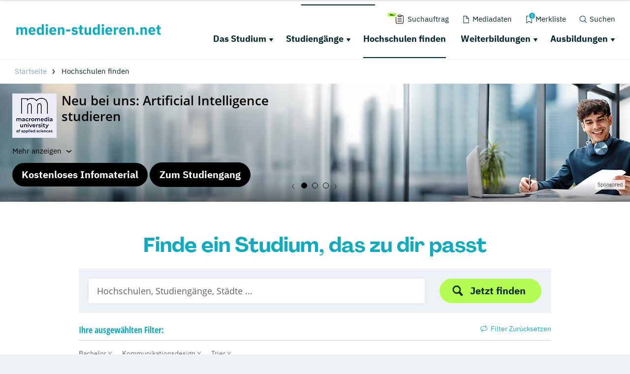

--- FILE ---
content_type: text/css; charset=utf-8
request_url: https://www.medien-studieren.net/typo3conf/ext/drs_template/Resources/Public/css/uncritical.css
body_size: 69171
content:
:root{--grid-gutter: 1.875rem}@font-face{font-family:"swiper-icons";src:url("data:application/font-woff;charset=utf-8;base64, [base64]//wADZ2x5ZgAAAywAAADMAAAD2MHtryVoZWFkAAABbAAAADAAAAA2E2+eoWhoZWEAAAGcAAAAHwAAACQC9gDzaG10eAAAAigAAAAZAAAArgJkABFsb2NhAAAC0AAAAFoAAABaFQAUGG1heHAAAAG8AAAAHwAAACAAcABAbmFtZQAAA/gAAAE5AAACXvFdBwlwb3N0AAAFNAAAAGIAAACE5s74hXjaY2BkYGAAYpf5Hu/j+W2+MnAzMYDAzaX6QjD6/4//Bxj5GA8AuRwMYGkAPywL13jaY2BkYGA88P8Agx4j+/8fQDYfA1AEBWgDAIB2BOoAeNpjYGRgYNBh4GdgYgABEMnIABJzYNADCQAACWgAsQB42mNgYfzCOIGBlYGB0YcxjYGBwR1Kf2WQZGhhYGBiYGVmgAFGBiQQkOaawtDAoMBQxXjg/wEGPcYDDA4wNUA2CCgwsAAAO4EL6gAAeNpj2M0gyAACqxgGNWBkZ2D4/wMA+xkDdgAAAHjaY2BgYGaAYBkGRgYQiAHyGMF8FgYHIM3DwMHABGQrMOgyWDLEM1T9/w8UBfEMgLzE////P/5//f/V/xv+r4eaAAeMbAxwIUYmIMHEgKYAYjUcsDAwsLKxc3BycfPw8jEQA/[base64]/uznmfPFBNODM2K7MTQ45YEAZqGP81AmGGcF3iPqOop0r1SPTaTbVkfUe4HXj97wYE+yNwWYxwWu4v1ugWHgo3S1XdZEVqWM7ET0cfnLGxWfkgR42o2PvWrDMBSFj/IHLaF0zKjRgdiVMwScNRAoWUoH78Y2icB/yIY09An6AH2Bdu/UB+yxopYshQiEvnvu0dURgDt8QeC8PDw7Fpji3fEA4z/PEJ6YOB5hKh4dj3EvXhxPqH/SKUY3rJ7srZ4FZnh1PMAtPhwP6fl2PMJMPDgeQ4rY8YT6Gzao0eAEA409DuggmTnFnOcSCiEiLMgxCiTI6Cq5DZUd3Qmp10vO0LaLTd2cjN4fOumlc7lUYbSQcZFkutRG7g6JKZKy0RmdLY680CDnEJ+UMkpFFe1RN7nxdVpXrC4aTtnaurOnYercZg2YVmLN/d/gczfEimrE/fs/bOuq29Zmn8tloORaXgZgGa78yO9/cnXm2BpaGvq25Dv9S4E9+5SIc9PqupJKhYFSSl47+Qcr1mYNAAAAeNptw0cKwkAAAMDZJA8Q7OUJvkLsPfZ6zFVERPy8qHh2YER+3i/BP83vIBLLySsoKimrqKqpa2hp6+jq6RsYGhmbmJqZSy0sraxtbO3sHRydnEMU4uR6yx7JJXveP7WrDycAAAAAAAH//wACeNpjYGRgYOABYhkgZgJCZgZNBkYGLQZtIJsFLMYAAAw3ALgAeNolizEKgDAQBCchRbC2sFER0YD6qVQiBCv/H9ezGI6Z5XBAw8CBK/m5iQQVauVbXLnOrMZv2oLdKFa8Pjuru2hJzGabmOSLzNMzvutpB3N42mNgZGBg4GKQYzBhYMxJLMlj4GBgAYow/P/PAJJhLM6sSoWKfWCAAwDAjgbRAAB42mNgYGBkAIIbCZo5IPrmUn0hGA0AO8EFTQAA") format("woff");font-weight:400;font-style:normal}:root{--swiper-theme-color: #007aff}.swiper-container{margin-left:auto;margin-right:auto;position:relative;overflow:hidden;list-style:none;padding:0;z-index:1}.swiper-container-vertical>.swiper-wrapper{flex-direction:column}.swiper-wrapper{position:relative;width:100%;height:100%;z-index:1;display:flex;transition-property:transform;box-sizing:content-box}.swiper-container-android .swiper-slide,.swiper-wrapper{transform:translate3d(0px, 0, 0)}.swiper-container-multirow>.swiper-wrapper{flex-wrap:wrap}.swiper-container-multirow-column>.swiper-wrapper{flex-wrap:wrap;flex-direction:column}.swiper-container-free-mode>.swiper-wrapper{transition-timing-function:ease-out;margin:0 auto}.swiper-container-pointer-events{touch-action:pan-y}.swiper-container-pointer-events.swiper-container-vertical{touch-action:pan-x}.swiper-slide{flex-shrink:0;width:100%;height:100%;position:relative;transition-property:transform}.swiper-slide-invisible-blank{visibility:hidden}.swiper-container-autoheight,.swiper-container-autoheight .swiper-slide{height:auto}.swiper-container-autoheight .swiper-wrapper{align-items:flex-start;transition-property:transform,height}.swiper-container-3d{perspective:1200px}.swiper-container-3d .swiper-wrapper,.swiper-container-3d .swiper-slide,.swiper-container-3d .swiper-slide-shadow-left,.swiper-container-3d .swiper-slide-shadow-right,.swiper-container-3d .swiper-slide-shadow-top,.swiper-container-3d .swiper-slide-shadow-bottom,.swiper-container-3d .swiper-cube-shadow{transform-style:preserve-3d}.swiper-container-3d .swiper-slide-shadow-left,.swiper-container-3d .swiper-slide-shadow-right,.swiper-container-3d .swiper-slide-shadow-top,.swiper-container-3d .swiper-slide-shadow-bottom{position:absolute;left:0;top:0;width:100%;height:100%;pointer-events:none;z-index:10}.swiper-container-3d .swiper-slide-shadow-left{background-image:linear-gradient(to left, rgba(0, 0, 0, 0.5), rgba(0, 0, 0, 0))}.swiper-container-3d .swiper-slide-shadow-right{background-image:linear-gradient(to right, rgba(0, 0, 0, 0.5), rgba(0, 0, 0, 0))}.swiper-container-3d .swiper-slide-shadow-top{background-image:linear-gradient(to top, rgba(0, 0, 0, 0.5), rgba(0, 0, 0, 0))}.swiper-container-3d .swiper-slide-shadow-bottom{background-image:linear-gradient(to bottom, rgba(0, 0, 0, 0.5), rgba(0, 0, 0, 0))}.swiper-container-css-mode>.swiper-wrapper{overflow:auto;scrollbar-width:none;-ms-overflow-style:none}.swiper-container-css-mode>.swiper-wrapper::-webkit-scrollbar{display:none}.swiper-container-css-mode>.swiper-wrapper>.swiper-slide{scroll-snap-align:start start}.swiper-container-horizontal.swiper-container-css-mode>.swiper-wrapper{scroll-snap-type:x mandatory}.swiper-container-vertical.swiper-container-css-mode>.swiper-wrapper{scroll-snap-type:y mandatory}:root{--swiper-navigation-size: 44px}.swiper-button-prev,.swiper-button-next{position:absolute;top:50%;width:calc(var(--swiper-navigation-size) / 44 * 27);height:var(--swiper-navigation-size);margin-top:calc(0px - (var(--swiper-navigation-size) / 2));z-index:10;cursor:pointer;display:flex;align-items:center;justify-content:center;color:var(--swiper-navigation-color, var(--swiper-theme-color))}.swiper-button-prev.swiper-button-disabled,.swiper-button-next.swiper-button-disabled{opacity:.35;cursor:auto;pointer-events:none}.swiper-button-prev:after,.swiper-button-next:after{font-family:swiper-icons;font-size:var(--swiper-navigation-size);text-transform:none !important;letter-spacing:0;text-transform:none;font-variant:initial;line-height:1}.swiper-button-prev,.swiper-container-rtl .swiper-button-next{left:10px;right:auto}.swiper-button-prev:after,.swiper-container-rtl .swiper-button-next:after{content:"prev"}.swiper-button-next,.swiper-container-rtl .swiper-button-prev{right:10px;left:auto}.swiper-button-next:after,.swiper-container-rtl .swiper-button-prev:after{content:"next"}.swiper-button-prev.swiper-button-white,.swiper-button-next.swiper-button-white{--swiper-navigation-color: #ffffff}.swiper-button-prev.swiper-button-black,.swiper-button-next.swiper-button-black{--swiper-navigation-color: #000000}.swiper-button-lock{display:none}.swiper-pagination{position:absolute;text-align:center;transition:300ms opacity;transform:translate3d(0, 0, 0);z-index:10}.swiper-pagination.swiper-pagination-hidden{opacity:0}.swiper-pagination-fraction,.swiper-pagination-custom,.swiper-container-horizontal>.swiper-pagination-bullets{bottom:10px;left:0;width:100%}.swiper-pagination-bullets-dynamic{overflow:hidden;font-size:0}.swiper-pagination-bullets-dynamic .swiper-pagination-bullet{transform:scale(0.33);position:relative}.swiper-pagination-bullets-dynamic .swiper-pagination-bullet-active{transform:scale(1)}.swiper-pagination-bullets-dynamic .swiper-pagination-bullet-active-main{transform:scale(1)}.swiper-pagination-bullets-dynamic .swiper-pagination-bullet-active-prev{transform:scale(0.66)}.swiper-pagination-bullets-dynamic .swiper-pagination-bullet-active-prev-prev{transform:scale(0.33)}.swiper-pagination-bullets-dynamic .swiper-pagination-bullet-active-next{transform:scale(0.66)}.swiper-pagination-bullets-dynamic .swiper-pagination-bullet-active-next-next{transform:scale(0.33)}.swiper-pagination-bullet{width:8px;height:8px;display:inline-block;border-radius:50%;background:#000;opacity:.2}button.swiper-pagination-bullet{border:none;margin:0;padding:0;box-shadow:none;-webkit-appearance:none;appearance:none}.swiper-pagination-clickable .swiper-pagination-bullet{cursor:pointer}.swiper-pagination-bullet-active{opacity:1;background:var(--swiper-pagination-color, var(--swiper-theme-color))}.swiper-container-vertical>.swiper-pagination-bullets{right:10px;top:50%;transform:translate3d(0px, -50%, 0)}.swiper-container-vertical>.swiper-pagination-bullets .swiper-pagination-bullet{margin:6px 0;display:block}.swiper-container-vertical>.swiper-pagination-bullets.swiper-pagination-bullets-dynamic{top:50%;transform:translateY(-50%);width:8px}.swiper-container-vertical>.swiper-pagination-bullets.swiper-pagination-bullets-dynamic .swiper-pagination-bullet{display:inline-block;transition:200ms transform,200ms top}.swiper-container-horizontal>.swiper-pagination-bullets .swiper-pagination-bullet{margin:0 4px}.swiper-container-horizontal>.swiper-pagination-bullets.swiper-pagination-bullets-dynamic{left:50%;transform:translateX(-50%);white-space:nowrap}.swiper-container-horizontal>.swiper-pagination-bullets.swiper-pagination-bullets-dynamic .swiper-pagination-bullet{transition:200ms transform,200ms left}.swiper-container-horizontal.swiper-container-rtl>.swiper-pagination-bullets-dynamic .swiper-pagination-bullet{transition:200ms transform,200ms right}.swiper-pagination-progressbar{background:rgba(0, 0, 0, 0.25);position:absolute}.swiper-pagination-progressbar .swiper-pagination-progressbar-fill{background:var(--swiper-pagination-color, var(--swiper-theme-color));position:absolute;left:0;top:0;width:100%;height:100%;transform:scale(0);transform-origin:left top}.swiper-container-rtl .swiper-pagination-progressbar .swiper-pagination-progressbar-fill{transform-origin:right top}.swiper-container-horizontal>.swiper-pagination-progressbar,.swiper-container-vertical>.swiper-pagination-progressbar.swiper-pagination-progressbar-opposite{width:100%;height:4px;left:0;top:0}.swiper-container-vertical>.swiper-pagination-progressbar,.swiper-container-horizontal>.swiper-pagination-progressbar.swiper-pagination-progressbar-opposite{width:4px;height:100%;left:0;top:0}.swiper-pagination-white{--swiper-pagination-color: #ffffff}.swiper-pagination-black{--swiper-pagination-color: #000000}.swiper-pagination-lock{display:none}.swiper-scrollbar{border-radius:10px;position:relative;-ms-touch-action:none;background:rgba(0, 0, 0, 0.1)}.swiper-container-horizontal>.swiper-scrollbar{position:absolute;left:1%;bottom:3px;z-index:50;height:5px;width:98%}.swiper-container-vertical>.swiper-scrollbar{position:absolute;right:3px;top:1%;z-index:50;width:5px;height:98%}.swiper-scrollbar-drag{height:100%;width:100%;position:relative;background:rgba(0, 0, 0, 0.5);border-radius:10px;left:0;top:0}.swiper-scrollbar-cursor-drag{cursor:move}.swiper-scrollbar-lock{display:none}.swiper-zoom-container{width:100%;height:100%;display:flex;justify-content:center;align-items:center;text-align:center}.swiper-zoom-container>img,.swiper-zoom-container>svg,.swiper-zoom-container>canvas{max-width:100%;max-height:100%;object-fit:contain}.swiper-slide-zoomed{cursor:move}.swiper-lazy-preloader{width:42px;height:42px;position:absolute;left:50%;top:50%;margin-left:-21px;margin-top:-21px;z-index:10;transform-origin:50%;animation:swiper-preloader-spin 1s infinite linear;box-sizing:border-box;border:4px solid var(--swiper-preloader-color, var(--swiper-theme-color));border-radius:50%;border-top-color:transparent}.swiper-lazy-preloader-white{--swiper-preloader-color: #fff}.swiper-lazy-preloader-black{--swiper-preloader-color: #000}@keyframes swiper-preloader-spin{100%{transform:rotate(360deg)}}.swiper-container .swiper-notification{position:absolute;left:0;top:0;pointer-events:none;opacity:0;z-index:-1000}.swiper-container-fade.swiper-container-free-mode .swiper-slide{transition-timing-function:ease-out}.swiper-container-fade .swiper-slide{pointer-events:none;transition-property:opacity}.swiper-container-fade .swiper-slide .swiper-slide{pointer-events:none}.swiper-container-fade .swiper-slide-active,.swiper-container-fade .swiper-slide-active .swiper-slide-active{pointer-events:auto}.swiper-container-cube{overflow:visible}.swiper-container-cube .swiper-slide{pointer-events:none;-webkit-backface-visibility:hidden;backface-visibility:hidden;z-index:1;visibility:hidden;transform-origin:0 0;width:100%;height:100%}.swiper-container-cube .swiper-slide .swiper-slide{pointer-events:none}.swiper-container-cube.swiper-container-rtl .swiper-slide{transform-origin:100% 0}.swiper-container-cube .swiper-slide-active,.swiper-container-cube .swiper-slide-active .swiper-slide-active{pointer-events:auto}.swiper-container-cube .swiper-slide-active,.swiper-container-cube .swiper-slide-next,.swiper-container-cube .swiper-slide-prev,.swiper-container-cube .swiper-slide-next+.swiper-slide{pointer-events:auto;visibility:visible}.swiper-container-cube .swiper-slide-shadow-top,.swiper-container-cube .swiper-slide-shadow-bottom,.swiper-container-cube .swiper-slide-shadow-left,.swiper-container-cube .swiper-slide-shadow-right{z-index:0;-webkit-backface-visibility:hidden;backface-visibility:hidden}.swiper-container-cube .swiper-cube-shadow{position:absolute;left:0;bottom:0px;width:100%;height:100%;opacity:.6;z-index:0}.swiper-container-cube .swiper-cube-shadow:before{content:"";background:#000;position:absolute;left:0;top:0;bottom:0;right:0;filter:blur(50px)}.swiper-container-flip{overflow:visible}.swiper-container-flip .swiper-slide{pointer-events:none;-webkit-backface-visibility:hidden;backface-visibility:hidden;z-index:1}.swiper-container-flip .swiper-slide .swiper-slide{pointer-events:none}.swiper-container-flip .swiper-slide-active,.swiper-container-flip .swiper-slide-active .swiper-slide-active{pointer-events:auto}.swiper-container-flip .swiper-slide-shadow-top,.swiper-container-flip .swiper-slide-shadow-bottom,.swiper-container-flip .swiper-slide-shadow-left,.swiper-container-flip .swiper-slide-shadow-right{z-index:0;-webkit-backface-visibility:hidden;backface-visibility:hidden}/*! fancyBox v2.1.5 fancyapps.com | fancyapps.com/fancybox/#license */.fancybox-wrap,.fancybox-skin,.fancybox-outer,.fancybox-inner,.fancybox-image,.fancybox-wrap iframe,.fancybox-wrap object,.fancybox-nav,.fancybox-nav span,.fancybox-tmp{padding:0;margin:0;border:0;outline:none;vertical-align:top}.fancybox-wrap{position:absolute;top:0;left:0;z-index:8020}.fancybox-skin{position:relative;background:#f9f9f9;color:#444;text-shadow:none;-webkit-border-radius:4px;-moz-border-radius:4px;border-radius:4px}.fancybox-opened{z-index:8030}.fancybox-opened .fancybox-skin{-webkit-box-shadow:0 10px 25px rgba(0, 0, 0, 0.5);-moz-box-shadow:0 10px 25px rgba(0, 0, 0, 0.5);box-shadow:0 10px 25px rgba(0, 0, 0, 0.5)}.fancybox-outer,.fancybox-inner{position:relative}.fancybox-inner{overflow:hidden}.fancybox-type-iframe .fancybox-inner{-webkit-overflow-scrolling:touch}.fancybox-error{color:#444;font:14px/20px "Helvetica Neue",Helvetica,Arial,sans-serif;margin:0;padding:15px;white-space:nowrap}.fancybox-image,.fancybox-iframe{display:block;width:100%;height:100%}.fancybox-image{max-width:100%;max-height:100%}#fancybox-loading,.fancybox-close,.fancybox-prev span,.fancybox-next span{background-image:url("../img/fancybox_sprite.png")}#fancybox-loading{position:fixed;top:50%;left:50%;margin-top:-22px;margin-left:-22px;background-position:0 -108px;opacity:.8;cursor:pointer;z-index:8060}#fancybox-loading div{width:44px;height:44px;background:url("../img/fancybox_loading.gif") center center no-repeat}.fancybox-close{position:absolute;top:-18px;right:-18px;width:36px;height:36px;cursor:pointer;z-index:8040}.fancybox-nav{position:absolute;top:0;width:40%;height:100%;cursor:pointer;text-decoration:none;background:transparent url("../img/blank.gif");-webkit-tap-highlight-color:transparent;z-index:8040}.fancybox-prev{left:0}.fancybox-next{right:0}.fancybox-nav span{position:absolute;top:50%;width:36px;height:34px;margin-top:-18px;cursor:pointer;z-index:8040;visibility:hidden}.fancybox-prev span{left:10px;background-position:0 -36px}.fancybox-next span{right:10px;background-position:0 -72px}.fancybox-nav:hover span{visibility:visible}.fancybox-tmp{position:absolute;top:-99999px;left:-99999px;max-width:99999px;max-height:99999px;overflow:visible !important}.fancybox-lock{overflow:visible !important;width:auto}.fancybox-lock body{overflow:hidden !important}.fancybox-lock-test{overflow-y:hidden !important}.fancybox-overlay{position:absolute;top:0;left:0;overflow:hidden;display:none;z-index:8010;background:url("../img/fancybox_overlay.png")}.fancybox-overlay-fixed{position:fixed;bottom:0;right:0}.fancybox-lock .fancybox-overlay{overflow:auto;overflow-y:scroll}.fancybox-title{visibility:hidden;font:normal 13px/20px "Helvetica Neue",Helvetica,Arial,sans-serif;position:relative;text-shadow:none;z-index:8050}.fancybox-opened .fancybox-title{visibility:visible}.fancybox-title-float-wrap{position:absolute;bottom:0;right:50%;margin-bottom:-35px;z-index:8050;text-align:center}.fancybox-title-float-wrap .child{display:inline-block;margin-right:-100%;padding:2px 20px;background:transparent;background:rgba(0, 0, 0, 0.8);-webkit-border-radius:15px;-moz-border-radius:15px;border-radius:15px;text-shadow:0 1px 2px #222;color:#fff;font-weight:bold;line-height:24px;white-space:nowrap}.fancybox-title-outside-wrap{position:relative;margin-top:10px;color:#fff}.fancybox-title-inside-wrap{padding-top:10px}.fancybox-title-over-wrap{position:absolute;bottom:0;left:0;color:#fff;padding:10px;background:#000;background:rgba(0, 0, 0, 0.8)}@media only screen and (-webkit-min-device-pixel-ratio: 1.5),only screen and (min--moz-device-pixel-ratio: 1.5),only screen and (min-device-pixel-ratio: 1.5){#fancybox-loading,.fancybox-close,.fancybox-prev span,.fancybox-next span{background-image:url("../img/fancybox_sprite@2x.png");background-size:44px 152px}#fancybox-loading div{background-image:url("../img/fancybox_loading@2x.gif");background-size:24px 24px}}.tooltipster-default{border-radius:5px;border:2px solid #000;background:#4c4c4c;color:#fff}.tooltipster-default .tooltipster-content{font-family:Arial,sans-serif;font-size:14px;line-height:16px;padding:8px 10px;overflow:hidden}.tooltipster-icon{cursor:help;margin-left:4px}.tooltipster-base{padding:0;font-size:0;line-height:0;position:absolute;left:0;top:0;z-index:9999999;pointer-events:none;width:auto;overflow:visible}.tooltipster-base .tooltipster-content{overflow:hidden}.tooltipster-arrow{display:block;text-align:center;width:100%;height:100%;position:absolute;top:0;left:0;z-index:-1}.tooltipster-arrow span,.tooltipster-arrow-border{display:block;width:0;height:0;position:absolute}.tooltipster-arrow-top span,.tooltipster-arrow-top-right span,.tooltipster-arrow-top-left span{border-left:8px solid transparent !important;border-right:8px solid transparent !important;border-top:8px solid;bottom:-7px}.tooltipster-arrow-top .tooltipster-arrow-border,.tooltipster-arrow-top-right .tooltipster-arrow-border,.tooltipster-arrow-top-left .tooltipster-arrow-border{border-left:9px solid transparent !important;border-right:9px solid transparent !important;border-top:9px solid;bottom:-7px}.tooltipster-arrow-bottom span,.tooltipster-arrow-bottom-right span,.tooltipster-arrow-bottom-left span{border-left:8px solid transparent !important;border-right:8px solid transparent !important;border-bottom:8px solid;top:-7px}.tooltipster-arrow-bottom .tooltipster-arrow-border,.tooltipster-arrow-bottom-right .tooltipster-arrow-border,.tooltipster-arrow-bottom-left .tooltipster-arrow-border{border-left:9px solid transparent !important;border-right:9px solid transparent !important;border-bottom:9px solid;top:-7px}.tooltipster-arrow-top span,.tooltipster-arrow-top .tooltipster-arrow-border,.tooltipster-arrow-bottom span,.tooltipster-arrow-bottom .tooltipster-arrow-border{left:0;right:0;margin:0 auto}.tooltipster-arrow-top-left span,.tooltipster-arrow-bottom-left span{left:6px}.tooltipster-arrow-top-left .tooltipster-arrow-border,.tooltipster-arrow-bottom-left .tooltipster-arrow-border{left:5px}.tooltipster-arrow-top-right span,.tooltipster-arrow-bottom-right span{right:6px}.tooltipster-arrow-top-right .tooltipster-arrow-border,.tooltipster-arrow-bottom-right .tooltipster-arrow-border{right:5px}.tooltipster-arrow-left span,.tooltipster-arrow-left .tooltipster-arrow-border{border-top:8px solid transparent !important;border-bottom:8px solid transparent !important;border-left:8px solid;top:50%;margin-top:-7px;right:-7px}.tooltipster-arrow-left .tooltipster-arrow-border{border-top:9px solid transparent !important;border-bottom:9px solid transparent !important;border-left:9px solid;margin-top:-8px}.tooltipster-arrow-right span,.tooltipster-arrow-right .tooltipster-arrow-border{border-top:8px solid transparent !important;border-bottom:8px solid transparent !important;border-right:8px solid;top:50%;margin-top:-7px;left:-7px}.tooltipster-arrow-right .tooltipster-arrow-border{border-top:9px solid transparent !important;border-bottom:9px solid transparent !important;border-right:9px solid;margin-top:-8px}.tooltipster-fade{opacity:0;-webkit-transition-property:opacity;-moz-transition-property:opacity;-o-transition-property:opacity;-ms-transition-property:opacity;transition-property:opacity}.tooltipster-fade-show{opacity:1}.tooltipster-grow{-webkit-transform:scale(0, 0);-moz-transform:scale(0, 0);-o-transform:scale(0, 0);-ms-transform:scale(0, 0);transform:scale(0, 0);-webkit-transition-property:-webkit-transform;-moz-transition-property:-moz-transform;-o-transition-property:-o-transform;-ms-transition-property:-ms-transform;transition-property:transform;-webkit-backface-visibility:hidden}.tooltipster-grow-show{-webkit-transform:scale(1, 1);-moz-transform:scale(1, 1);-o-transform:scale(1, 1);-ms-transform:scale(1, 1);transform:scale(1, 1);-webkit-transition-timing-function:cubic-bezier(0.175, 0.885, 0.32, 1);-webkit-transition-timing-function:cubic-bezier(0.175, 0.885, 0.32, 1.15);-moz-transition-timing-function:cubic-bezier(0.175, 0.885, 0.32, 1.15);-ms-transition-timing-function:cubic-bezier(0.175, 0.885, 0.32, 1.15);-o-transition-timing-function:cubic-bezier(0.175, 0.885, 0.32, 1.15);transition-timing-function:cubic-bezier(0.175, 0.885, 0.32, 1.15)}.tooltipster-swing{opacity:0;-webkit-transform:rotateZ(4deg);-moz-transform:rotateZ(4deg);-o-transform:rotateZ(4deg);-ms-transform:rotateZ(4deg);transform:rotateZ(4deg);-webkit-transition-property:-webkit-transform,opacity;-moz-transition-property:-moz-transform;-o-transition-property:-o-transform;-ms-transition-property:-ms-transform;transition-property:transform}.tooltipster-swing-show{opacity:1;-webkit-transform:rotateZ(0deg);-moz-transform:rotateZ(0deg);-o-transform:rotateZ(0deg);-ms-transform:rotateZ(0deg);transform:rotateZ(0deg);-webkit-transition-timing-function:cubic-bezier(0.23, 0.635, 0.495, 1);-webkit-transition-timing-function:cubic-bezier(0.23, 0.635, 0.495, 2.4);-moz-transition-timing-function:cubic-bezier(0.23, 0.635, 0.495, 2.4);-ms-transition-timing-function:cubic-bezier(0.23, 0.635, 0.495, 2.4);-o-transition-timing-function:cubic-bezier(0.23, 0.635, 0.495, 2.4);transition-timing-function:cubic-bezier(0.23, 0.635, 0.495, 2.4)}.tooltipster-fall{top:0;-webkit-transition-property:top;-moz-transition-property:top;-o-transition-property:top;-ms-transition-property:top;transition-property:top;-webkit-transition-timing-function:cubic-bezier(0.175, 0.885, 0.32, 1);-webkit-transition-timing-function:cubic-bezier(0.175, 0.885, 0.32, 1.15);-moz-transition-timing-function:cubic-bezier(0.175, 0.885, 0.32, 1.15);-ms-transition-timing-function:cubic-bezier(0.175, 0.885, 0.32, 1.15);-o-transition-timing-function:cubic-bezier(0.175, 0.885, 0.32, 1.15);transition-timing-function:cubic-bezier(0.175, 0.885, 0.32, 1.15)}.tooltipster-fall.tooltipster-dying{-webkit-transition-property:all;-moz-transition-property:all;-o-transition-property:all;-ms-transition-property:all;transition-property:all;top:0px !important;opacity:0}.tooltipster-slide{left:-40px;-webkit-transition-property:left;-moz-transition-property:left;-o-transition-property:left;-ms-transition-property:left;transition-property:left;-webkit-transition-timing-function:cubic-bezier(0.175, 0.885, 0.32, 1);-webkit-transition-timing-function:cubic-bezier(0.175, 0.885, 0.32, 1.15);-moz-transition-timing-function:cubic-bezier(0.175, 0.885, 0.32, 1.15);-ms-transition-timing-function:cubic-bezier(0.175, 0.885, 0.32, 1.15);-o-transition-timing-function:cubic-bezier(0.175, 0.885, 0.32, 1.15);transition-timing-function:cubic-bezier(0.175, 0.885, 0.32, 1.15)}.tooltipster-slide.tooltipster-dying{-webkit-transition-property:all;-moz-transition-property:all;-o-transition-property:all;-ms-transition-property:all;transition-property:all;left:0px !important;opacity:0}.tooltipster-content-changing{opacity:.5;-webkit-transform:scale(1.1, 1.1);-moz-transform:scale(1.1, 1.1);-o-transform:scale(1.1, 1.1);-ms-transform:scale(1.1, 1.1);transform:scale(1.1, 1.1)}.jq-ry-container{position:relative;padding:0 5px;line-height:0;display:block;cursor:pointer;-webkit-box-sizing:content-box;-moz-box-sizing:content-box;box-sizing:content-box;direction:ltr}.jq-ry-container[readonly=readonly]{cursor:default}.jq-ry-container>.jq-ry-group-wrapper{position:relative;width:100%}.jq-ry-container>.jq-ry-group-wrapper>.jq-ry-group{position:relative;line-height:0;z-index:10;white-space:nowrap}.jq-ry-container>.jq-ry-group-wrapper>.jq-ry-group>svg{display:inline-block}.jq-ry-container>.jq-ry-group-wrapper>.jq-ry-group.jq-ry-normal-group{width:100%}.jq-ry-container>.jq-ry-group-wrapper>.jq-ry-group.jq-ry-rated-group{width:0;z-index:11;position:absolute;top:0;left:0;overflow:hidden}.leaflet-pane,.leaflet-tile,.leaflet-marker-icon,.leaflet-marker-shadow,.leaflet-tile-container,.leaflet-pane>svg,.leaflet-pane>canvas,.leaflet-zoom-box,.leaflet-image-layer,.leaflet-layer{position:absolute;left:0;top:0}.leaflet-container{overflow:hidden}.leaflet-tile,.leaflet-marker-icon,.leaflet-marker-shadow{-webkit-user-select:none;-moz-user-select:none;user-select:none;-webkit-user-drag:none}.leaflet-tile::selection{background:transparent}.leaflet-safari .leaflet-tile{image-rendering:-webkit-optimize-contrast}.leaflet-safari .leaflet-tile-container{width:1600px;height:1600px;-webkit-transform-origin:0 0}.leaflet-marker-icon,.leaflet-marker-shadow{display:block}.leaflet-container .leaflet-overlay-pane svg,.leaflet-container .leaflet-marker-pane img,.leaflet-container .leaflet-shadow-pane img,.leaflet-container .leaflet-tile-pane img,.leaflet-container img.leaflet-image-layer,.leaflet-container .leaflet-tile{max-width:none !important;max-height:none !important}.leaflet-container.leaflet-touch-zoom{-ms-touch-action:pan-x pan-y;touch-action:pan-x pan-y}.leaflet-container.leaflet-touch-drag{-ms-touch-action:pinch-zoom;touch-action:none;touch-action:pinch-zoom}.leaflet-container.leaflet-touch-drag.leaflet-touch-zoom{-ms-touch-action:none;touch-action:none}.leaflet-container{-webkit-tap-highlight-color:transparent}.leaflet-container a{-webkit-tap-highlight-color:rgba(51, 181, 229, 0.4)}.leaflet-tile{filter:inherit;visibility:hidden}.leaflet-tile-loaded{visibility:inherit}.leaflet-zoom-box{width:0;height:0;-moz-box-sizing:border-box;box-sizing:border-box;z-index:800}.leaflet-overlay-pane svg{-moz-user-select:none}.leaflet-pane{z-index:400}.leaflet-tile-pane{z-index:200}.leaflet-overlay-pane{z-index:400}.leaflet-shadow-pane{z-index:500}.leaflet-marker-pane{z-index:600}.leaflet-tooltip-pane{z-index:650}.leaflet-popup-pane{z-index:700}.leaflet-map-pane canvas{z-index:100}.leaflet-map-pane svg{z-index:200}.leaflet-vml-shape{width:1px;height:1px}.lvml{behavior:url(#default#VML);display:inline-block;position:absolute}.leaflet-control{position:relative;z-index:800;pointer-events:visiblePainted;pointer-events:auto}.leaflet-top,.leaflet-bottom{position:absolute;z-index:1000;pointer-events:none}.leaflet-top{top:0}.leaflet-right{right:0}.leaflet-bottom{bottom:0}.leaflet-left{left:0}.leaflet-control{float:left;clear:both}.leaflet-right .leaflet-control{float:right}.leaflet-top .leaflet-control{margin-top:10px}.leaflet-bottom .leaflet-control{margin-bottom:10px}.leaflet-left .leaflet-control{margin-left:10px}.leaflet-right .leaflet-control{margin-right:10px}.leaflet-fade-anim .leaflet-tile{will-change:opacity}.leaflet-fade-anim .leaflet-popup{opacity:0;-webkit-transition:opacity .2s linear;-moz-transition:opacity .2s linear;transition:opacity .2s linear}.leaflet-fade-anim .leaflet-map-pane .leaflet-popup{opacity:1}.leaflet-zoom-animated{-webkit-transform-origin:0 0;-ms-transform-origin:0 0;transform-origin:0 0}.leaflet-zoom-anim .leaflet-zoom-animated{will-change:transform}.leaflet-zoom-anim .leaflet-zoom-animated{-webkit-transition:-webkit-transform .25s cubic-bezier(0, 0, 0.25, 1);-moz-transition:-moz-transform .25s cubic-bezier(0, 0, 0.25, 1);transition:transform .25s cubic-bezier(0, 0, 0.25, 1)}.leaflet-zoom-anim .leaflet-tile,.leaflet-pan-anim .leaflet-tile{-webkit-transition:none;-moz-transition:none;transition:none}.leaflet-zoom-anim .leaflet-zoom-hide{visibility:hidden}.leaflet-interactive{cursor:pointer}.leaflet-grab{cursor:-webkit-grab;cursor:-moz-grab;cursor:grab}.leaflet-crosshair,.leaflet-crosshair .leaflet-interactive{cursor:crosshair}.leaflet-popup-pane,.leaflet-control{cursor:auto}.leaflet-dragging .leaflet-grab,.leaflet-dragging .leaflet-grab .leaflet-interactive,.leaflet-dragging .leaflet-marker-draggable{cursor:move;cursor:-webkit-grabbing;cursor:-moz-grabbing;cursor:grabbing}.leaflet-marker-icon,.leaflet-marker-shadow,.leaflet-image-layer,.leaflet-pane>svg path,.leaflet-tile-container{pointer-events:none}.leaflet-marker-icon.leaflet-interactive,.leaflet-image-layer.leaflet-interactive,.leaflet-pane>svg path.leaflet-interactive,svg.leaflet-image-layer.leaflet-interactive path{pointer-events:visiblePainted;pointer-events:auto}.leaflet-container{background:#ddd;outline:0}.leaflet-container a{color:#0078a8}.leaflet-container a.leaflet-active{outline:2px solid orange}.leaflet-zoom-box{border:2px dotted #38f;background:rgba(255, 255, 255, 0.5)}.leaflet-container{font:12px/1.5 "Helvetica Neue",Arial,Helvetica,sans-serif}.leaflet-bar{box-shadow:0 1px 5px rgba(0, 0, 0, 0.65);border-radius:4px}.leaflet-bar a,.leaflet-bar a:hover{background-color:#fff;border-bottom:1px solid #ccc;width:26px;height:26px;line-height:26px;display:block;text-align:center;text-decoration:none;color:black}.leaflet-bar a,.leaflet-control-layers-toggle{background-position:50% 50%;background-repeat:no-repeat;display:block}.leaflet-bar a:hover{background-color:#f4f4f4}.leaflet-bar a:first-child{border-top-left-radius:4px;border-top-right-radius:4px}.leaflet-bar a:last-child{border-bottom-left-radius:4px;border-bottom-right-radius:4px;border-bottom:none}.leaflet-bar a.leaflet-disabled{cursor:default;background-color:#f4f4f4;color:#bbb}.leaflet-touch .leaflet-bar a{width:30px;height:30px;line-height:30px}.leaflet-touch .leaflet-bar a:first-child{border-top-left-radius:2px;border-top-right-radius:2px}.leaflet-touch .leaflet-bar a:last-child{border-bottom-left-radius:2px;border-bottom-right-radius:2px}.leaflet-control-zoom-in,.leaflet-control-zoom-out{font:bold 18px "Lucida Console",Monaco,monospace;text-indent:1px}.leaflet-touch .leaflet-control-zoom-in,.leaflet-touch .leaflet-control-zoom-out{font-size:22px}.leaflet-control-layers{box-shadow:0 1px 5px rgba(0, 0, 0, 0.4);background:#fff;border-radius:5px}.leaflet-control-layers-toggle{background-image:url(images/layers.png);width:36px;height:36px}.leaflet-retina .leaflet-control-layers-toggle{background-image:url(images/layers-2x.png);background-size:26px 26px}.leaflet-touch .leaflet-control-layers-toggle{width:44px;height:44px}.leaflet-control-layers .leaflet-control-layers-list,.leaflet-control-layers-expanded .leaflet-control-layers-toggle{display:none}.leaflet-control-layers-expanded .leaflet-control-layers-list{display:block;position:relative}.leaflet-control-layers-expanded{padding:6px 10px 6px 6px;color:#333;background:#fff}.leaflet-control-layers-scrollbar{overflow-y:scroll;overflow-x:hidden;padding-right:5px}.leaflet-control-layers-selector{margin-top:2px;position:relative;top:1px}.leaflet-control-layers label{display:block}.leaflet-control-layers-separator{height:0;border-top:1px solid #ddd;margin:5px -10px 5px -6px}.leaflet-default-icon-path{background-image:url(images/marker-icon.png)}.leaflet-container .leaflet-control-attribution{background:#fff;background:rgba(255, 255, 255, 0.7);margin:0}.leaflet-control-attribution,.leaflet-control-scale-line{padding:0 5px;color:#333}.leaflet-control-attribution a{text-decoration:none}.leaflet-control-attribution a:hover{text-decoration:underline}.leaflet-container .leaflet-control-attribution,.leaflet-container .leaflet-control-scale{font-size:11px}.leaflet-left .leaflet-control-scale{margin-left:5px}.leaflet-bottom .leaflet-control-scale{margin-bottom:5px}.leaflet-control-scale-line{border:2px solid #777;border-top:none;line-height:1.1;padding:2px 5px 1px;font-size:11px;white-space:nowrap;overflow:hidden;-moz-box-sizing:border-box;box-sizing:border-box;background:#fff;background:rgba(255, 255, 255, 0.5)}.leaflet-control-scale-line:not(:first-child){border-top:2px solid #777;border-bottom:none;margin-top:-2px}.leaflet-control-scale-line:not(:first-child):not(:last-child){border-bottom:2px solid #777}.leaflet-touch .leaflet-control-attribution,.leaflet-touch .leaflet-control-layers,.leaflet-touch .leaflet-bar{box-shadow:none}.leaflet-touch .leaflet-control-layers,.leaflet-touch .leaflet-bar{border:2px solid rgba(0, 0, 0, 0.2);background-clip:padding-box}.leaflet-popup{position:absolute;text-align:center;margin-bottom:20px}.leaflet-popup-content-wrapper{padding:1px;text-align:left;border-radius:12px}.leaflet-popup-content{margin:13px 19px;line-height:1.4}.leaflet-popup-content p{margin:18px 0}.leaflet-popup-tip-container{width:40px;height:20px;position:absolute;left:50%;margin-left:-20px;overflow:hidden;pointer-events:none}.leaflet-popup-tip{width:17px;height:17px;padding:1px;margin:-10px auto 0;-webkit-transform:rotate(45deg);-moz-transform:rotate(45deg);-ms-transform:rotate(45deg);transform:rotate(45deg)}.leaflet-popup-content-wrapper,.leaflet-popup-tip{background:white;color:#333;box-shadow:0 3px 14px rgba(0, 0, 0, 0.4)}.leaflet-container a.leaflet-popup-close-button{position:absolute;top:0;right:0;padding:4px 4px 0 0;border:none;text-align:center;width:18px;height:14px;font:16px/14px Tahoma,Verdana,sans-serif;color:#c3c3c3;text-decoration:none;font-weight:bold;background:transparent}.leaflet-container a.leaflet-popup-close-button:hover{color:#999}.leaflet-popup-scrolled{overflow:auto;border-bottom:1px solid #ddd;border-top:1px solid #ddd}.leaflet-oldie .leaflet-popup-content-wrapper{-ms-zoom:1}.leaflet-oldie .leaflet-popup-tip{width:24px;margin:0 auto;-ms-filter:"progid:DXImageTransform.Microsoft.Matrix(M11=0.70710678, M12=0.70710678, M21=-0.70710678, M22=0.70710678)";filter:progid:DXImageTransform.Microsoft.Matrix(M11=0.70710678, M12=0.70710678, M21=-0.70710678, M22=0.70710678)}.leaflet-oldie .leaflet-popup-tip-container{margin-top:-1px}.leaflet-oldie .leaflet-control-zoom,.leaflet-oldie .leaflet-control-layers,.leaflet-oldie .leaflet-popup-content-wrapper,.leaflet-oldie .leaflet-popup-tip{border:1px solid #999}.leaflet-div-icon{background:#fff;border:1px solid #666}.leaflet-tooltip{position:absolute;padding:6px;background-color:#fff;border:1px solid #fff;border-radius:3px;color:#222;white-space:nowrap;-webkit-user-select:none;-moz-user-select:none;-ms-user-select:none;user-select:none;pointer-events:none;box-shadow:0 1px 3px rgba(0, 0, 0, 0.4)}.leaflet-tooltip.leaflet-clickable{cursor:pointer;pointer-events:auto}.leaflet-tooltip-top:before,.leaflet-tooltip-bottom:before,.leaflet-tooltip-left:before,.leaflet-tooltip-right:before{position:absolute;pointer-events:none;border:6px solid transparent;background:transparent;content:""}.leaflet-tooltip-bottom{margin-top:6px}.leaflet-tooltip-top{margin-top:-6px}.leaflet-tooltip-bottom:before,.leaflet-tooltip-top:before{left:50%;margin-left:-6px}.leaflet-tooltip-top:before{bottom:0;margin-bottom:-12px;border-top-color:#fff}.leaflet-tooltip-bottom:before{top:0;margin-top:-12px;margin-left:-6px;border-bottom-color:#fff}.leaflet-tooltip-left{margin-left:-6px}.leaflet-tooltip-right{margin-left:6px}.leaflet-tooltip-left:before,.leaflet-tooltip-right:before{top:50%;margin-top:-6px}.leaflet-tooltip-left:before{right:0;margin-right:-12px;border-left-color:#fff}.leaflet-tooltip-right:before{left:0;margin-left:-12px;border-right-color:#fff}.select2-container{box-sizing:border-box;display:inline-block;margin:0;position:relative;vertical-align:middle}.select2-container .select2-selection--single{box-sizing:border-box;cursor:pointer;display:block;height:28px;user-select:none;-webkit-user-select:none}.select2-container .select2-selection--single .select2-selection__rendered{display:block;padding-left:8px;padding-right:20px;overflow:hidden;text-overflow:ellipsis;white-space:nowrap}.select2-container .select2-selection--single .select2-selection__clear{background-color:transparent;border:none;font-size:1em}.select2-container[dir=rtl] .select2-selection--single .select2-selection__rendered{padding-right:8px;padding-left:20px}.select2-container .select2-selection--multiple{box-sizing:border-box;cursor:pointer;display:block;min-height:32px;user-select:none;-webkit-user-select:none}.select2-container .select2-selection--multiple .select2-selection__rendered{display:inline;list-style:none;padding:0}.select2-container .select2-selection--multiple .select2-selection__clear{background-color:transparent;border:none;font-size:1em}.select2-container .select2-search--inline .select2-search__field{box-sizing:border-box;border:none;font-size:100%;margin-top:5px;margin-left:5px;padding:0;max-width:100%;resize:none;height:18px;vertical-align:bottom;font-family:sans-serif;overflow:hidden;word-break:keep-all}.select2-container .select2-search--inline .select2-search__field::-webkit-search-cancel-button{-webkit-appearance:none}.select2-dropdown{background-color:#fff;border:1px solid #aaa;border-radius:4px;box-sizing:border-box;display:block;position:absolute;left:-100000px;width:100%;z-index:1051}.select2-results{display:block}.select2-results__options{list-style:none;margin:0;padding:0}.select2-results__option{padding:6px;user-select:none;-webkit-user-select:none}.select2-results__option--selectable{cursor:pointer}.select2-container--open .select2-dropdown{left:0}.select2-container--open .select2-dropdown--above{border-bottom:none;border-bottom-left-radius:0;border-bottom-right-radius:0}.select2-container--open .select2-dropdown--below{border-top:none;border-top-left-radius:0;border-top-right-radius:0}.select2-search--dropdown{display:block;padding:4px}.select2-search--dropdown .select2-search__field{padding:4px;width:100%;box-sizing:border-box}.select2-search--dropdown .select2-search__field::-webkit-search-cancel-button{-webkit-appearance:none}.select2-search--dropdown.select2-search--hide{display:none}.select2-close-mask{border:0;margin:0;padding:0;display:block;position:fixed;left:0;top:0;min-height:100%;min-width:100%;height:auto;width:auto;opacity:0;z-index:99;background-color:#fff;filter:alpha(opacity=0)}.select2-hidden-accessible{border:0 !important;clip:rect(0 0 0 0) !important;-webkit-clip-path:inset(50%) !important;clip-path:inset(50%) !important;height:1px !important;overflow:hidden !important;padding:0 !important;position:absolute !important;width:1px !important;white-space:nowrap !important}.select2-container--default .select2-selection--single{background-color:#fff;border:1px solid #aaa;border-radius:4px}.select2-container--default .select2-selection--single .select2-selection__rendered{color:#444;line-height:28px}.select2-container--default .select2-selection--single .select2-selection__clear{cursor:pointer;float:right;font-weight:bold;height:26px;margin-right:20px;padding-right:0px}.select2-container--default .select2-selection--single .select2-selection__placeholder{color:#999}.select2-container--default .select2-selection--single .select2-selection__arrow{height:26px;position:absolute;top:1px;right:1px;width:20px}.select2-container--default .select2-selection--single .select2-selection__arrow b{border-color:#888 transparent transparent transparent;border-style:solid;border-width:5px 4px 0 4px;height:0;left:50%;margin-left:-4px;margin-top:-2px;position:absolute;top:50%;width:0}.select2-container--default[dir=rtl] .select2-selection--single .select2-selection__clear{float:left}.select2-container--default[dir=rtl] .select2-selection--single .select2-selection__arrow{left:1px;right:auto}.select2-container--default.select2-container--disabled .select2-selection--single{background-color:#eee;cursor:default}.select2-container--default.select2-container--disabled .select2-selection--single .select2-selection__clear{display:none}.select2-container--default.select2-container--open .select2-selection--single .select2-selection__arrow b{border-color:transparent transparent #888 transparent;border-width:0 4px 5px 4px}.select2-container--default .select2-selection--multiple{background-color:#fff;border:1px solid #aaa;border-radius:4px;cursor:text;padding-bottom:5px;padding-right:5px;position:relative}.select2-container--default .select2-selection--multiple.select2-selection--clearable{padding-right:25px}.select2-container--default .select2-selection--multiple .select2-selection__clear{cursor:pointer;font-weight:bold;height:20px;margin-right:10px;margin-top:5px;position:absolute;right:0;padding:1px}.select2-container--default .select2-selection--multiple .select2-selection__choice{background-color:#e4e4e4;border:1px solid #aaa;border-radius:4px;box-sizing:border-box;display:inline-block;margin-left:5px;margin-top:5px;padding:0;padding-left:20px;position:relative;max-width:100%;overflow:hidden;text-overflow:ellipsis;vertical-align:bottom;white-space:nowrap}.select2-container--default .select2-selection--multiple .select2-selection__choice__display{cursor:default;padding-left:2px;padding-right:5px}.select2-container--default .select2-selection--multiple .select2-selection__choice__remove{background-color:transparent;border:none;border-right:1px solid #aaa;border-top-left-radius:4px;border-bottom-left-radius:4px;color:#999;cursor:pointer;font-size:1em;font-weight:bold;padding:0 4px;position:absolute;left:0;top:0}.select2-container--default .select2-selection--multiple .select2-selection__choice__remove:hover,.select2-container--default .select2-selection--multiple .select2-selection__choice__remove:focus{background-color:#f1f1f1;color:#333;outline:none}.select2-container--default[dir=rtl] .select2-selection--multiple .select2-selection__choice{margin-left:5px;margin-right:auto}.select2-container--default[dir=rtl] .select2-selection--multiple .select2-selection__choice__display{padding-left:5px;padding-right:2px}.select2-container--default[dir=rtl] .select2-selection--multiple .select2-selection__choice__remove{border-left:1px solid #aaa;border-right:none;border-top-left-radius:0;border-bottom-left-radius:0;border-top-right-radius:4px;border-bottom-right-radius:4px}.select2-container--default[dir=rtl] .select2-selection--multiple .select2-selection__clear{float:left;margin-left:10px;margin-right:auto}.select2-container--default.select2-container--focus .select2-selection--multiple{border:solid #000 1px;outline:0}.select2-container--default.select2-container--disabled .select2-selection--multiple{background-color:#eee;cursor:default}.select2-container--default.select2-container--disabled .select2-selection__choice__remove{display:none}.select2-container--default.select2-container--open.select2-container--above .select2-selection--single,.select2-container--default.select2-container--open.select2-container--above .select2-selection--multiple{border-top-left-radius:0;border-top-right-radius:0}.select2-container--default.select2-container--open.select2-container--below .select2-selection--single,.select2-container--default.select2-container--open.select2-container--below .select2-selection--multiple{border-bottom-left-radius:0;border-bottom-right-radius:0}.select2-container--default .select2-search--dropdown .select2-search__field{border:1px solid #aaa}.select2-container--default .select2-search--inline .select2-search__field{background:transparent;border:none;outline:0;box-shadow:none;-webkit-appearance:textfield}.select2-container--default .select2-results>.select2-results__options{max-height:200px;overflow-y:auto}.select2-container--default .select2-results__option .select2-results__option{padding-left:1em}.select2-container--default .select2-results__option .select2-results__option .select2-results__group{padding-left:0}.select2-container--default .select2-results__option .select2-results__option .select2-results__option{margin-left:-1em;padding-left:2em}.select2-container--default .select2-results__option .select2-results__option .select2-results__option .select2-results__option{margin-left:-2em;padding-left:3em}.select2-container--default .select2-results__option .select2-results__option .select2-results__option .select2-results__option .select2-results__option{margin-left:-3em;padding-left:4em}.select2-container--default .select2-results__option .select2-results__option .select2-results__option .select2-results__option .select2-results__option .select2-results__option{margin-left:-4em;padding-left:5em}.select2-container--default .select2-results__option .select2-results__option .select2-results__option .select2-results__option .select2-results__option .select2-results__option .select2-results__option{margin-left:-5em;padding-left:6em}.select2-container--default .select2-results__option--group{padding:0}.select2-container--default .select2-results__option--disabled{color:#999}.select2-container--default .select2-results__option--selected{background-color:#ddd}.select2-container--default .select2-results__option--highlighted.select2-results__option--selectable{background-color:#5897fb;color:#fff}.select2-container--default .select2-results__group{cursor:default;display:block;padding:6px}.select2-container--classic .select2-selection--single{background-color:#f7f7f7;border:1px solid #aaa;border-radius:4px;outline:0;background-image:-webkit-linear-gradient(top, white 50%, #eeeeee 100%);background-image:-o-linear-gradient(top, white 50%, #eeeeee 100%);background-image:linear-gradient(to bottom, white 50%, #eeeeee 100%);background-repeat:repeat-x;filter:progid:DXImageTransform.Microsoft.gradient(startColorstr="#FFFFFFFF", endColorstr="#FFEEEEEE", GradientType=0)}.select2-container--classic .select2-selection--single:focus{border:1px solid #5897fb}.select2-container--classic .select2-selection--single .select2-selection__rendered{color:#444;line-height:28px}.select2-container--classic .select2-selection--single .select2-selection__clear{cursor:pointer;float:right;font-weight:bold;height:26px;margin-right:20px}.select2-container--classic .select2-selection--single .select2-selection__placeholder{color:#999}.select2-container--classic .select2-selection--single .select2-selection__arrow{background-color:#ddd;border:none;border-left:1px solid #aaa;border-top-right-radius:4px;border-bottom-right-radius:4px;height:26px;position:absolute;top:1px;right:1px;width:20px;background-image:-webkit-linear-gradient(top, #eeeeee 50%, #cccccc 100%);background-image:-o-linear-gradient(top, #eeeeee 50%, #cccccc 100%);background-image:linear-gradient(to bottom, #eeeeee 50%, #cccccc 100%);background-repeat:repeat-x;filter:progid:DXImageTransform.Microsoft.gradient(startColorstr="#FFEEEEEE", endColorstr="#FFCCCCCC", GradientType=0)}.select2-container--classic .select2-selection--single .select2-selection__arrow b{border-color:#888 transparent transparent transparent;border-style:solid;border-width:5px 4px 0 4px;height:0;left:50%;margin-left:-4px;margin-top:-2px;position:absolute;top:50%;width:0}.select2-container--classic[dir=rtl] .select2-selection--single .select2-selection__clear{float:left}.select2-container--classic[dir=rtl] .select2-selection--single .select2-selection__arrow{border:none;border-right:1px solid #aaa;border-radius:0;border-top-left-radius:4px;border-bottom-left-radius:4px;left:1px;right:auto}.select2-container--classic.select2-container--open .select2-selection--single{border:1px solid #5897fb}.select2-container--classic.select2-container--open .select2-selection--single .select2-selection__arrow{background:transparent;border:none}.select2-container--classic.select2-container--open .select2-selection--single .select2-selection__arrow b{border-color:transparent transparent #888 transparent;border-width:0 4px 5px 4px}.select2-container--classic.select2-container--open.select2-container--above .select2-selection--single{border-top:none;border-top-left-radius:0;border-top-right-radius:0;background-image:-webkit-linear-gradient(top, white 0%, #eeeeee 50%);background-image:-o-linear-gradient(top, white 0%, #eeeeee 50%);background-image:linear-gradient(to bottom, white 0%, #eeeeee 50%);background-repeat:repeat-x;filter:progid:DXImageTransform.Microsoft.gradient(startColorstr="#FFFFFFFF", endColorstr="#FFEEEEEE", GradientType=0)}.select2-container--classic.select2-container--open.select2-container--below .select2-selection--single{border-bottom:none;border-bottom-left-radius:0;border-bottom-right-radius:0;background-image:-webkit-linear-gradient(top, #eeeeee 50%, white 100%);background-image:-o-linear-gradient(top, #eeeeee 50%, white 100%);background-image:linear-gradient(to bottom, #eeeeee 50%, white 100%);background-repeat:repeat-x;filter:progid:DXImageTransform.Microsoft.gradient(startColorstr="#FFEEEEEE", endColorstr="#FFFFFFFF", GradientType=0)}.select2-container--classic .select2-selection--multiple{background-color:#fff;border:1px solid #aaa;border-radius:4px;cursor:text;outline:0;padding-bottom:5px;padding-right:5px}.select2-container--classic .select2-selection--multiple:focus{border:1px solid #5897fb}.select2-container--classic .select2-selection--multiple .select2-selection__clear{display:none}.select2-container--classic .select2-selection--multiple .select2-selection__choice{background-color:#e4e4e4;border:1px solid #aaa;border-radius:4px;display:inline-block;margin-left:5px;margin-top:5px;padding:0}.select2-container--classic .select2-selection--multiple .select2-selection__choice__display{cursor:default;padding-left:2px;padding-right:5px}.select2-container--classic .select2-selection--multiple .select2-selection__choice__remove{background-color:transparent;border:none;border-top-left-radius:4px;border-bottom-left-radius:4px;color:#888;cursor:pointer;font-size:1em;font-weight:bold;padding:0 4px}.select2-container--classic .select2-selection--multiple .select2-selection__choice__remove:hover{color:#555;outline:none}.select2-container--classic[dir=rtl] .select2-selection--multiple .select2-selection__choice{margin-left:5px;margin-right:auto}.select2-container--classic[dir=rtl] .select2-selection--multiple .select2-selection__choice__display{padding-left:5px;padding-right:2px}.select2-container--classic[dir=rtl] .select2-selection--multiple .select2-selection__choice__remove{border-top-left-radius:0;border-bottom-left-radius:0;border-top-right-radius:4px;border-bottom-right-radius:4px}.select2-container--classic.select2-container--open .select2-selection--multiple{border:1px solid #5897fb}.select2-container--classic.select2-container--open.select2-container--above .select2-selection--multiple{border-top:none;border-top-left-radius:0;border-top-right-radius:0}.select2-container--classic.select2-container--open.select2-container--below .select2-selection--multiple{border-bottom:none;border-bottom-left-radius:0;border-bottom-right-radius:0}.select2-container--classic .select2-search--dropdown .select2-search__field{border:1px solid #aaa;outline:0}.select2-container--classic .select2-search--inline .select2-search__field{outline:0;box-shadow:none}.select2-container--classic .select2-dropdown{background-color:#fff;border:1px solid transparent}.select2-container--classic .select2-dropdown--above{border-bottom:none}.select2-container--classic .select2-dropdown--below{border-top:none}.select2-container--classic .select2-results>.select2-results__options{max-height:200px;overflow-y:auto}.select2-container--classic .select2-results__option--group{padding:0}.select2-container--classic .select2-results__option--disabled{color:gray}.select2-container--classic .select2-results__option--highlighted.select2-results__option--selectable{background-color:#3875d7;color:#fff}.select2-container--classic .select2-results__group{cursor:default;display:block;padding:6px}.select2-container--classic.select2-container--open .select2-dropdown{border-color:#5897fb}.datepicker{display:none}.datepicker.active{display:block}.datepicker-dropdown{position:absolute;top:0;left:0;z-index:20;padding-top:4px}.datepicker-dropdown.datepicker-orient-top{padding-top:0;padding-bottom:4px}.datepicker-picker{display:inline-block;border-radius:4px;background-color:#fff}.datepicker-dropdown .datepicker-picker{box-shadow:0 2px 3px rgba(10, 10, 10, 0.1),0 0 0 1px rgba(10, 10, 10, 0.1)}.datepicker-picker span{display:block;flex:1;border:0;border-radius:4px;cursor:default;text-align:center;-webkit-touch-callout:none;-webkit-user-select:none;-moz-user-select:none;-ms-user-select:none;user-select:none}.datepicker-main{padding:2px}.datepicker-footer{box-shadow:inset 0 1px 1px rgba(10, 10, 10, 0.1);background-color:#f5f5f5}.datepicker-controls,.datepicker-grid,.datepicker-view,.datepicker-view .days-of-week{display:flex}.datepicker-grid{flex-wrap:wrap}.datepicker-view .days .datepicker-cell,.datepicker-view .dow{flex-basis:14.28571%}.datepicker-view.datepicker-grid .datepicker-cell{flex-basis:25%}.datepicker-cell,.datepicker-view .week{height:2.25rem;line-height:2.25rem}.datepicker-title{box-shadow:inset 0 -1px 1px rgba(10, 10, 10, 0.1);background-color:#f5f5f5;padding:.375rem .75rem;text-align:center;font-weight:700}.datepicker-header .datepicker-controls{padding:2px 2px 0}.datepicker-controls .button{display:inline-flex;position:relative;align-items:center;justify-content:center;margin:0;border:1px solid #dbdbdb;border-radius:4px;box-shadow:none;background-color:#fff;cursor:pointer;padding:calc(.375em - 1px) .75em;height:2.25em;vertical-align:top;text-align:center;line-height:1.5;white-space:nowrap;color:#363636;font-size:1rem}.datepicker-controls .button:active,.datepicker-controls .button:focus{outline:none}.datepicker-controls .button:hover{border-color:#b5b5b5;color:#363636}.datepicker-controls .button:focus{border-color:#3273dc;color:#363636}.datepicker-controls .button:focus:not(:active){box-shadow:0 0 0 .125em rgba(50, 115, 220, 0.25)}.datepicker-controls .button:active{border-color:#4a4a4a;color:#363636}.datepicker-controls .button[disabled]{cursor:not-allowed}.datepicker-header .datepicker-controls .button{border-color:transparent;font-weight:700}.datepicker-header .datepicker-controls .button:hover{background-color:#f9f9f9}.datepicker-header .datepicker-controls .button:focus:not(:active){box-shadow:0 0 0 .125em hsla(0, 0%, 100%, 0.25)}.datepicker-header .datepicker-controls .button:active{background-color:#f2f2f2}.datepicker-header .datepicker-controls .button[disabled]{box-shadow:none}.datepicker-footer .datepicker-controls .button{margin:calc(.375rem - 1px) .375rem;border-radius:2px;width:100%;font-size:.75rem}.datepicker-controls .view-switch{flex:auto}.datepicker-controls .next-btn,.datepicker-controls .prev-btn{padding-right:.375rem;padding-left:.375rem;width:2.25rem}.datepicker-controls .next-btn.disabled,.datepicker-controls .prev-btn.disabled{visibility:hidden}.datepicker-view .dow{height:1.5rem;line-height:1.5rem;font-size:.875rem;font-weight:700}.datepicker-view .week{width:2.25rem;color:#b5b5b5;font-size:.75rem}@media(max-width: 22.5rem){.datepicker-view .week{width:1.96875rem}}.datepicker-grid{width:15.75rem}@media(max-width: 22.5rem){.calendar-weeks+.days .datepicker-grid{width:13.78125rem}}.datepicker-cell:not(.disabled):hover{background-color:#f9f9f9;cursor:pointer}.datepicker-cell.focused:not(.selected){background-color:#e8e8e8}.datepicker-cell.selected,.datepicker-cell.selected:hover{background-color:#3273dc;color:#fff;font-weight:600}.datepicker-cell.disabled{color:#dbdbdb}.datepicker-cell.next:not(.disabled),.datepicker-cell.prev:not(.disabled){color:#7a7a7a}.datepicker-cell.next.selected,.datepicker-cell.prev.selected{color:#e6e6e6}.datepicker-cell.highlighted:not(.selected):not(.range):not(.today){border-radius:0;background-color:#f5f5f5}.datepicker-cell.highlighted:not(.selected):not(.range):not(.today):not(.disabled):hover{background-color:#eee}.datepicker-cell.highlighted:not(.selected):not(.range):not(.today).focused{background-color:#e8e8e8}.datepicker-cell.today:not(.selected){background-color:#00d1b2}.datepicker-cell.today:not(.selected):not(.disabled){color:#fff}.datepicker-cell.today.focused:not(.selected){background-color:#00c4a7}.datepicker-cell.range-end:not(.selected),.datepicker-cell.range-start:not(.selected){background-color:#b5b5b5;color:#fff}.datepicker-cell.range-end.focused:not(.selected),.datepicker-cell.range-start.focused:not(.selected){background-color:#afafaf}.datepicker-cell.range-start{border-radius:4px 0 0 4px}.datepicker-cell.range-end{border-radius:0 4px 4px 0}.datepicker-cell.range{border-radius:0;background-color:#dbdbdb}.datepicker-cell.range:not(.disabled):not(.focused):not(.today):hover{background-color:#d5d5d5}.datepicker-cell.range.disabled{color:#c2c2c2}.datepicker-cell.range.focused{background-color:#cfcfcf}.datepicker-view.datepicker-grid .datepicker-cell{height:4.5rem;line-height:4.5rem}.datepicker-input.in-edit{border-color:#2366d1}.datepicker-input.in-edit:active,.datepicker-input.in-edit:focus{box-shadow:0 0 .25em .25em rgba(35, 102, 209, 0.2)}/*!
 * Font Awesome Pro 5.15.3 by @fontawesome - https://fontawesome.com
 * License - https://fontawesome.com/license (Commercial License)
 */.fa,.fas,.far,.fal,.fad,.fab{-moz-osx-font-smoothing:grayscale;-webkit-font-smoothing:antialiased;display:inline-block;font-style:normal;font-variant:normal;text-rendering:auto;line-height:1}.fa-lg{font-size:1.3333333333em;line-height:.75em;vertical-align:-0.0667em}.fa-xs{font-size:.75em}.fa-sm{font-size:.875em}.fa-1x{font-size:1em}.fa-2x{font-size:2em}.fa-3x{font-size:3em}.fa-4x{font-size:4em}.fa-5x{font-size:5em}.fa-6x{font-size:6em}.fa-7x{font-size:7em}.fa-8x{font-size:8em}.fa-9x{font-size:9em}.fa-10x{font-size:10em}.fa-fw{text-align:center;width:1.25em}.fa-ul{list-style-type:none;margin-left:2.5em;padding-left:0}.fa-ul>li{position:relative}.fa-li{left:-2em;position:absolute;text-align:center;width:2em;line-height:inherit}.fa-border{border:solid .08em #eee;border-radius:.1em;padding:.2em .25em .15em}.fa-pull-left{float:left}.fa-pull-right{float:right}.fa.fa-pull-left,.fas.fa-pull-left,.far.fa-pull-left,.fal.fa-pull-left,.fab.fa-pull-left{margin-right:.3em}.fa.fa-pull-right,.fas.fa-pull-right,.far.fa-pull-right,.fal.fa-pull-right,.fab.fa-pull-right{margin-left:.3em}.fa-spin{animation:fa-spin 2s infinite linear}.fa-pulse{animation:fa-spin 1s infinite steps(8)}@keyframes fa-spin{0%{transform:rotate(0deg)}100%{transform:rotate(360deg)}}.fa-rotate-90{-ms-filter:"progid:DXImageTransform.Microsoft.BasicImage(rotation=1)";transform:rotate(90deg)}.fa-rotate-180{-ms-filter:"progid:DXImageTransform.Microsoft.BasicImage(rotation=2)";transform:rotate(180deg)}.fa-rotate-270{-ms-filter:"progid:DXImageTransform.Microsoft.BasicImage(rotation=3)";transform:rotate(270deg)}.fa-flip-horizontal{-ms-filter:"progid:DXImageTransform.Microsoft.BasicImage(rotation=0, mirror=1)";transform:scale(-1, 1)}.fa-flip-vertical{-ms-filter:"progid:DXImageTransform.Microsoft.BasicImage(rotation=2, mirror=1)";transform:scale(1, -1)}.fa-flip-both,.fa-flip-horizontal.fa-flip-vertical{-ms-filter:"progid:DXImageTransform.Microsoft.BasicImage(rotation=2, mirror=1)";transform:scale(-1, -1)}:root .fa-rotate-90,:root .fa-rotate-180,:root .fa-rotate-270,:root .fa-flip-horizontal,:root .fa-flip-vertical,:root .fa-flip-both{filter:none}.fa-stack{display:inline-block;height:2em;line-height:2em;position:relative;vertical-align:middle;width:2.5em}.fa-stack-1x,.fa-stack-2x{left:0;position:absolute;text-align:center;width:100%}.fa-stack-1x{line-height:inherit}.fa-stack-2x{font-size:2em}.fa-inverse{color:#fff}.fa-500px:before{content:""}.fa-abacus:before{content:""}.fa-accessible-icon:before{content:""}.fa-accusoft:before{content:""}.fa-acorn:before{content:""}.fa-acquisitions-incorporated:before{content:""}.fa-ad:before{content:""}.fa-address-book:before{content:""}.fa-address-card:before{content:""}.fa-adjust:before{content:""}.fa-adn:before{content:""}.fa-adversal:before{content:""}.fa-affiliatetheme:before{content:""}.fa-air-conditioner:before{content:""}.fa-air-freshener:before{content:""}.fa-airbnb:before{content:""}.fa-alarm-clock:before{content:""}.fa-alarm-exclamation:before{content:""}.fa-alarm-plus:before{content:""}.fa-alarm-snooze:before{content:""}.fa-album:before{content:""}.fa-album-collection:before{content:""}.fa-algolia:before{content:""}.fa-alicorn:before{content:""}.fa-alien:before{content:""}.fa-alien-monster:before{content:""}.fa-align-center:before{content:""}.fa-align-justify:before{content:""}.fa-align-left:before{content:""}.fa-align-right:before{content:""}.fa-align-slash:before{content:""}.fa-alipay:before{content:""}.fa-allergies:before{content:""}.fa-amazon:before{content:""}.fa-amazon-pay:before{content:""}.fa-ambulance:before{content:""}.fa-american-sign-language-interpreting:before{content:""}.fa-amilia:before{content:""}.fa-amp-guitar:before{content:""}.fa-analytics:before{content:""}.fa-anchor:before{content:""}.fa-android:before{content:""}.fa-angel:before{content:""}.fa-angellist:before{content:""}.fa-angle-double-down:before{content:""}.fa-angle-double-left:before{content:""}.fa-angle-double-right:before{content:""}.fa-angle-double-up:before{content:""}.fa-angle-down:before{content:""}.fa-angle-left:before{content:""}.fa-angle-right:before{content:""}.fa-angle-up:before{content:""}.fa-angry:before{content:""}.fa-angrycreative:before{content:""}.fa-angular:before{content:""}.fa-ankh:before{content:""}.fa-app-store:before{content:""}.fa-app-store-ios:before{content:""}.fa-apper:before{content:""}.fa-apple:before{content:""}.fa-apple-alt:before{content:""}.fa-apple-crate:before{content:""}.fa-apple-pay:before{content:""}.fa-archive:before{content:""}.fa-archway:before{content:""}.fa-arrow-alt-circle-down:before{content:""}.fa-arrow-alt-circle-left:before{content:""}.fa-arrow-alt-circle-right:before{content:""}.fa-arrow-alt-circle-up:before{content:""}.fa-arrow-alt-down:before{content:""}.fa-arrow-alt-from-bottom:before{content:""}.fa-arrow-alt-from-left:before{content:""}.fa-arrow-alt-from-right:before{content:""}.fa-arrow-alt-from-top:before{content:""}.fa-arrow-alt-left:before{content:""}.fa-arrow-alt-right:before{content:""}.fa-arrow-alt-square-down:before{content:""}.fa-arrow-alt-square-left:before{content:""}.fa-arrow-alt-square-right:before{content:""}.fa-arrow-alt-square-up:before{content:""}.fa-arrow-alt-to-bottom:before{content:""}.fa-arrow-alt-to-left:before{content:""}.fa-arrow-alt-to-right:before{content:""}.fa-arrow-alt-to-top:before{content:""}.fa-arrow-alt-up:before{content:""}.fa-arrow-circle-down:before{content:""}.fa-arrow-circle-left:before{content:""}.fa-arrow-circle-right:before{content:""}.fa-arrow-circle-up:before{content:""}.fa-arrow-down:before{content:""}.fa-arrow-from-bottom:before{content:""}.fa-arrow-from-left:before{content:""}.fa-arrow-from-right:before{content:""}.fa-arrow-from-top:before{content:""}.fa-arrow-left:before{content:""}.fa-arrow-right:before{content:""}.fa-arrow-square-down:before{content:""}.fa-arrow-square-left:before{content:""}.fa-arrow-square-right:before{content:""}.fa-arrow-square-up:before{content:""}.fa-arrow-to-bottom:before{content:""}.fa-arrow-to-left:before{content:""}.fa-arrow-to-right:before{content:""}.fa-arrow-to-top:before{content:""}.fa-arrow-up:before{content:""}.fa-arrows:before{content:""}.fa-arrows-alt:before{content:""}.fa-arrows-alt-h:before{content:""}.fa-arrows-alt-v:before{content:""}.fa-arrows-h:before{content:""}.fa-arrows-v:before{content:""}.fa-artstation:before{content:""}.fa-assistive-listening-systems:before{content:""}.fa-asterisk:before{content:""}.fa-asymmetrik:before{content:""}.fa-at:before{content:""}.fa-atlas:before{content:""}.fa-atlassian:before{content:""}.fa-atom:before{content:""}.fa-atom-alt:before{content:""}.fa-audible:before{content:""}.fa-audio-description:before{content:""}.fa-autoprefixer:before{content:""}.fa-avianex:before{content:""}.fa-aviato:before{content:""}.fa-award:before{content:""}.fa-aws:before{content:""}.fa-axe:before{content:""}.fa-axe-battle:before{content:""}.fa-baby:before{content:""}.fa-baby-carriage:before{content:""}.fa-backpack:before{content:""}.fa-backspace:before{content:""}.fa-backward:before{content:""}.fa-bacon:before{content:""}.fa-bacteria:before{content:""}.fa-bacterium:before{content:""}.fa-badge:before{content:""}.fa-badge-check:before{content:""}.fa-badge-dollar:before{content:""}.fa-badge-percent:before{content:""}.fa-badge-sheriff:before{content:""}.fa-badger-honey:before{content:""}.fa-bags-shopping:before{content:""}.fa-bahai:before{content:""}.fa-balance-scale:before{content:""}.fa-balance-scale-left:before{content:""}.fa-balance-scale-right:before{content:""}.fa-ball-pile:before{content:""}.fa-ballot:before{content:""}.fa-ballot-check:before{content:""}.fa-ban:before{content:""}.fa-band-aid:before{content:""}.fa-bandcamp:before{content:""}.fa-banjo:before{content:""}.fa-barcode:before{content:""}.fa-barcode-alt:before{content:""}.fa-barcode-read:before{content:""}.fa-barcode-scan:before{content:""}.fa-bars:before{content:""}.fa-baseball:before{content:""}.fa-baseball-ball:before{content:""}.fa-basketball-ball:before{content:""}.fa-basketball-hoop:before{content:""}.fa-bat:before{content:""}.fa-bath:before{content:""}.fa-battery-bolt:before{content:""}.fa-battery-empty:before{content:""}.fa-battery-full:before{content:""}.fa-battery-half:before{content:""}.fa-battery-quarter:before{content:""}.fa-battery-slash:before{content:""}.fa-battery-three-quarters:before{content:""}.fa-battle-net:before{content:""}.fa-bed:before{content:""}.fa-bed-alt:before{content:""}.fa-bed-bunk:before{content:""}.fa-bed-empty:before{content:""}.fa-beer:before{content:""}.fa-behance:before{content:""}.fa-behance-square:before{content:""}.fa-bell:before{content:""}.fa-bell-exclamation:before{content:""}.fa-bell-on:before{content:""}.fa-bell-plus:before{content:""}.fa-bell-school:before{content:""}.fa-bell-school-slash:before{content:""}.fa-bell-slash:before{content:""}.fa-bells:before{content:""}.fa-betamax:before{content:""}.fa-bezier-curve:before{content:""}.fa-bible:before{content:""}.fa-bicycle:before{content:""}.fa-biking:before{content:""}.fa-biking-mountain:before{content:""}.fa-bimobject:before{content:""}.fa-binoculars:before{content:""}.fa-biohazard:before{content:""}.fa-birthday-cake:before{content:""}.fa-bitbucket:before{content:""}.fa-bitcoin:before{content:""}.fa-bity:before{content:""}.fa-black-tie:before{content:""}.fa-blackberry:before{content:""}.fa-blanket:before{content:""}.fa-blender:before{content:""}.fa-blender-phone:before{content:""}.fa-blind:before{content:""}.fa-blinds:before{content:""}.fa-blinds-open:before{content:""}.fa-blinds-raised:before{content:""}.fa-blog:before{content:""}.fa-blogger:before{content:""}.fa-blogger-b:before{content:""}.fa-bluetooth:before{content:""}.fa-bluetooth-b:before{content:""}.fa-bold:before{content:""}.fa-bolt:before{content:""}.fa-bomb:before{content:""}.fa-bone:before{content:""}.fa-bone-break:before{content:""}.fa-bong:before{content:""}.fa-book:before{content:""}.fa-book-alt:before{content:""}.fa-book-dead:before{content:""}.fa-book-heart:before{content:""}.fa-book-medical:before{content:""}.fa-book-open:before{content:""}.fa-book-reader:before{content:""}.fa-book-spells:before{content:""}.fa-book-user:before{content:""}.fa-bookmark:before{content:""}.fa-books:before{content:""}.fa-books-medical:before{content:""}.fa-boombox:before{content:""}.fa-boot:before{content:""}.fa-booth-curtain:before{content:""}.fa-bootstrap:before{content:""}.fa-border-all:before{content:""}.fa-border-bottom:before{content:""}.fa-border-center-h:before{content:""}.fa-border-center-v:before{content:""}.fa-border-inner:before{content:""}.fa-border-left:before{content:""}.fa-border-none:before{content:""}.fa-border-outer:before{content:""}.fa-border-right:before{content:""}.fa-border-style:before{content:""}.fa-border-style-alt:before{content:""}.fa-border-top:before{content:""}.fa-bow-arrow:before{content:""}.fa-bowling-ball:before{content:""}.fa-bowling-pins:before{content:""}.fa-box:before{content:""}.fa-box-alt:before{content:""}.fa-box-ballot:before{content:""}.fa-box-check:before{content:""}.fa-box-fragile:before{content:""}.fa-box-full:before{content:""}.fa-box-heart:before{content:""}.fa-box-open:before{content:""}.fa-box-tissue:before{content:""}.fa-box-up:before{content:""}.fa-box-usd:before{content:""}.fa-boxes:before{content:""}.fa-boxes-alt:before{content:""}.fa-boxing-glove:before{content:""}.fa-brackets:before{content:""}.fa-brackets-curly:before{content:""}.fa-braille:before{content:""}.fa-brain:before{content:""}.fa-bread-loaf:before{content:""}.fa-bread-slice:before{content:""}.fa-briefcase:before{content:""}.fa-briefcase-medical:before{content:""}.fa-bring-forward:before{content:""}.fa-bring-front:before{content:""}.fa-broadcast-tower:before{content:""}.fa-broom:before{content:""}.fa-browser:before{content:""}.fa-brush:before{content:""}.fa-btc:before{content:""}.fa-buffer:before{content:""}.fa-bug:before{content:""}.fa-building:before{content:""}.fa-bullhorn:before{content:""}.fa-bullseye:before{content:""}.fa-bullseye-arrow:before{content:""}.fa-bullseye-pointer:before{content:""}.fa-burger-soda:before{content:""}.fa-burn:before{content:""}.fa-buromobelexperte:before{content:""}.fa-burrito:before{content:""}.fa-bus:before{content:""}.fa-bus-alt:before{content:""}.fa-bus-school:before{content:""}.fa-business-time:before{content:""}.fa-buy-n-large:before{content:""}.fa-buysellads:before{content:""}.fa-cabinet-filing:before{content:""}.fa-cactus:before{content:""}.fa-calculator:before{content:""}.fa-calculator-alt:before{content:""}.fa-calendar:before{content:""}.fa-calendar-alt:before{content:""}.fa-calendar-check:before{content:""}.fa-calendar-day:before{content:""}.fa-calendar-edit:before{content:""}.fa-calendar-exclamation:before{content:""}.fa-calendar-minus:before{content:""}.fa-calendar-plus:before{content:""}.fa-calendar-star:before{content:""}.fa-calendar-times:before{content:""}.fa-calendar-week:before{content:""}.fa-camcorder:before{content:""}.fa-camera:before{content:""}.fa-camera-alt:before{content:""}.fa-camera-home:before{content:""}.fa-camera-movie:before{content:""}.fa-camera-polaroid:before{content:""}.fa-camera-retro:before{content:""}.fa-campfire:before{content:""}.fa-campground:before{content:""}.fa-canadian-maple-leaf:before{content:""}.fa-candle-holder:before{content:""}.fa-candy-cane:before{content:""}.fa-candy-corn:before{content:""}.fa-cannabis:before{content:""}.fa-capsules:before{content:""}.fa-car:before{content:""}.fa-car-alt:before{content:""}.fa-car-battery:before{content:""}.fa-car-building:before{content:""}.fa-car-bump:before{content:""}.fa-car-bus:before{content:""}.fa-car-crash:before{content:""}.fa-car-garage:before{content:""}.fa-car-mechanic:before{content:""}.fa-car-side:before{content:""}.fa-car-tilt:before{content:""}.fa-car-wash:before{content:""}.fa-caravan:before{content:""}.fa-caravan-alt:before{content:""}.fa-caret-circle-down:before{content:""}.fa-caret-circle-left:before{content:""}.fa-caret-circle-right:before{content:""}.fa-caret-circle-up:before{content:""}.fa-caret-down:before{content:""}.fa-caret-left:before{content:""}.fa-caret-right:before{content:""}.fa-caret-square-down:before{content:""}.fa-caret-square-left:before{content:""}.fa-caret-square-right:before{content:""}.fa-caret-square-up:before{content:""}.fa-caret-up:before{content:""}.fa-carrot:before{content:""}.fa-cars:before{content:""}.fa-cart-arrow-down:before{content:""}.fa-cart-plus:before{content:""}.fa-cash-register:before{content:""}.fa-cassette-tape:before{content:""}.fa-cat:before{content:""}.fa-cat-space:before{content:""}.fa-cauldron:before{content:""}.fa-cc-amazon-pay:before{content:""}.fa-cc-amex:before{content:""}.fa-cc-apple-pay:before{content:""}.fa-cc-diners-club:before{content:""}.fa-cc-discover:before{content:""}.fa-cc-jcb:before{content:""}.fa-cc-mastercard:before{content:""}.fa-cc-paypal:before{content:""}.fa-cc-stripe:before{content:""}.fa-cc-visa:before{content:""}.fa-cctv:before{content:""}.fa-centercode:before{content:""}.fa-centos:before{content:""}.fa-certificate:before{content:""}.fa-chair:before{content:""}.fa-chair-office:before{content:""}.fa-chalkboard:before{content:""}.fa-chalkboard-teacher:before{content:""}.fa-charging-station:before{content:""}.fa-chart-area:before{content:""}.fa-chart-bar:before{content:""}.fa-chart-line:before{content:""}.fa-chart-line-down:before{content:""}.fa-chart-network:before{content:""}.fa-chart-pie:before{content:""}.fa-chart-pie-alt:before{content:""}.fa-chart-scatter:before{content:""}.fa-check:before{content:""}.fa-check-circle:before{content:""}.fa-check-double:before{content:""}.fa-check-square:before{content:""}.fa-cheese:before{content:""}.fa-cheese-swiss:before{content:""}.fa-cheeseburger:before{content:""}.fa-chess:before{content:""}.fa-chess-bishop:before{content:""}.fa-chess-bishop-alt:before{content:""}.fa-chess-board:before{content:""}.fa-chess-clock:before{content:""}.fa-chess-clock-alt:before{content:""}.fa-chess-king:before{content:""}.fa-chess-king-alt:before{content:""}.fa-chess-knight:before{content:""}.fa-chess-knight-alt:before{content:""}.fa-chess-pawn:before{content:""}.fa-chess-pawn-alt:before{content:""}.fa-chess-queen:before{content:""}.fa-chess-queen-alt:before{content:""}.fa-chess-rook:before{content:""}.fa-chess-rook-alt:before{content:""}.fa-chevron-circle-down:before{content:""}.fa-chevron-circle-left:before{content:""}.fa-chevron-circle-right:before{content:""}.fa-chevron-circle-up:before{content:""}.fa-chevron-double-down:before{content:""}.fa-chevron-double-left:before{content:""}.fa-chevron-double-right:before{content:""}.fa-chevron-double-up:before{content:""}.fa-chevron-down:before{content:""}.fa-chevron-left:before{content:""}.fa-chevron-right:before{content:""}.fa-chevron-square-down:before{content:""}.fa-chevron-square-left:before{content:""}.fa-chevron-square-right:before{content:""}.fa-chevron-square-up:before{content:""}.fa-chevron-up:before{content:""}.fa-child:before{content:""}.fa-chimney:before{content:""}.fa-chrome:before{content:""}.fa-chromecast:before{content:""}.fa-church:before{content:""}.fa-circle:before{content:""}.fa-circle-notch:before{content:""}.fa-city:before{content:""}.fa-clarinet:before{content:""}.fa-claw-marks:before{content:""}.fa-clinic-medical:before{content:""}.fa-clipboard:before{content:""}.fa-clipboard-check:before{content:""}.fa-clipboard-list:before{content:""}.fa-clipboard-list-check:before{content:""}.fa-clipboard-prescription:before{content:""}.fa-clipboard-user:before{content:""}.fa-clock:before{content:""}.fa-clone:before{content:""}.fa-closed-captioning:before{content:""}.fa-cloud:before{content:""}.fa-cloud-download:before{content:""}.fa-cloud-download-alt:before{content:""}.fa-cloud-drizzle:before{content:""}.fa-cloud-hail:before{content:""}.fa-cloud-hail-mixed:before{content:""}.fa-cloud-meatball:before{content:""}.fa-cloud-moon:before{content:""}.fa-cloud-moon-rain:before{content:""}.fa-cloud-music:before{content:""}.fa-cloud-rain:before{content:""}.fa-cloud-rainbow:before{content:""}.fa-cloud-showers:before{content:""}.fa-cloud-showers-heavy:before{content:""}.fa-cloud-sleet:before{content:""}.fa-cloud-snow:before{content:""}.fa-cloud-sun:before{content:""}.fa-cloud-sun-rain:before{content:""}.fa-cloud-upload:before{content:""}.fa-cloud-upload-alt:before{content:""}.fa-cloudflare:before{content:""}.fa-clouds:before{content:""}.fa-clouds-moon:before{content:""}.fa-clouds-sun:before{content:""}.fa-cloudscale:before{content:""}.fa-cloudsmith:before{content:""}.fa-cloudversify:before{content:""}.fa-club:before{content:""}.fa-cocktail:before{content:""}.fa-code:before{content:""}.fa-code-branch:before{content:""}.fa-code-commit:before{content:""}.fa-code-merge:before{content:""}.fa-codepen:before{content:""}.fa-codiepie:before{content:""}.fa-coffee:before{content:""}.fa-coffee-pot:before{content:""}.fa-coffee-togo:before{content:""}.fa-coffin:before{content:""}.fa-coffin-cross:before{content:""}.fa-cog:before{content:""}.fa-cogs:before{content:""}.fa-coin:before{content:""}.fa-coins:before{content:""}.fa-columns:before{content:""}.fa-comet:before{content:""}.fa-comment:before{content:""}.fa-comment-alt:before{content:""}.fa-comment-alt-check:before{content:""}.fa-comment-alt-dollar:before{content:""}.fa-comment-alt-dots:before{content:""}.fa-comment-alt-edit:before{content:""}.fa-comment-alt-exclamation:before{content:""}.fa-comment-alt-lines:before{content:""}.fa-comment-alt-medical:before{content:""}.fa-comment-alt-minus:before{content:""}.fa-comment-alt-music:before{content:""}.fa-comment-alt-plus:before{content:""}.fa-comment-alt-slash:before{content:""}.fa-comment-alt-smile:before{content:""}.fa-comment-alt-times:before{content:""}.fa-comment-check:before{content:""}.fa-comment-dollar:before{content:""}.fa-comment-dots:before{content:""}.fa-comment-edit:before{content:""}.fa-comment-exclamation:before{content:""}.fa-comment-lines:before{content:""}.fa-comment-medical:before{content:""}.fa-comment-minus:before{content:""}.fa-comment-music:before{content:""}.fa-comment-plus:before{content:""}.fa-comment-slash:before{content:""}.fa-comment-smile:before{content:""}.fa-comment-times:before{content:""}.fa-comments:before{content:""}.fa-comments-alt:before{content:""}.fa-comments-alt-dollar:before{content:""}.fa-comments-dollar:before{content:""}.fa-compact-disc:before{content:""}.fa-compass:before{content:""}.fa-compass-slash:before{content:""}.fa-compress:before{content:""}.fa-compress-alt:before{content:""}.fa-compress-arrows-alt:before{content:""}.fa-compress-wide:before{content:""}.fa-computer-classic:before{content:""}.fa-computer-speaker:before{content:""}.fa-concierge-bell:before{content:""}.fa-confluence:before{content:""}.fa-connectdevelop:before{content:""}.fa-construction:before{content:""}.fa-container-storage:before{content:""}.fa-contao:before{content:""}.fa-conveyor-belt:before{content:""}.fa-conveyor-belt-alt:before{content:""}.fa-cookie:before{content:""}.fa-cookie-bite:before{content:""}.fa-copy:before{content:""}.fa-copyright:before{content:""}.fa-corn:before{content:""}.fa-cotton-bureau:before{content:""}.fa-couch:before{content:""}.fa-cow:before{content:""}.fa-cowbell:before{content:""}.fa-cowbell-more:before{content:""}.fa-cpanel:before{content:""}.fa-creative-commons:before{content:""}.fa-creative-commons-by:before{content:""}.fa-creative-commons-nc:before{content:""}.fa-creative-commons-nc-eu:before{content:""}.fa-creative-commons-nc-jp:before{content:""}.fa-creative-commons-nd:before{content:""}.fa-creative-commons-pd:before{content:""}.fa-creative-commons-pd-alt:before{content:""}.fa-creative-commons-remix:before{content:""}.fa-creative-commons-sa:before{content:""}.fa-creative-commons-sampling:before{content:""}.fa-creative-commons-sampling-plus:before{content:""}.fa-creative-commons-share:before{content:""}.fa-creative-commons-zero:before{content:""}.fa-credit-card:before{content:""}.fa-credit-card-blank:before{content:""}.fa-credit-card-front:before{content:""}.fa-cricket:before{content:""}.fa-critical-role:before{content:""}.fa-croissant:before{content:""}.fa-crop:before{content:""}.fa-crop-alt:before{content:""}.fa-cross:before{content:""}.fa-crosshairs:before{content:""}.fa-crow:before{content:""}.fa-crown:before{content:""}.fa-crutch:before{content:""}.fa-crutches:before{content:""}.fa-css3:before{content:""}.fa-css3-alt:before{content:""}.fa-cube:before{content:""}.fa-cubes:before{content:""}.fa-curling:before{content:""}.fa-cut:before{content:""}.fa-cuttlefish:before{content:""}.fa-d-and-d:before{content:""}.fa-d-and-d-beyond:before{content:""}.fa-dagger:before{content:""}.fa-dailymotion:before{content:""}.fa-dashcube:before{content:""}.fa-database:before{content:""}.fa-deaf:before{content:""}.fa-debug:before{content:""}.fa-deer:before{content:""}.fa-deer-rudolph:before{content:""}.fa-deezer:before{content:""}.fa-delicious:before{content:""}.fa-democrat:before{content:""}.fa-deploydog:before{content:""}.fa-deskpro:before{content:""}.fa-desktop:before{content:""}.fa-desktop-alt:before{content:""}.fa-dev:before{content:""}.fa-deviantart:before{content:""}.fa-dewpoint:before{content:""}.fa-dharmachakra:before{content:""}.fa-dhl:before{content:""}.fa-diagnoses:before{content:""}.fa-diamond:before{content:""}.fa-diaspora:before{content:""}.fa-dice:before{content:""}.fa-dice-d10:before{content:""}.fa-dice-d12:before{content:""}.fa-dice-d20:before{content:""}.fa-dice-d4:before{content:""}.fa-dice-d6:before{content:""}.fa-dice-d8:before{content:""}.fa-dice-five:before{content:""}.fa-dice-four:before{content:""}.fa-dice-one:before{content:""}.fa-dice-six:before{content:""}.fa-dice-three:before{content:""}.fa-dice-two:before{content:""}.fa-digg:before{content:""}.fa-digging:before{content:""}.fa-digital-ocean:before{content:""}.fa-digital-tachograph:before{content:""}.fa-diploma:before{content:""}.fa-directions:before{content:""}.fa-disc-drive:before{content:""}.fa-discord:before{content:""}.fa-discourse:before{content:""}.fa-disease:before{content:""}.fa-divide:before{content:""}.fa-dizzy:before{content:""}.fa-dna:before{content:""}.fa-do-not-enter:before{content:""}.fa-dochub:before{content:""}.fa-docker:before{content:""}.fa-dog:before{content:""}.fa-dog-leashed:before{content:""}.fa-dollar-sign:before{content:""}.fa-dolly:before{content:""}.fa-dolly-empty:before{content:""}.fa-dolly-flatbed:before{content:""}.fa-dolly-flatbed-alt:before{content:""}.fa-dolly-flatbed-empty:before{content:""}.fa-donate:before{content:""}.fa-door-closed:before{content:""}.fa-door-open:before{content:""}.fa-dot-circle:before{content:""}.fa-dove:before{content:""}.fa-download:before{content:""}.fa-draft2digital:before{content:""}.fa-drafting-compass:before{content:""}.fa-dragon:before{content:""}.fa-draw-circle:before{content:""}.fa-draw-polygon:before{content:""}.fa-draw-square:before{content:""}.fa-dreidel:before{content:""}.fa-dribbble:before{content:""}.fa-dribbble-square:before{content:""}.fa-drone:before{content:""}.fa-drone-alt:before{content:""}.fa-dropbox:before{content:""}.fa-drum:before{content:""}.fa-drum-steelpan:before{content:""}.fa-drumstick:before{content:""}.fa-drumstick-bite:before{content:""}.fa-drupal:before{content:""}.fa-dryer:before{content:""}.fa-dryer-alt:before{content:""}.fa-duck:before{content:""}.fa-dumbbell:before{content:""}.fa-dumpster:before{content:""}.fa-dumpster-fire:before{content:""}.fa-dungeon:before{content:""}.fa-dyalog:before{content:""}.fa-ear:before{content:""}.fa-ear-muffs:before{content:""}.fa-earlybirds:before{content:""}.fa-ebay:before{content:""}.fa-eclipse:before{content:""}.fa-eclipse-alt:before{content:""}.fa-edge:before{content:""}.fa-edge-legacy:before{content:""}.fa-edit:before{content:""}.fa-egg:before{content:""}.fa-egg-fried:before{content:""}.fa-eject:before{content:""}.fa-elementor:before{content:""}.fa-elephant:before{content:""}.fa-ellipsis-h:before{content:""}.fa-ellipsis-h-alt:before{content:""}.fa-ellipsis-v:before{content:""}.fa-ellipsis-v-alt:before{content:""}.fa-ello:before{content:""}.fa-ember:before{content:""}.fa-empire:before{content:""}.fa-empty-set:before{content:""}.fa-engine-warning:before{content:""}.fa-envelope:before{content:""}.fa-envelope-open:before{content:""}.fa-envelope-open-dollar:before{content:""}.fa-envelope-open-text:before{content:""}.fa-envelope-square:before{content:""}.fa-envira:before{content:""}.fa-equals:before{content:""}.fa-eraser:before{content:""}.fa-erlang:before{content:""}.fa-ethereum:before{content:""}.fa-ethernet:before{content:""}.fa-etsy:before{content:""}.fa-euro-sign:before{content:""}.fa-evernote:before{content:""}.fa-exchange:before{content:""}.fa-exchange-alt:before{content:""}.fa-exclamation:before{content:""}.fa-exclamation-circle:before{content:""}.fa-exclamation-square:before{content:""}.fa-exclamation-triangle:before{content:""}.fa-expand:before{content:""}.fa-expand-alt:before{content:""}.fa-expand-arrows:before{content:""}.fa-expand-arrows-alt:before{content:""}.fa-expand-wide:before{content:""}.fa-expeditedssl:before{content:""}.fa-external-link:before{content:""}.fa-external-link-alt:before{content:""}.fa-external-link-square:before{content:""}.fa-external-link-square-alt:before{content:""}.fa-eye:before{content:""}.fa-eye-dropper:before{content:""}.fa-eye-evil:before{content:""}.fa-eye-slash:before{content:""}.fa-facebook:before{content:""}.fa-facebook-f:before{content:""}.fa-facebook-messenger:before{content:""}.fa-facebook-square:before{content:""}.fa-fan:before{content:""}.fa-fan-table:before{content:""}.fa-fantasy-flight-games:before{content:""}.fa-farm:before{content:""}.fa-fast-backward:before{content:""}.fa-fast-forward:before{content:""}.fa-faucet:before{content:""}.fa-faucet-drip:before{content:""}.fa-fax:before{content:""}.fa-feather:before{content:""}.fa-feather-alt:before{content:""}.fa-fedex:before{content:""}.fa-fedora:before{content:""}.fa-female:before{content:""}.fa-field-hockey:before{content:""}.fa-fighter-jet:before{content:""}.fa-figma:before{content:""}.fa-file:before{content:""}.fa-file-alt:before{content:""}.fa-file-archive:before{content:""}.fa-file-audio:before{content:""}.fa-file-certificate:before{content:""}.fa-file-chart-line:before{content:""}.fa-file-chart-pie:before{content:""}.fa-file-check:before{content:""}.fa-file-code:before{content:""}.fa-file-contract:before{content:""}.fa-file-csv:before{content:""}.fa-file-download:before{content:""}.fa-file-edit:before{content:""}.fa-file-excel:before{content:""}.fa-file-exclamation:before{content:""}.fa-file-export:before{content:""}.fa-file-image:before{content:""}.fa-file-import:before{content:""}.fa-file-invoice:before{content:""}.fa-file-invoice-dollar:before{content:""}.fa-file-medical:before{content:""}.fa-file-medical-alt:before{content:""}.fa-file-minus:before{content:""}.fa-file-music:before{content:""}.fa-file-pdf:before{content:""}.fa-file-plus:before{content:""}.fa-file-powerpoint:before{content:""}.fa-file-prescription:before{content:""}.fa-file-search:before{content:""}.fa-file-signature:before{content:""}.fa-file-spreadsheet:before{content:""}.fa-file-times:before{content:""}.fa-file-upload:before{content:""}.fa-file-user:before{content:""}.fa-file-video:before{content:""}.fa-file-word:before{content:""}.fa-files-medical:before{content:""}.fa-fill:before{content:""}.fa-fill-drip:before{content:""}.fa-film:before{content:""}.fa-film-alt:before{content:""}.fa-film-canister:before{content:""}.fa-filter:before{content:""}.fa-fingerprint:before{content:""}.fa-fire:before{content:""}.fa-fire-alt:before{content:""}.fa-fire-extinguisher:before{content:""}.fa-fire-smoke:before{content:""}.fa-firefox:before{content:""}.fa-firefox-browser:before{content:""}.fa-fireplace:before{content:""}.fa-first-aid:before{content:""}.fa-first-order:before{content:""}.fa-first-order-alt:before{content:""}.fa-firstdraft:before{content:""}.fa-fish:before{content:""}.fa-fish-cooked:before{content:""}.fa-fist-raised:before{content:""}.fa-flag:before{content:""}.fa-flag-alt:before{content:""}.fa-flag-checkered:before{content:""}.fa-flag-usa:before{content:""}.fa-flame:before{content:""}.fa-flashlight:before{content:""}.fa-flask:before{content:""}.fa-flask-poison:before{content:""}.fa-flask-potion:before{content:""}.fa-flickr:before{content:""}.fa-flipboard:before{content:""}.fa-flower:before{content:""}.fa-flower-daffodil:before{content:""}.fa-flower-tulip:before{content:""}.fa-flushed:before{content:""}.fa-flute:before{content:""}.fa-flux-capacitor:before{content:""}.fa-fly:before{content:""}.fa-fog:before{content:""}.fa-folder:before{content:""}.fa-folder-download:before{content:""}.fa-folder-minus:before{content:""}.fa-folder-open:before{content:""}.fa-folder-plus:before{content:""}.fa-folder-times:before{content:""}.fa-folder-tree:before{content:""}.fa-folder-upload:before{content:""}.fa-folders:before{content:""}.fa-font:before{content:""}.fa-font-awesome:before{content:""}.fa-font-awesome-alt:before{content:""}.fa-font-awesome-flag:before{content:""}.fa-font-awesome-logo-full:before{content:""}.fa-font-case:before{content:""}.fa-fonticons:before{content:""}.fa-fonticons-fi:before{content:""}.fa-football-ball:before{content:""}.fa-football-helmet:before{content:""}.fa-forklift:before{content:""}.fa-fort-awesome:before{content:""}.fa-fort-awesome-alt:before{content:""}.fa-forumbee:before{content:""}.fa-forward:before{content:""}.fa-foursquare:before{content:""}.fa-fragile:before{content:""}.fa-free-code-camp:before{content:""}.fa-freebsd:before{content:""}.fa-french-fries:before{content:""}.fa-frog:before{content:""}.fa-frosty-head:before{content:""}.fa-frown:before{content:""}.fa-frown-open:before{content:""}.fa-fulcrum:before{content:""}.fa-function:before{content:""}.fa-funnel-dollar:before{content:""}.fa-futbol:before{content:""}.fa-galactic-republic:before{content:""}.fa-galactic-senate:before{content:""}.fa-galaxy:before{content:""}.fa-game-board:before{content:""}.fa-game-board-alt:before{content:""}.fa-game-console-handheld:before{content:""}.fa-gamepad:before{content:""}.fa-gamepad-alt:before{content:""}.fa-garage:before{content:""}.fa-garage-car:before{content:""}.fa-garage-open:before{content:""}.fa-gas-pump:before{content:""}.fa-gas-pump-slash:before{content:""}.fa-gavel:before{content:""}.fa-gem:before{content:""}.fa-genderless:before{content:""}.fa-get-pocket:before{content:""}.fa-gg:before{content:""}.fa-gg-circle:before{content:""}.fa-ghost:before{content:""}.fa-gift:before{content:""}.fa-gift-card:before{content:""}.fa-gifts:before{content:""}.fa-gingerbread-man:before{content:""}.fa-git:before{content:""}.fa-git-alt:before{content:""}.fa-git-square:before{content:""}.fa-github:before{content:""}.fa-github-alt:before{content:""}.fa-github-square:before{content:""}.fa-gitkraken:before{content:""}.fa-gitlab:before{content:""}.fa-gitter:before{content:""}.fa-glass:before{content:""}.fa-glass-champagne:before{content:""}.fa-glass-cheers:before{content:""}.fa-glass-citrus:before{content:""}.fa-glass-martini:before{content:""}.fa-glass-martini-alt:before{content:""}.fa-glass-whiskey:before{content:""}.fa-glass-whiskey-rocks:before{content:""}.fa-glasses:before{content:""}.fa-glasses-alt:before{content:""}.fa-glide:before{content:""}.fa-glide-g:before{content:""}.fa-globe:before{content:""}.fa-globe-africa:before{content:""}.fa-globe-americas:before{content:""}.fa-globe-asia:before{content:""}.fa-globe-europe:before{content:""}.fa-globe-snow:before{content:""}.fa-globe-stand:before{content:""}.fa-gofore:before{content:""}.fa-golf-ball:before{content:""}.fa-golf-club:before{content:""}.fa-goodreads:before{content:""}.fa-goodreads-g:before{content:""}.fa-google:before{content:""}.fa-google-drive:before{content:""}.fa-google-pay:before{content:""}.fa-google-play:before{content:""}.fa-google-plus:before{content:""}.fa-google-plus-g:before{content:""}.fa-google-plus-square:before{content:""}.fa-google-wallet:before{content:""}.fa-gopuram:before{content:""}.fa-graduation-cap:before{content:""}.fa-gramophone:before{content:""}.fa-gratipay:before{content:""}.fa-grav:before{content:""}.fa-greater-than:before{content:""}.fa-greater-than-equal:before{content:""}.fa-grimace:before{content:""}.fa-grin:before{content:""}.fa-grin-alt:before{content:""}.fa-grin-beam:before{content:""}.fa-grin-beam-sweat:before{content:""}.fa-grin-hearts:before{content:""}.fa-grin-squint:before{content:""}.fa-grin-squint-tears:before{content:""}.fa-grin-stars:before{content:""}.fa-grin-tears:before{content:""}.fa-grin-tongue:before{content:""}.fa-grin-tongue-squint:before{content:""}.fa-grin-tongue-wink:before{content:""}.fa-grin-wink:before{content:""}.fa-grip-horizontal:before{content:""}.fa-grip-lines:before{content:""}.fa-grip-lines-vertical:before{content:""}.fa-grip-vertical:before{content:""}.fa-gripfire:before{content:""}.fa-grunt:before{content:""}.fa-guilded:before{content:""}.fa-guitar:before{content:""}.fa-guitar-electric:before{content:""}.fa-guitars:before{content:""}.fa-gulp:before{content:""}.fa-h-square:before{content:""}.fa-h1:before{content:""}.fa-h2:before{content:""}.fa-h3:before{content:""}.fa-h4:before{content:""}.fa-hacker-news:before{content:""}.fa-hacker-news-square:before{content:""}.fa-hackerrank:before{content:""}.fa-hamburger:before{content:""}.fa-hammer:before{content:""}.fa-hammer-war:before{content:""}.fa-hamsa:before{content:""}.fa-hand-heart:before{content:""}.fa-hand-holding:before{content:""}.fa-hand-holding-box:before{content:""}.fa-hand-holding-heart:before{content:""}.fa-hand-holding-magic:before{content:""}.fa-hand-holding-medical:before{content:""}.fa-hand-holding-seedling:before{content:""}.fa-hand-holding-usd:before{content:""}.fa-hand-holding-water:before{content:""}.fa-hand-lizard:before{content:""}.fa-hand-middle-finger:before{content:""}.fa-hand-paper:before{content:""}.fa-hand-peace:before{content:""}.fa-hand-point-down:before{content:""}.fa-hand-point-left:before{content:""}.fa-hand-point-right:before{content:""}.fa-hand-point-up:before{content:""}.fa-hand-pointer:before{content:""}.fa-hand-receiving:before{content:""}.fa-hand-rock:before{content:""}.fa-hand-scissors:before{content:""}.fa-hand-sparkles:before{content:""}.fa-hand-spock:before{content:""}.fa-hands:before{content:""}.fa-hands-heart:before{content:""}.fa-hands-helping:before{content:""}.fa-hands-usd:before{content:""}.fa-hands-wash:before{content:""}.fa-handshake:before{content:""}.fa-handshake-alt:before{content:""}.fa-handshake-alt-slash:before{content:""}.fa-handshake-slash:before{content:""}.fa-hanukiah:before{content:""}.fa-hard-hat:before{content:""}.fa-hashtag:before{content:""}.fa-hat-chef:before{content:""}.fa-hat-cowboy:before{content:""}.fa-hat-cowboy-side:before{content:""}.fa-hat-santa:before{content:""}.fa-hat-winter:before{content:""}.fa-hat-witch:before{content:""}.fa-hat-wizard:before{content:""}.fa-hdd:before{content:""}.fa-head-side:before{content:""}.fa-head-side-brain:before{content:""}.fa-head-side-cough:before{content:""}.fa-head-side-cough-slash:before{content:""}.fa-head-side-headphones:before{content:""}.fa-head-side-mask:before{content:""}.fa-head-side-medical:before{content:""}.fa-head-side-virus:before{content:""}.fa-head-vr:before{content:""}.fa-heading:before{content:""}.fa-headphones:before{content:""}.fa-headphones-alt:before{content:""}.fa-headset:before{content:""}.fa-heart:before{content:""}.fa-heart-broken:before{content:""}.fa-heart-circle:before{content:""}.fa-heart-rate:before{content:""}.fa-heart-square:before{content:""}.fa-heartbeat:before{content:""}.fa-heat:before{content:""}.fa-helicopter:before{content:""}.fa-helmet-battle:before{content:""}.fa-hexagon:before{content:""}.fa-highlighter:before{content:""}.fa-hiking:before{content:""}.fa-hippo:before{content:""}.fa-hips:before{content:""}.fa-hire-a-helper:before{content:""}.fa-history:before{content:""}.fa-hive:before{content:""}.fa-hockey-mask:before{content:""}.fa-hockey-puck:before{content:""}.fa-hockey-sticks:before{content:""}.fa-holly-berry:before{content:""}.fa-home:before{content:""}.fa-home-alt:before{content:""}.fa-home-heart:before{content:""}.fa-home-lg:before{content:""}.fa-home-lg-alt:before{content:""}.fa-hood-cloak:before{content:""}.fa-hooli:before{content:""}.fa-horizontal-rule:before{content:""}.fa-hornbill:before{content:""}.fa-horse:before{content:""}.fa-horse-head:before{content:""}.fa-horse-saddle:before{content:""}.fa-hospital:before{content:""}.fa-hospital-alt:before{content:""}.fa-hospital-symbol:before{content:""}.fa-hospital-user:before{content:""}.fa-hospitals:before{content:""}.fa-hot-tub:before{content:""}.fa-hotdog:before{content:""}.fa-hotel:before{content:""}.fa-hotjar:before{content:""}.fa-hourglass:before{content:""}.fa-hourglass-end:before{content:""}.fa-hourglass-half:before{content:""}.fa-hourglass-start:before{content:""}.fa-house:before{content:""}.fa-house-damage:before{content:""}.fa-house-day:before{content:""}.fa-house-flood:before{content:""}.fa-house-leave:before{content:""}.fa-house-night:before{content:""}.fa-house-return:before{content:""}.fa-house-signal:before{content:""}.fa-house-user:before{content:""}.fa-houzz:before{content:""}.fa-hryvnia:before{content:""}.fa-html5:before{content:""}.fa-hubspot:before{content:""}.fa-humidity:before{content:""}.fa-hurricane:before{content:""}.fa-i-cursor:before{content:""}.fa-ice-cream:before{content:""}.fa-ice-skate:before{content:""}.fa-icicles:before{content:""}.fa-icons:before{content:""}.fa-icons-alt:before{content:""}.fa-id-badge:before{content:""}.fa-id-card:before{content:""}.fa-id-card-alt:before{content:""}.fa-ideal:before{content:""}.fa-igloo:before{content:""}.fa-image:before{content:""}.fa-image-polaroid:before{content:""}.fa-images:before{content:""}.fa-imdb:before{content:""}.fa-inbox:before{content:""}.fa-inbox-in:before{content:""}.fa-inbox-out:before{content:""}.fa-indent:before{content:""}.fa-industry:before{content:""}.fa-industry-alt:before{content:""}.fa-infinity:before{content:""}.fa-info:before{content:""}.fa-info-circle:before{content:""}.fa-info-square:before{content:""}.fa-inhaler:before{content:""}.fa-innosoft:before{content:""}.fa-instagram:before{content:""}.fa-instagram-square:before{content:""}.fa-instalod:before{content:""}.fa-integral:before{content:""}.fa-intercom:before{content:""}.fa-internet-explorer:before{content:""}.fa-intersection:before{content:""}.fa-inventory:before{content:""}.fa-invision:before{content:""}.fa-ioxhost:before{content:""}.fa-island-tropical:before{content:""}.fa-italic:before{content:""}.fa-itch-io:before{content:""}.fa-itunes:before{content:""}.fa-itunes-note:before{content:""}.fa-jack-o-lantern:before{content:""}.fa-java:before{content:""}.fa-jedi:before{content:""}.fa-jedi-order:before{content:""}.fa-jenkins:before{content:""}.fa-jira:before{content:""}.fa-joget:before{content:""}.fa-joint:before{content:""}.fa-joomla:before{content:""}.fa-journal-whills:before{content:""}.fa-joystick:before{content:""}.fa-js:before{content:""}.fa-js-square:before{content:""}.fa-jsfiddle:before{content:""}.fa-jug:before{content:""}.fa-kaaba:before{content:""}.fa-kaggle:before{content:""}.fa-kazoo:before{content:""}.fa-kerning:before{content:""}.fa-key:before{content:""}.fa-key-skeleton:before{content:""}.fa-keybase:before{content:""}.fa-keyboard:before{content:""}.fa-keycdn:before{content:""}.fa-keynote:before{content:""}.fa-khanda:before{content:""}.fa-kickstarter:before{content:""}.fa-kickstarter-k:before{content:""}.fa-kidneys:before{content:""}.fa-kiss:before{content:""}.fa-kiss-beam:before{content:""}.fa-kiss-wink-heart:before{content:""}.fa-kite:before{content:""}.fa-kiwi-bird:before{content:""}.fa-knife-kitchen:before{content:""}.fa-korvue:before{content:""}.fa-lambda:before{content:""}.fa-lamp:before{content:""}.fa-lamp-desk:before{content:""}.fa-lamp-floor:before{content:""}.fa-landmark:before{content:""}.fa-landmark-alt:before{content:""}.fa-language:before{content:""}.fa-laptop:before{content:""}.fa-laptop-code:before{content:""}.fa-laptop-house:before{content:""}.fa-laptop-medical:before{content:""}.fa-laravel:before{content:""}.fa-lasso:before{content:""}.fa-lastfm:before{content:""}.fa-lastfm-square:before{content:""}.fa-laugh:before{content:""}.fa-laugh-beam:before{content:""}.fa-laugh-squint:before{content:""}.fa-laugh-wink:before{content:""}.fa-layer-group:before{content:""}.fa-layer-minus:before{content:""}.fa-layer-plus:before{content:""}.fa-leaf:before{content:""}.fa-leaf-heart:before{content:""}.fa-leaf-maple:before{content:""}.fa-leaf-oak:before{content:""}.fa-leanpub:before{content:""}.fa-lemon:before{content:""}.fa-less:before{content:""}.fa-less-than:before{content:""}.fa-less-than-equal:before{content:""}.fa-level-down:before{content:""}.fa-level-down-alt:before{content:""}.fa-level-up:before{content:""}.fa-level-up-alt:before{content:""}.fa-life-ring:before{content:""}.fa-light-ceiling:before{content:""}.fa-light-switch:before{content:""}.fa-light-switch-off:before{content:""}.fa-light-switch-on:before{content:""}.fa-lightbulb:before{content:""}.fa-lightbulb-dollar:before{content:""}.fa-lightbulb-exclamation:before{content:""}.fa-lightbulb-on:before{content:""}.fa-lightbulb-slash:before{content:""}.fa-lights-holiday:before{content:""}.fa-line:before{content:""}.fa-line-columns:before{content:""}.fa-line-height:before{content:""}.fa-link:before{content:""}.fa-linkedin:before{content:""}.fa-linkedin-in:before{content:""}.fa-linode:before{content:""}.fa-linux:before{content:""}.fa-lips:before{content:""}.fa-lira-sign:before{content:""}.fa-list:before{content:""}.fa-list-alt:before{content:""}.fa-list-music:before{content:""}.fa-list-ol:before{content:""}.fa-list-ul:before{content:""}.fa-location:before{content:""}.fa-location-arrow:before{content:""}.fa-location-circle:before{content:""}.fa-location-slash:before{content:""}.fa-lock:before{content:""}.fa-lock-alt:before{content:""}.fa-lock-open:before{content:""}.fa-lock-open-alt:before{content:""}.fa-long-arrow-alt-down:before{content:""}.fa-long-arrow-alt-left:before{content:""}.fa-long-arrow-alt-right:before{content:""}.fa-long-arrow-alt-up:before{content:""}.fa-long-arrow-down:before{content:""}.fa-long-arrow-left:before{content:""}.fa-long-arrow-right:before{content:""}.fa-long-arrow-up:before{content:""}.fa-loveseat:before{content:""}.fa-low-vision:before{content:""}.fa-luchador:before{content:""}.fa-luggage-cart:before{content:""}.fa-lungs:before{content:""}.fa-lungs-virus:before{content:""}.fa-lyft:before{content:""}.fa-mace:before{content:""}.fa-magento:before{content:""}.fa-magic:before{content:""}.fa-magnet:before{content:""}.fa-mail-bulk:before{content:""}.fa-mailbox:before{content:""}.fa-mailchimp:before{content:""}.fa-male:before{content:""}.fa-mandalorian:before{content:""}.fa-mandolin:before{content:""}.fa-map:before{content:""}.fa-map-marked:before{content:""}.fa-map-marked-alt:before{content:""}.fa-map-marker:before{content:""}.fa-map-marker-alt:before{content:""}.fa-map-marker-alt-slash:before{content:""}.fa-map-marker-check:before{content:""}.fa-map-marker-edit:before{content:""}.fa-map-marker-exclamation:before{content:""}.fa-map-marker-minus:before{content:""}.fa-map-marker-plus:before{content:""}.fa-map-marker-question:before{content:""}.fa-map-marker-slash:before{content:""}.fa-map-marker-smile:before{content:""}.fa-map-marker-times:before{content:""}.fa-map-pin:before{content:""}.fa-map-signs:before{content:""}.fa-markdown:before{content:""}.fa-marker:before{content:""}.fa-mars:before{content:""}.fa-mars-double:before{content:""}.fa-mars-stroke:before{content:""}.fa-mars-stroke-h:before{content:""}.fa-mars-stroke-v:before{content:""}.fa-mask:before{content:""}.fa-mastodon:before{content:""}.fa-maxcdn:before{content:""}.fa-mdb:before{content:""}.fa-meat:before{content:""}.fa-medal:before{content:""}.fa-medapps:before{content:""}.fa-medium:before{content:""}.fa-medium-m:before{content:""}.fa-medkit:before{content:""}.fa-medrt:before{content:""}.fa-meetup:before{content:""}.fa-megaphone:before{content:""}.fa-megaport:before{content:""}.fa-meh:before{content:""}.fa-meh-blank:before{content:""}.fa-meh-rolling-eyes:before{content:""}.fa-memory:before{content:""}.fa-mendeley:before{content:""}.fa-menorah:before{content:""}.fa-mercury:before{content:""}.fa-meteor:before{content:""}.fa-microblog:before{content:""}.fa-microchip:before{content:""}.fa-microphone:before{content:""}.fa-microphone-alt:before{content:""}.fa-microphone-alt-slash:before{content:""}.fa-microphone-slash:before{content:""}.fa-microphone-stand:before{content:""}.fa-microscope:before{content:""}.fa-microsoft:before{content:""}.fa-microwave:before{content:""}.fa-mind-share:before{content:""}.fa-minus:before{content:""}.fa-minus-circle:before{content:""}.fa-minus-hexagon:before{content:""}.fa-minus-octagon:before{content:""}.fa-minus-square:before{content:""}.fa-mistletoe:before{content:""}.fa-mitten:before{content:""}.fa-mix:before{content:""}.fa-mixcloud:before{content:""}.fa-mixer:before{content:""}.fa-mizuni:before{content:""}.fa-mobile:before{content:""}.fa-mobile-alt:before{content:""}.fa-mobile-android:before{content:""}.fa-mobile-android-alt:before{content:""}.fa-modx:before{content:""}.fa-monero:before{content:""}.fa-money-bill:before{content:""}.fa-money-bill-alt:before{content:""}.fa-money-bill-wave:before{content:""}.fa-money-bill-wave-alt:before{content:""}.fa-money-check:before{content:""}.fa-money-check-alt:before{content:""}.fa-money-check-edit:before{content:""}.fa-money-check-edit-alt:before{content:""}.fa-monitor-heart-rate:before{content:""}.fa-monkey:before{content:""}.fa-monument:before{content:""}.fa-moon:before{content:""}.fa-moon-cloud:before{content:""}.fa-moon-stars:before{content:""}.fa-mortar-pestle:before{content:""}.fa-mosque:before{content:""}.fa-motorcycle:before{content:""}.fa-mountain:before{content:""}.fa-mountains:before{content:""}.fa-mouse:before{content:""}.fa-mouse-alt:before{content:""}.fa-mouse-pointer:before{content:""}.fa-mp3-player:before{content:""}.fa-mug:before{content:""}.fa-mug-hot:before{content:""}.fa-mug-marshmallows:before{content:""}.fa-mug-tea:before{content:""}.fa-music:before{content:""}.fa-music-alt:before{content:""}.fa-music-alt-slash:before{content:""}.fa-music-slash:before{content:""}.fa-napster:before{content:""}.fa-narwhal:before{content:""}.fa-neos:before{content:""}.fa-network-wired:before{content:""}.fa-neuter:before{content:""}.fa-newspaper:before{content:""}.fa-nimblr:before{content:""}.fa-node:before{content:""}.fa-node-js:before{content:""}.fa-not-equal:before{content:""}.fa-notes-medical:before{content:""}.fa-npm:before{content:""}.fa-ns8:before{content:""}.fa-nutritionix:before{content:""}.fa-object-group:before{content:""}.fa-object-ungroup:before{content:""}.fa-octagon:before{content:""}.fa-octopus-deploy:before{content:""}.fa-odnoklassniki:before{content:""}.fa-odnoklassniki-square:before{content:""}.fa-oil-can:before{content:""}.fa-oil-temp:before{content:""}.fa-old-republic:before{content:""}.fa-om:before{content:""}.fa-omega:before{content:""}.fa-opencart:before{content:""}.fa-openid:before{content:""}.fa-opera:before{content:""}.fa-optin-monster:before{content:""}.fa-orcid:before{content:""}.fa-ornament:before{content:""}.fa-osi:before{content:""}.fa-otter:before{content:""}.fa-outdent:before{content:""}.fa-outlet:before{content:""}.fa-oven:before{content:""}.fa-overline:before{content:""}.fa-page-break:before{content:""}.fa-page4:before{content:""}.fa-pagelines:before{content:""}.fa-pager:before{content:""}.fa-paint-brush:before{content:""}.fa-paint-brush-alt:before{content:""}.fa-paint-roller:before{content:""}.fa-palette:before{content:""}.fa-palfed:before{content:""}.fa-pallet:before{content:""}.fa-pallet-alt:before{content:""}.fa-paper-plane:before{content:""}.fa-paperclip:before{content:""}.fa-parachute-box:before{content:""}.fa-paragraph:before{content:""}.fa-paragraph-rtl:before{content:""}.fa-parking:before{content:""}.fa-parking-circle:before{content:""}.fa-parking-circle-slash:before{content:""}.fa-parking-slash:before{content:""}.fa-passport:before{content:""}.fa-pastafarianism:before{content:""}.fa-paste:before{content:""}.fa-patreon:before{content:""}.fa-pause:before{content:""}.fa-pause-circle:before{content:""}.fa-paw:before{content:""}.fa-paw-alt:before{content:""}.fa-paw-claws:before{content:""}.fa-paypal:before{content:""}.fa-peace:before{content:""}.fa-pegasus:before{content:""}.fa-pen:before{content:""}.fa-pen-alt:before{content:""}.fa-pen-fancy:before{content:""}.fa-pen-nib:before{content:""}.fa-pen-square:before{content:""}.fa-pencil:before{content:""}.fa-pencil-alt:before{content:""}.fa-pencil-paintbrush:before{content:""}.fa-pencil-ruler:before{content:""}.fa-pennant:before{content:""}.fa-penny-arcade:before{content:""}.fa-people-arrows:before{content:""}.fa-people-carry:before{content:""}.fa-pepper-hot:before{content:""}.fa-perbyte:before{content:""}.fa-percent:before{content:""}.fa-percentage:before{content:""}.fa-periscope:before{content:""}.fa-person-booth:before{content:""}.fa-person-carry:before{content:""}.fa-person-dolly:before{content:""}.fa-person-dolly-empty:before{content:""}.fa-person-sign:before{content:""}.fa-phabricator:before{content:""}.fa-phoenix-framework:before{content:""}.fa-phoenix-squadron:before{content:""}.fa-phone:before{content:""}.fa-phone-alt:before{content:""}.fa-phone-laptop:before{content:""}.fa-phone-office:before{content:""}.fa-phone-plus:before{content:""}.fa-phone-rotary:before{content:""}.fa-phone-slash:before{content:""}.fa-phone-square:before{content:""}.fa-phone-square-alt:before{content:""}.fa-phone-volume:before{content:""}.fa-photo-video:before{content:""}.fa-php:before{content:""}.fa-pi:before{content:""}.fa-piano:before{content:""}.fa-piano-keyboard:before{content:""}.fa-pie:before{content:""}.fa-pied-piper:before{content:""}.fa-pied-piper-alt:before{content:""}.fa-pied-piper-hat:before{content:""}.fa-pied-piper-pp:before{content:""}.fa-pied-piper-square:before{content:""}.fa-pig:before{content:""}.fa-piggy-bank:before{content:""}.fa-pills:before{content:""}.fa-pinterest:before{content:""}.fa-pinterest-p:before{content:""}.fa-pinterest-square:before{content:""}.fa-pizza:before{content:""}.fa-pizza-slice:before{content:""}.fa-place-of-worship:before{content:""}.fa-plane:before{content:""}.fa-plane-alt:before{content:""}.fa-plane-arrival:before{content:""}.fa-plane-departure:before{content:""}.fa-plane-slash:before{content:""}.fa-planet-moon:before{content:""}.fa-planet-ringed:before{content:""}.fa-play:before{content:""}.fa-play-circle:before{content:""}.fa-playstation:before{content:""}.fa-plug:before{content:""}.fa-plus:before{content:""}.fa-plus-circle:before{content:""}.fa-plus-hexagon:before{content:""}.fa-plus-octagon:before{content:""}.fa-plus-square:before{content:""}.fa-podcast:before{content:""}.fa-podium:before{content:""}.fa-podium-star:before{content:""}.fa-police-box:before{content:""}.fa-poll:before{content:""}.fa-poll-h:before{content:""}.fa-poll-people:before{content:""}.fa-poo:before{content:""}.fa-poo-storm:before{content:""}.fa-poop:before{content:""}.fa-popcorn:before{content:""}.fa-portal-enter:before{content:""}.fa-portal-exit:before{content:""}.fa-portrait:before{content:""}.fa-pound-sign:before{content:""}.fa-power-off:before{content:""}.fa-pray:before{content:""}.fa-praying-hands:before{content:""}.fa-prescription:before{content:""}.fa-prescription-bottle:before{content:""}.fa-prescription-bottle-alt:before{content:""}.fa-presentation:before{content:""}.fa-print:before{content:""}.fa-print-search:before{content:""}.fa-print-slash:before{content:""}.fa-procedures:before{content:""}.fa-product-hunt:before{content:""}.fa-project-diagram:before{content:""}.fa-projector:before{content:""}.fa-pump-medical:before{content:""}.fa-pump-soap:before{content:""}.fa-pumpkin:before{content:""}.fa-pushed:before{content:""}.fa-puzzle-piece:before{content:""}.fa-python:before{content:""}.fa-qq:before{content:""}.fa-qrcode:before{content:""}.fa-question:before{content:""}.fa-question-circle:before{content:""}.fa-question-square:before{content:""}.fa-quidditch:before{content:""}.fa-quinscape:before{content:""}.fa-quora:before{content:""}.fa-quote-left:before{content:""}.fa-quote-right:before{content:""}.fa-quran:before{content:""}.fa-r-project:before{content:""}.fa-rabbit:before{content:""}.fa-rabbit-fast:before{content:""}.fa-racquet:before{content:""}.fa-radar:before{content:""}.fa-radiation:before{content:""}.fa-radiation-alt:before{content:""}.fa-radio:before{content:""}.fa-radio-alt:before{content:""}.fa-rainbow:before{content:""}.fa-raindrops:before{content:""}.fa-ram:before{content:""}.fa-ramp-loading:before{content:""}.fa-random:before{content:""}.fa-raspberry-pi:before{content:""}.fa-ravelry:before{content:""}.fa-raygun:before{content:""}.fa-react:before{content:""}.fa-reacteurope:before{content:""}.fa-readme:before{content:""}.fa-rebel:before{content:""}.fa-receipt:before{content:""}.fa-record-vinyl:before{content:""}.fa-rectangle-landscape:before{content:""}.fa-rectangle-portrait:before{content:""}.fa-rectangle-wide:before{content:""}.fa-recycle:before{content:""}.fa-red-river:before{content:""}.fa-reddit:before{content:""}.fa-reddit-alien:before{content:""}.fa-reddit-square:before{content:""}.fa-redhat:before{content:""}.fa-redo:before{content:""}.fa-redo-alt:before{content:""}.fa-refrigerator:before{content:""}.fa-registered:before{content:""}.fa-remove-format:before{content:""}.fa-renren:before{content:""}.fa-repeat:before{content:""}.fa-repeat-1:before{content:""}.fa-repeat-1-alt:before{content:""}.fa-repeat-alt:before{content:""}.fa-reply:before{content:""}.fa-reply-all:before{content:""}.fa-replyd:before{content:""}.fa-republican:before{content:""}.fa-researchgate:before{content:""}.fa-resolving:before{content:""}.fa-restroom:before{content:""}.fa-retweet:before{content:""}.fa-retweet-alt:before{content:""}.fa-rev:before{content:""}.fa-ribbon:before{content:""}.fa-ring:before{content:""}.fa-rings-wedding:before{content:""}.fa-road:before{content:""}.fa-robot:before{content:""}.fa-rocket:before{content:""}.fa-rocket-launch:before{content:""}.fa-rocketchat:before{content:""}.fa-rockrms:before{content:""}.fa-route:before{content:""}.fa-route-highway:before{content:""}.fa-route-interstate:before{content:""}.fa-router:before{content:""}.fa-rss:before{content:""}.fa-rss-square:before{content:""}.fa-ruble-sign:before{content:""}.fa-ruler:before{content:""}.fa-ruler-combined:before{content:""}.fa-ruler-horizontal:before{content:""}.fa-ruler-triangle:before{content:""}.fa-ruler-vertical:before{content:""}.fa-running:before{content:""}.fa-rupee-sign:before{content:""}.fa-rust:before{content:""}.fa-rv:before{content:""}.fa-sack:before{content:""}.fa-sack-dollar:before{content:""}.fa-sad-cry:before{content:""}.fa-sad-tear:before{content:""}.fa-safari:before{content:""}.fa-salad:before{content:""}.fa-salesforce:before{content:""}.fa-sandwich:before{content:""}.fa-sass:before{content:""}.fa-satellite:before{content:""}.fa-satellite-dish:before{content:""}.fa-sausage:before{content:""}.fa-save:before{content:""}.fa-sax-hot:before{content:""}.fa-saxophone:before{content:""}.fa-scalpel:before{content:""}.fa-scalpel-path:before{content:""}.fa-scanner:before{content:""}.fa-scanner-image:before{content:""}.fa-scanner-keyboard:before{content:""}.fa-scanner-touchscreen:before{content:""}.fa-scarecrow:before{content:""}.fa-scarf:before{content:""}.fa-schlix:before{content:""}.fa-school:before{content:""}.fa-screwdriver:before{content:""}.fa-scribd:before{content:""}.fa-scroll:before{content:""}.fa-scroll-old:before{content:""}.fa-scrubber:before{content:""}.fa-scythe:before{content:""}.fa-sd-card:before{content:""}.fa-search:before{content:""}.fa-search-dollar:before{content:""}.fa-search-location:before{content:""}.fa-search-minus:before{content:""}.fa-search-plus:before{content:""}.fa-searchengin:before{content:""}.fa-seedling:before{content:""}.fa-sellcast:before{content:""}.fa-sellsy:before{content:""}.fa-send-back:before{content:""}.fa-send-backward:before{content:""}.fa-sensor:before{content:""}.fa-sensor-alert:before{content:""}.fa-sensor-fire:before{content:""}.fa-sensor-on:before{content:""}.fa-sensor-smoke:before{content:""}.fa-server:before{content:""}.fa-servicestack:before{content:""}.fa-shapes:before{content:""}.fa-share:before{content:""}.fa-share-all:before{content:""}.fa-share-alt:before{content:""}.fa-share-alt-square:before{content:""}.fa-share-square:before{content:""}.fa-sheep:before{content:""}.fa-shekel-sign:before{content:""}.fa-shield:before{content:""}.fa-shield-alt:before{content:""}.fa-shield-check:before{content:""}.fa-shield-cross:before{content:""}.fa-shield-virus:before{content:""}.fa-ship:before{content:""}.fa-shipping-fast:before{content:""}.fa-shipping-timed:before{content:""}.fa-shirtsinbulk:before{content:""}.fa-shish-kebab:before{content:""}.fa-shoe-prints:before{content:""}.fa-shopify:before{content:""}.fa-shopping-bag:before{content:""}.fa-shopping-basket:before{content:""}.fa-shopping-cart:before{content:""}.fa-shopware:before{content:""}.fa-shovel:before{content:""}.fa-shovel-snow:before{content:""}.fa-shower:before{content:""}.fa-shredder:before{content:""}.fa-shuttle-van:before{content:""}.fa-shuttlecock:before{content:""}.fa-sickle:before{content:""}.fa-sigma:before{content:""}.fa-sign:before{content:""}.fa-sign-in:before{content:""}.fa-sign-in-alt:before{content:""}.fa-sign-language:before{content:""}.fa-sign-out:before{content:""}.fa-sign-out-alt:before{content:""}.fa-signal:before{content:""}.fa-signal-1:before{content:""}.fa-signal-2:before{content:""}.fa-signal-3:before{content:""}.fa-signal-4:before{content:""}.fa-signal-alt:before{content:""}.fa-signal-alt-1:before{content:""}.fa-signal-alt-2:before{content:""}.fa-signal-alt-3:before{content:""}.fa-signal-alt-slash:before{content:""}.fa-signal-slash:before{content:""}.fa-signal-stream:before{content:""}.fa-signature:before{content:""}.fa-sim-card:before{content:""}.fa-simplybuilt:before{content:""}.fa-sink:before{content:""}.fa-siren:before{content:""}.fa-siren-on:before{content:""}.fa-sistrix:before{content:""}.fa-sitemap:before{content:""}.fa-sith:before{content:""}.fa-skating:before{content:""}.fa-skeleton:before{content:""}.fa-sketch:before{content:""}.fa-ski-jump:before{content:""}.fa-ski-lift:before{content:""}.fa-skiing:before{content:""}.fa-skiing-nordic:before{content:""}.fa-skull:before{content:""}.fa-skull-cow:before{content:""}.fa-skull-crossbones:before{content:""}.fa-skyatlas:before{content:""}.fa-skype:before{content:""}.fa-slack:before{content:""}.fa-slack-hash:before{content:""}.fa-slash:before{content:""}.fa-sledding:before{content:""}.fa-sleigh:before{content:""}.fa-sliders-h:before{content:""}.fa-sliders-h-square:before{content:""}.fa-sliders-v:before{content:""}.fa-sliders-v-square:before{content:""}.fa-slideshare:before{content:""}.fa-smile:before{content:""}.fa-smile-beam:before{content:""}.fa-smile-plus:before{content:""}.fa-smile-wink:before{content:""}.fa-smog:before{content:""}.fa-smoke:before{content:""}.fa-smoking:before{content:""}.fa-smoking-ban:before{content:""}.fa-sms:before{content:""}.fa-snake:before{content:""}.fa-snapchat:before{content:""}.fa-snapchat-ghost:before{content:""}.fa-snapchat-square:before{content:""}.fa-snooze:before{content:""}.fa-snow-blowing:before{content:""}.fa-snowboarding:before{content:""}.fa-snowflake:before{content:""}.fa-snowflakes:before{content:""}.fa-snowman:before{content:""}.fa-snowmobile:before{content:""}.fa-snowplow:before{content:""}.fa-soap:before{content:""}.fa-socks:before{content:""}.fa-solar-panel:before{content:""}.fa-solar-system:before{content:""}.fa-sort:before{content:""}.fa-sort-alpha-down:before{content:""}.fa-sort-alpha-down-alt:before{content:""}.fa-sort-alpha-up:before{content:""}.fa-sort-alpha-up-alt:before{content:""}.fa-sort-alt:before{content:""}.fa-sort-amount-down:before{content:""}.fa-sort-amount-down-alt:before{content:""}.fa-sort-amount-up:before{content:""}.fa-sort-amount-up-alt:before{content:""}.fa-sort-circle:before{content:""}.fa-sort-circle-down:before{content:""}.fa-sort-circle-up:before{content:""}.fa-sort-down:before{content:""}.fa-sort-numeric-down:before{content:""}.fa-sort-numeric-down-alt:before{content:""}.fa-sort-numeric-up:before{content:""}.fa-sort-numeric-up-alt:before{content:""}.fa-sort-shapes-down:before{content:""}.fa-sort-shapes-down-alt:before{content:""}.fa-sort-shapes-up:before{content:""}.fa-sort-shapes-up-alt:before{content:""}.fa-sort-size-down:before{content:""}.fa-sort-size-down-alt:before{content:""}.fa-sort-size-up:before{content:""}.fa-sort-size-up-alt:before{content:""}.fa-sort-up:before{content:""}.fa-soundcloud:before{content:""}.fa-soup:before{content:""}.fa-sourcetree:before{content:""}.fa-spa:before{content:""}.fa-space-shuttle:before{content:""}.fa-space-station-moon:before{content:""}.fa-space-station-moon-alt:before{content:""}.fa-spade:before{content:""}.fa-sparkles:before{content:""}.fa-speakap:before{content:""}.fa-speaker:before{content:""}.fa-speaker-deck:before{content:""}.fa-speakers:before{content:""}.fa-spell-check:before{content:""}.fa-spider:before{content:""}.fa-spider-black-widow:before{content:""}.fa-spider-web:before{content:""}.fa-spinner:before{content:""}.fa-spinner-third:before{content:""}.fa-splotch:before{content:""}.fa-spotify:before{content:""}.fa-spray-can:before{content:""}.fa-sprinkler:before{content:""}.fa-square:before{content:""}.fa-square-full:before{content:""}.fa-square-root:before{content:""}.fa-square-root-alt:before{content:""}.fa-squarespace:before{content:""}.fa-squirrel:before{content:""}.fa-stack-exchange:before{content:""}.fa-stack-overflow:before{content:""}.fa-stackpath:before{content:""}.fa-staff:before{content:""}.fa-stamp:before{content:""}.fa-star:before{content:""}.fa-star-and-crescent:before{content:""}.fa-star-christmas:before{content:""}.fa-star-exclamation:before{content:""}.fa-star-half:before{content:""}.fa-star-half-alt:before{content:""}.fa-star-of-david:before{content:""}.fa-star-of-life:before{content:""}.fa-star-shooting:before{content:""}.fa-starfighter:before{content:""}.fa-starfighter-alt:before{content:""}.fa-stars:before{content:""}.fa-starship:before{content:""}.fa-starship-freighter:before{content:""}.fa-staylinked:before{content:""}.fa-steak:before{content:""}.fa-steam:before{content:""}.fa-steam-square:before{content:""}.fa-steam-symbol:before{content:""}.fa-steering-wheel:before{content:""}.fa-step-backward:before{content:""}.fa-step-forward:before{content:""}.fa-stethoscope:before{content:""}.fa-sticker-mule:before{content:""}.fa-sticky-note:before{content:""}.fa-stocking:before{content:""}.fa-stomach:before{content:""}.fa-stop:before{content:""}.fa-stop-circle:before{content:""}.fa-stopwatch:before{content:""}.fa-stopwatch-20:before{content:""}.fa-store:before{content:""}.fa-store-alt:before{content:""}.fa-store-alt-slash:before{content:""}.fa-store-slash:before{content:""}.fa-strava:before{content:""}.fa-stream:before{content:""}.fa-street-view:before{content:""}.fa-stretcher:before{content:""}.fa-strikethrough:before{content:""}.fa-stripe:before{content:""}.fa-stripe-s:before{content:""}.fa-stroopwafel:before{content:""}.fa-studiovinari:before{content:""}.fa-stumbleupon:before{content:""}.fa-stumbleupon-circle:before{content:""}.fa-subscript:before{content:""}.fa-subway:before{content:""}.fa-suitcase:before{content:""}.fa-suitcase-rolling:before{content:""}.fa-sun:before{content:""}.fa-sun-cloud:before{content:""}.fa-sun-dust:before{content:""}.fa-sun-haze:before{content:""}.fa-sunglasses:before{content:""}.fa-sunrise:before{content:""}.fa-sunset:before{content:""}.fa-superpowers:before{content:""}.fa-superscript:before{content:""}.fa-supple:before{content:""}.fa-surprise:before{content:""}.fa-suse:before{content:""}.fa-swatchbook:before{content:""}.fa-swift:before{content:""}.fa-swimmer:before{content:""}.fa-swimming-pool:before{content:""}.fa-sword:before{content:""}.fa-sword-laser:before{content:""}.fa-sword-laser-alt:before{content:""}.fa-swords:before{content:""}.fa-swords-laser:before{content:""}.fa-symfony:before{content:""}.fa-synagogue:before{content:""}.fa-sync:before{content:""}.fa-sync-alt:before{content:""}.fa-syringe:before{content:""}.fa-table:before{content:""}.fa-table-tennis:before{content:""}.fa-tablet:before{content:""}.fa-tablet-alt:before{content:""}.fa-tablet-android:before{content:""}.fa-tablet-android-alt:before{content:""}.fa-tablet-rugged:before{content:""}.fa-tablets:before{content:""}.fa-tachometer:before{content:""}.fa-tachometer-alt:before{content:""}.fa-tachometer-alt-average:before{content:""}.fa-tachometer-alt-fast:before{content:""}.fa-tachometer-alt-fastest:before{content:""}.fa-tachometer-alt-slow:before{content:""}.fa-tachometer-alt-slowest:before{content:""}.fa-tachometer-average:before{content:""}.fa-tachometer-fast:before{content:""}.fa-tachometer-fastest:before{content:""}.fa-tachometer-slow:before{content:""}.fa-tachometer-slowest:before{content:""}.fa-taco:before{content:""}.fa-tag:before{content:""}.fa-tags:before{content:""}.fa-tally:before{content:""}.fa-tanakh:before{content:""}.fa-tape:before{content:""}.fa-tasks:before{content:""}.fa-tasks-alt:before{content:""}.fa-taxi:before{content:""}.fa-teamspeak:before{content:""}.fa-teeth:before{content:""}.fa-teeth-open:before{content:""}.fa-telegram:before{content:""}.fa-telegram-plane:before{content:""}.fa-telescope:before{content:""}.fa-temperature-down:before{content:""}.fa-temperature-frigid:before{content:""}.fa-temperature-high:before{content:""}.fa-temperature-hot:before{content:""}.fa-temperature-low:before{content:""}.fa-temperature-up:before{content:""}.fa-tencent-weibo:before{content:""}.fa-tenge:before{content:""}.fa-tennis-ball:before{content:""}.fa-terminal:before{content:""}.fa-text:before{content:""}.fa-text-height:before{content:""}.fa-text-size:before{content:""}.fa-text-width:before{content:""}.fa-th:before{content:""}.fa-th-large:before{content:""}.fa-th-list:before{content:""}.fa-the-red-yeti:before{content:""}.fa-theater-masks:before{content:""}.fa-themeco:before{content:""}.fa-themeisle:before{content:""}.fa-thermometer:before{content:""}.fa-thermometer-empty:before{content:""}.fa-thermometer-full:before{content:""}.fa-thermometer-half:before{content:""}.fa-thermometer-quarter:before{content:""}.fa-thermometer-three-quarters:before{content:""}.fa-theta:before{content:""}.fa-think-peaks:before{content:""}.fa-thumbs-down:before{content:""}.fa-thumbs-up:before{content:""}.fa-thumbtack:before{content:""}.fa-thunderstorm:before{content:""}.fa-thunderstorm-moon:before{content:""}.fa-thunderstorm-sun:before{content:""}.fa-ticket:before{content:""}.fa-ticket-alt:before{content:""}.fa-tiktok:before{content:""}.fa-tilde:before{content:""}.fa-times:before{content:""}.fa-times-circle:before{content:""}.fa-times-hexagon:before{content:""}.fa-times-octagon:before{content:""}.fa-times-square:before{content:""}.fa-tint:before{content:""}.fa-tint-slash:before{content:""}.fa-tire:before{content:""}.fa-tire-flat:before{content:""}.fa-tire-pressure-warning:before{content:""}.fa-tire-rugged:before{content:""}.fa-tired:before{content:""}.fa-toggle-off:before{content:""}.fa-toggle-on:before{content:""}.fa-toilet:before{content:""}.fa-toilet-paper:before{content:""}.fa-toilet-paper-alt:before{content:""}.fa-toilet-paper-slash:before{content:""}.fa-tombstone:before{content:""}.fa-tombstone-alt:before{content:""}.fa-toolbox:before{content:""}.fa-tools:before{content:""}.fa-tooth:before{content:""}.fa-toothbrush:before{content:""}.fa-torah:before{content:""}.fa-torii-gate:before{content:""}.fa-tornado:before{content:""}.fa-tractor:before{content:""}.fa-trade-federation:before{content:""}.fa-trademark:before{content:""}.fa-traffic-cone:before{content:""}.fa-traffic-light:before{content:""}.fa-traffic-light-go:before{content:""}.fa-traffic-light-slow:before{content:""}.fa-traffic-light-stop:before{content:""}.fa-trailer:before{content:""}.fa-train:before{content:""}.fa-tram:before{content:""}.fa-transgender:before{content:""}.fa-transgender-alt:before{content:""}.fa-transporter:before{content:""}.fa-transporter-1:before{content:""}.fa-transporter-2:before{content:""}.fa-transporter-3:before{content:""}.fa-transporter-empty:before{content:""}.fa-trash:before{content:""}.fa-trash-alt:before{content:""}.fa-trash-restore:before{content:""}.fa-trash-restore-alt:before{content:""}.fa-trash-undo:before{content:""}.fa-trash-undo-alt:before{content:""}.fa-treasure-chest:before{content:""}.fa-tree:before{content:""}.fa-tree-alt:before{content:""}.fa-tree-christmas:before{content:""}.fa-tree-decorated:before{content:""}.fa-tree-large:before{content:""}.fa-tree-palm:before{content:""}.fa-trees:before{content:""}.fa-trello:before{content:""}.fa-triangle:before{content:""}.fa-triangle-music:before{content:""}.fa-tripadvisor:before{content:""}.fa-trophy:before{content:""}.fa-trophy-alt:before{content:""}.fa-truck:before{content:""}.fa-truck-container:before{content:""}.fa-truck-couch:before{content:""}.fa-truck-loading:before{content:""}.fa-truck-monster:before{content:""}.fa-truck-moving:before{content:""}.fa-truck-pickup:before{content:""}.fa-truck-plow:before{content:""}.fa-truck-ramp:before{content:""}.fa-trumpet:before{content:""}.fa-tshirt:before{content:""}.fa-tty:before{content:""}.fa-tumblr:before{content:""}.fa-tumblr-square:before{content:""}.fa-turkey:before{content:""}.fa-turntable:before{content:""}.fa-turtle:before{content:""}.fa-tv:before{content:""}.fa-tv-alt:before{content:""}.fa-tv-music:before{content:""}.fa-tv-retro:before{content:""}.fa-twitch:before{content:""}.fa-twitter:before{content:""}.fa-twitter-square:before{content:""}.fa-typewriter:before{content:""}.fa-typo3:before{content:""}.fa-uber:before{content:""}.fa-ubuntu:before{content:""}.fa-ufo:before{content:""}.fa-ufo-beam:before{content:""}.fa-uikit:before{content:""}.fa-umbraco:before{content:""}.fa-umbrella:before{content:""}.fa-umbrella-beach:before{content:""}.fa-uncharted:before{content:""}.fa-underline:before{content:""}.fa-undo:before{content:""}.fa-undo-alt:before{content:""}.fa-unicorn:before{content:""}.fa-union:before{content:""}.fa-uniregistry:before{content:""}.fa-unity:before{content:""}.fa-universal-access:before{content:""}.fa-university:before{content:""}.fa-unlink:before{content:""}.fa-unlock:before{content:""}.fa-unlock-alt:before{content:""}.fa-unsplash:before{content:""}.fa-untappd:before{content:""}.fa-upload:before{content:""}.fa-ups:before{content:""}.fa-usb:before{content:""}.fa-usb-drive:before{content:""}.fa-usd-circle:before{content:""}.fa-usd-square:before{content:""}.fa-user:before{content:""}.fa-user-alien:before{content:""}.fa-user-alt:before{content:""}.fa-user-alt-slash:before{content:""}.fa-user-astronaut:before{content:""}.fa-user-chart:before{content:""}.fa-user-check:before{content:""}.fa-user-circle:before{content:""}.fa-user-clock:before{content:""}.fa-user-cog:before{content:""}.fa-user-cowboy:before{content:""}.fa-user-crown:before{content:""}.fa-user-edit:before{content:""}.fa-user-friends:before{content:""}.fa-user-graduate:before{content:""}.fa-user-hard-hat:before{content:""}.fa-user-headset:before{content:""}.fa-user-injured:before{content:""}.fa-user-lock:before{content:""}.fa-user-md:before{content:""}.fa-user-md-chat:before{content:""}.fa-user-minus:before{content:""}.fa-user-music:before{content:""}.fa-user-ninja:before{content:""}.fa-user-nurse:before{content:""}.fa-user-plus:before{content:""}.fa-user-robot:before{content:""}.fa-user-secret:before{content:""}.fa-user-shield:before{content:""}.fa-user-slash:before{content:""}.fa-user-tag:before{content:""}.fa-user-tie:before{content:""}.fa-user-times:before{content:""}.fa-user-unlock:before{content:""}.fa-user-visor:before{content:""}.fa-users:before{content:""}.fa-users-class:before{content:""}.fa-users-cog:before{content:""}.fa-users-crown:before{content:""}.fa-users-medical:before{content:""}.fa-users-slash:before{content:""}.fa-usps:before{content:""}.fa-ussunnah:before{content:""}.fa-utensil-fork:before{content:""}.fa-utensil-knife:before{content:""}.fa-utensil-spoon:before{content:""}.fa-utensils:before{content:""}.fa-utensils-alt:before{content:""}.fa-vaadin:before{content:""}.fa-vacuum:before{content:""}.fa-vacuum-robot:before{content:""}.fa-value-absolute:before{content:""}.fa-vector-square:before{content:""}.fa-venus:before{content:""}.fa-venus-double:before{content:""}.fa-venus-mars:before{content:""}.fa-vest:before{content:""}.fa-vest-patches:before{content:""}.fa-vhs:before{content:""}.fa-viacoin:before{content:""}.fa-viadeo:before{content:""}.fa-viadeo-square:before{content:""}.fa-vial:before{content:""}.fa-vials:before{content:""}.fa-viber:before{content:""}.fa-video:before{content:""}.fa-video-plus:before{content:""}.fa-video-slash:before{content:""}.fa-vihara:before{content:""}.fa-vimeo:before{content:""}.fa-vimeo-square:before{content:""}.fa-vimeo-v:before{content:""}.fa-vine:before{content:""}.fa-violin:before{content:""}.fa-virus:before{content:""}.fa-virus-slash:before{content:""}.fa-viruses:before{content:""}.fa-vk:before{content:""}.fa-vnv:before{content:""}.fa-voicemail:before{content:""}.fa-volcano:before{content:""}.fa-volleyball-ball:before{content:""}.fa-volume:before{content:""}.fa-volume-down:before{content:""}.fa-volume-mute:before{content:""}.fa-volume-off:before{content:""}.fa-volume-slash:before{content:""}.fa-volume-up:before{content:""}.fa-vote-nay:before{content:""}.fa-vote-yea:before{content:""}.fa-vr-cardboard:before{content:""}.fa-vuejs:before{content:""}.fa-wagon-covered:before{content:""}.fa-walker:before{content:""}.fa-walkie-talkie:before{content:""}.fa-walking:before{content:""}.fa-wallet:before{content:""}.fa-wand:before{content:""}.fa-wand-magic:before{content:""}.fa-warehouse:before{content:""}.fa-warehouse-alt:before{content:""}.fa-washer:before{content:""}.fa-watch:before{content:""}.fa-watch-calculator:before{content:""}.fa-watch-fitness:before{content:""}.fa-watchman-monitoring:before{content:""}.fa-water:before{content:""}.fa-water-lower:before{content:""}.fa-water-rise:before{content:""}.fa-wave-sine:before{content:""}.fa-wave-square:before{content:""}.fa-wave-triangle:before{content:""}.fa-waveform:before{content:""}.fa-waveform-path:before{content:""}.fa-waze:before{content:""}.fa-webcam:before{content:""}.fa-webcam-slash:before{content:""}.fa-weebly:before{content:""}.fa-weibo:before{content:""}.fa-weight:before{content:""}.fa-weight-hanging:before{content:""}.fa-weixin:before{content:""}.fa-whale:before{content:""}.fa-whatsapp:before{content:""}.fa-whatsapp-square:before{content:""}.fa-wheat:before{content:""}.fa-wheelchair:before{content:""}.fa-whistle:before{content:""}.fa-whmcs:before{content:""}.fa-wifi:before{content:""}.fa-wifi-1:before{content:""}.fa-wifi-2:before{content:""}.fa-wifi-slash:before{content:""}.fa-wikipedia-w:before{content:""}.fa-wind:before{content:""}.fa-wind-turbine:before{content:""}.fa-wind-warning:before{content:""}.fa-window:before{content:""}.fa-window-alt:before{content:""}.fa-window-close:before{content:""}.fa-window-frame:before{content:""}.fa-window-frame-open:before{content:""}.fa-window-maximize:before{content:""}.fa-window-minimize:before{content:""}.fa-window-restore:before{content:""}.fa-windows:before{content:""}.fa-windsock:before{content:""}.fa-wine-bottle:before{content:""}.fa-wine-glass:before{content:""}.fa-wine-glass-alt:before{content:""}.fa-wix:before{content:""}.fa-wizards-of-the-coast:before{content:""}.fa-wodu:before{content:""}.fa-wolf-pack-battalion:before{content:""}.fa-won-sign:before{content:""}.fa-wordpress:before{content:""}.fa-wordpress-simple:before{content:""}.fa-wpbeginner:before{content:""}.fa-wpexplorer:before{content:""}.fa-wpforms:before{content:""}.fa-wpressr:before{content:""}.fa-wreath:before{content:""}.fa-wrench:before{content:""}.fa-x-ray:before{content:""}.fa-xbox:before{content:""}.fa-xing:before{content:""}.fa-xing-square:before{content:""}.fa-y-combinator:before{content:""}.fa-yahoo:before{content:""}.fa-yammer:before{content:""}.fa-yandex:before{content:""}.fa-yandex-international:before{content:""}.fa-yarn:before{content:""}.fa-yelp:before{content:""}.fa-yen-sign:before{content:""}.fa-yin-yang:before{content:""}.fa-yoast:before{content:""}.fa-youtube:before{content:""}.fa-youtube-square:before{content:""}.fa-zhihu:before{content:""}.sr-only{border:0;clip:rect(0, 0, 0, 0);height:1px;margin:-1px;overflow:hidden;padding:0;position:absolute;width:1px}.sr-only-focusable:active,.sr-only-focusable:focus{clip:auto;height:auto;margin:0;overflow:visible;position:static;width:auto}/*!
 * Font Awesome Pro 5.15.3 by @fontawesome - https://fontawesome.com
 * License - https://fontawesome.com/license (Commercial License)
 */@font-face{font-family:"Font Awesome 5 Pro";font-style:normal;font-weight:900;font-display:swap;src:url("https://design.targroup-media.de/static/webfonts/iconfont/fa-solid-900.eot");src:url("https://design.targroup-media.de/static/webfonts/iconfont/fa-solid-900.eot?#iefix") format("embedded-opentype"),url("https://design.targroup-media.de/static/webfonts/iconfont/fa-solid-900.woff2") format("woff2"),url("https://design.targroup-media.de/static/webfonts/iconfont/fa-solid-900.woff") format("woff"),url("https://design.targroup-media.de/static/webfonts/iconfont/fa-solid-900.ttf") format("truetype"),url("https://design.targroup-media.de/static/webfonts/iconfont/fa-solid-900.svg#fontawesome") format("svg")}.fa,.fas{font-family:"Font Awesome 5 Pro";font-weight:900}/*!
 * Font Awesome Pro 5.15.3 by @fontawesome - https://fontawesome.com
 * License - https://fontawesome.com/license (Commercial License)
 */@font-face{font-family:"Font Awesome 5 Pro";font-style:normal;font-weight:300;font-display:swap;src:url("https://design.targroup-media.de/static/webfonts/iconfont/fa-light-300.eot");src:url("https://design.targroup-media.de/static/webfonts/iconfont/fa-light-300.eot?#iefix") format("embedded-opentype"),url("https://design.targroup-media.de/static/webfonts/iconfont/fa-light-300.woff2") format("woff2"),url("https://design.targroup-media.de/static/webfonts/iconfont/fa-light-300.woff") format("woff"),url("https://design.targroup-media.de/static/webfonts/iconfont/fa-light-300.ttf") format("truetype"),url("https://design.targroup-media.de/static/webfonts/iconfont/fa-light-300.svg#fontawesome") format("svg")}.fal{font-family:"Font Awesome 5 Pro";font-weight:300}/*!
 * Font Awesome Pro 5.15.3 by @fontawesome - https://fontawesome.com
 * License - https://fontawesome.com/license (Commercial License)
 */@font-face{font-family:"Font Awesome 5 Pro";font-style:normal;font-weight:400;font-display:swap;src:url("https://design.targroup-media.de/static/webfonts/iconfont/fa-regular-400.eot");src:url("https://design.targroup-media.de/static/webfonts/iconfont/fa-regular-400.eot?#iefix") format("embedded-opentype"),url("https://design.targroup-media.de/static/webfonts/iconfont/fa-regular-400.woff2") format("woff2"),url("https://design.targroup-media.de/static/webfonts/iconfont/fa-regular-400.woff") format("woff"),url("https://design.targroup-media.de/static/webfonts/iconfont/fa-regular-400.ttf") format("truetype"),url("https://design.targroup-media.de/static/webfonts/iconfont/fa-regular-400.svg#fontawesome") format("svg")}.far{font-family:"Font Awesome 5 Pro";font-weight:400}/*!
 * Font Awesome Pro 5.15.3 by @fontawesome - https://fontawesome.com
 * License - https://fontawesome.com/license (Commercial License)
 */@font-face{font-family:"Font Awesome 5 Brands";font-style:normal;font-weight:400;font-display:swap;src:url("https://design.targroup-media.de/static/webfonts/iconfont/fa-brands-400.eot");src:url("https://design.targroup-media.de/static/webfonts/iconfont/fa-brands-400.eot?#iefix") format("embedded-opentype"),url("https://design.targroup-media.de/static/webfonts/iconfont/fa-brands-400.woff2") format("woff2"),url("https://design.targroup-media.de/static/webfonts/iconfont/fa-brands-400.woff") format("woff"),url("https://design.targroup-media.de/static/webfonts/iconfont/fa-brands-400.ttf") format("truetype"),url("https://design.targroup-media.de/static/webfonts/iconfont/fa-brands-400.svg#fontawesome") format("svg")}.fab{font-family:"Font Awesome 5 Brands";font-weight:400}.toast-title{font-weight:700}.toast-message{-ms-word-wrap:break-word;word-wrap:break-word}.toast-message a,.toast-message label{color:#fff}.toast-message a:hover{color:#ccc;text-decoration:none}.toast-close-button{position:relative;right:-0.3em;top:-0.3em;float:right;font-size:20px;font-weight:700;color:#fff;-webkit-text-shadow:0 1px 0 #fff;text-shadow:0 1px 0 #fff;opacity:.8;-ms-filter:progid:DXImageTransform.Microsoft.Alpha(Opacity=80);filter:alpha(opacity=80);line-height:1}.toast-close-button:focus,.toast-close-button:hover{color:#000;text-decoration:none;cursor:pointer;opacity:.4;-ms-filter:progid:DXImageTransform.Microsoft.Alpha(Opacity=40);filter:alpha(opacity=40)}.rtl .toast-close-button{left:-0.3em;float:left;right:.3em}button.toast-close-button{padding:0;cursor:pointer;background:0 0;border:0;-webkit-appearance:none}.toast-top-center{top:0;right:0;width:100%}.toast-bottom-center{bottom:0;right:0;width:100%}.toast-top-full-width{top:0;right:0;width:100%}.toast-bottom-full-width{bottom:0;right:0;width:100%}.toast-top-left{top:12px;left:12px}.toast-top-right{top:12px;right:12px}.toast-bottom-right{right:12px;bottom:12px}.toast-bottom-left{bottom:12px;left:12px}#toast-container{position:fixed;z-index:999999;pointer-events:none}#toast-container *{-moz-box-sizing:border-box;-webkit-box-sizing:border-box;box-sizing:border-box}#toast-container>div{position:relative;pointer-events:auto;overflow:hidden;margin:0 0 6px;padding:15px 15px 15px 50px;width:300px;-moz-border-radius:3px;-webkit-border-radius:3px;border-radius:3px;background-position:15px center;background-repeat:no-repeat;-moz-box-shadow:0 0 12px #999;-webkit-box-shadow:0 0 12px #999;box-shadow:0 0 12px #999;color:#fff;opacity:.8;-ms-filter:progid:DXImageTransform.Microsoft.Alpha(Opacity=80);filter:alpha(opacity=80)}#toast-container>div.rtl{direction:rtl;padding:15px 50px 15px 15px;background-position:right 15px center}#toast-container>div:hover{-moz-box-shadow:0 0 12px #000;-webkit-box-shadow:0 0 12px #000;box-shadow:0 0 12px #000;opacity:1;-ms-filter:progid:DXImageTransform.Microsoft.Alpha(Opacity=100);filter:alpha(opacity=100);cursor:pointer}#toast-container>.toast-info{background-image:url([data-uri]) !important}#toast-container>.toast-error{background-image:url([data-uri]) !important}#toast-container>.toast-success{background-image:url([data-uri]) !important}#toast-container>.toast-warning{background-image:url([data-uri]) !important}#toast-container.toast-bottom-center>div,#toast-container.toast-top-center>div{width:300px;margin-left:auto;margin-right:auto}#toast-container.toast-bottom-full-width>div,#toast-container.toast-top-full-width>div{width:96%;margin-left:auto;margin-right:auto}.toast{background-color:#030303}.toast-success{background-color:#51a351}.toast-error{background-color:#bd362f}.toast-info{background-color:#2f96b4}.toast-warning{background-color:#f89406}.toast-progress{position:absolute;left:0;bottom:0;height:4px;background-color:#000;opacity:.4;-ms-filter:progid:DXImageTransform.Microsoft.Alpha(Opacity=40);filter:alpha(opacity=40)}@media all and (max-width: 240px){#toast-container>div{padding:8px 8px 8px 50px;width:11em}#toast-container>div.rtl{padding:8px 50px 8px 8px}#toast-container .toast-close-button{right:-0.2em;top:-0.2em}#toast-container .rtl .toast-close-button{left:-0.2em;right:.2em}}@media all and (min-width: 241px)and (max-width: 480px){#toast-container>div{padding:8px 8px 8px 50px;width:18em}#toast-container>div.rtl{padding:8px 50px 8px 8px}#toast-container .toast-close-button{right:-0.2em;top:-0.2em}#toast-container .rtl .toast-close-button{left:-0.2em;right:.2em}}@media all and (min-width: 481px)and (max-width: 768px){#toast-container>div{padding:15px 15px 15px 50px;width:25em}#toast-container>div.rtl{padding:15px 50px 15px 15px}}.csc-textpic-intext-right-nowrap .csc-textpic-text{margin-right:1290px}.csc-textpic-intext-left-nowrap .csc-textpic-text{margin-left:1290px}textarea.f3-form-error{background-color:#ff9f9f;border:1px red solid}input.f3-form-error{background-color:#ff9f9f;border:1px red solid}.tx-drs-hochschulen table{border-collapse:separate;border-spacing:10px}.tx-drs-hochschulen table th{font-weight:bold}.tx-drs-hochschulen table td{vertical-align:top}.typo3-messages .message-error{color:red}.typo3-messages .message-ok{color:green}.csc-header-alignment-center{text-align:center}.csc-header-alignment-right{text-align:right}.csc-header-alignment-left{text-align:left}div.csc-textpic-responsive,div.csc-textpic-responsive *{-moz-box-sizing:border-box;-webkit-box-sizing:border-box;box-sizing:border-box}div.csc-textpic,div.csc-textpic div.csc-textpic-imagerow,ul.csc-uploads li{overflow:hidden}div.csc-textpic .csc-textpic-imagewrap table{border-collapse:collapse;border-spacing:0}div.csc-textpic .csc-textpic-imagewrap table tr td{padding:0;vertical-align:top}div.csc-textpic .csc-textpic-imagewrap figure,div.csc-textpic figure.csc-textpic-imagewrap{margin:0;display:table}figcaption.csc-textpic-caption{display:table-caption}.csc-textpic-caption{text-align:left;caption-side:bottom}div.csc-textpic-caption-c .csc-textpic-caption,.csc-textpic-imagewrap .csc-textpic-caption-c{text-align:center}div.csc-textpic-caption-r .csc-textpic-caption,.csc-textpic-imagewrap .csc-textpic-caption-r{text-align:right}div.csc-textpic-caption-l .csc-textpic-caption,.csc-textpic-imagewrap .csc-textpic-caption-l{text-align:left}div.csc-textpic div.csc-textpic-imagecolumn{float:left}div.csc-textpic-imagewrap img{border:2px solid #000;padding:0px 0px}div.csc-textpic .csc-textpic-imagewrap img{border:none;display:block;padding-top:35px;padding-bottom:35px}div.csc-textpic .csc-textpic-imagewrap .csc-textpic-image{margin-bottom:10px}div.csc-textpic .csc-textpic-imagewrap .csc-textpic-imagerow-last .csc-textpic-image{margin-bottom:0}div.csc-textpic-imagecolumn,td.csc-textpic-imagecolumn .csc-textpic-image{margin-right:10px}div.csc-textpic-imagecolumn.csc-textpic-lastcol,td.csc-textpic-imagecolumn.csc-textpic-lastcol .csc-textpic-image{margin-right:0}div.csc-textpic-intext-left .csc-textpic-imagewrap,div.csc-textpic-intext-left-nowrap .csc-textpic-imagewrap{margin-right:10px}div.csc-textpic-intext-right .csc-textpic-imagewrap,div.csc-textpic-intext-right-nowrap .csc-textpic-imagewrap{margin-left:10px}div.csc-textpic-center .csc-textpic-imagewrap,div.csc-textpic-center figure.csc-textpic-imagewrap{overflow:hidden}div.csc-textpic-center .csc-textpic-center-outer{position:relative;float:right;right:50%}div.csc-textpic-center .csc-textpic-center-inner{position:relative;float:right;right:-50%}div.csc-textpic-right .csc-textpic-imagewrap{float:right}div.csc-textpic-right div.csc-textpic-text{clear:right}div.csc-textpic-left .csc-textpic-imagewrap{float:left}div.csc-textpic-left div.csc-textpic-text{clear:left}div.csc-textpic-intext-left .csc-textpic-imagewrap{float:left}div.csc-textpic-intext-right .csc-textpic-imagewrap{float:right}div.csc-textpic-intext-right-nowrap .csc-textpic-imagewrap{float:right}div.csc-textpic-intext-left-nowrap .csc-textpic-imagewrap{float:left}div.csc-textpic div.csc-textpic-imagerow-last,div.csc-textpic div.csc-textpic-imagerow-none div.csc-textpic-last{margin-bottom:0}.csc-textpic-intext-left ol,.csc-textpic-intext-left ul{padding-left:40px;overflow:auto}.csc-textmedia,.csc-textmedia-gallery{overflow:hidden}.csc-textmedia-gallery-column{float:left}.csc-textmedia-gallery-column{margin-right:10px}.csc-textmedia-gallery-column:last-child{margin-right:0}.csc-textmedia-gallery-row{overflow:hidden;margin-bottom:10px}.csc-textmedia-gallery-row:last-child{margin-bottom:0}.csc-textmedia-above .csc-textmedia-gallery{margin-bottom:10px}.csc-textmedia-above-right .csc-textmedia-gallery{float:right}.csc-textmedia-above-left .csc-textmedia-gallery{float:left}.csc-textmedia-above .csc-textmedia-text{clear:both}.csc-textmedia-above-center .csc-textmedia-gallery-outer,.csc-textmedia-below-center .csc-textmedia-gallery-outer{position:relative;float:right;right:50%}.csc-textmedia-above-center .csc-textmedia-gallery-inner,.csc-textmedia-below-center .csc-textmedia-gallery-inner{position:relative;float:right;right:-50%}.csc-textmedia-below .csc-textmedia-gallery{margin-top:10px}.csc-textmedia-below-right .csc-textmedia-gallery{float:right}.csc-textmedia-below-left .csc-textmedia-gallery{float:left}.csc-textmedia-inside-right .csc-textmedia-gallery{float:right;margin-left:10px}.csc-textmedia-inside-left .csc-textmedia-gallery{float:left;margin-right:10px}.csc-textmedia-beside-right .csc-textmedia-gallery{float:right;margin-left:10px}.csc-textmedia-beside-right .csc-textmedia-text{overflow:hidden}.csc-textmedia-beside-left .csc-textmedia-gallery{float:left;margin-right:10px}.csc-textmedia-beside-left .csc-textmedia-text{overflow:hidden}.ce-uploads{margin:0;padding:0}.ce-uploads li{list-style:none outside none;margin:1em 0}.ce-uploads img{float:left;margin-right:1em;vertical-align:top}.ce-uploads span{display:block}.contenttable{width:100%;max-width:100%}.contenttable th,.contenttable td{padding:.5em .75em;vertical-align:top}.contenttable thead th{font-weight:bold}.contenttable-striped tbody tr:nth-of-type(odd){background-color:rgba(0,0,0,.05)}.contenttable-bordered th,.contenttable-bordered td{border:1px solid #dadada}.csc-space-before-extra-small{margin-top:1em}.csc-space-before-small{margin-top:2em}.csc-space-before-medium{margin-top:3em}.csc-space-before-large{margin-top:4em}.csc-space-before-extra-large{margin-top:5em}.csc-space-after-extra-small{margin-bottom:1em}.csc-space-after-small{margin-bottom:2em}.csc-space-after-medium{margin-bottom:3em}.csc-space-after-large{margin-bottom:4em}.csc-space-after-extra-large{margin-bottom:5em}.csc-frame-ruler-before:before{content:"";display:block;border-top:1px solid rgba(0,0,0,.25);margin-bottom:2em}.csc-frame-ruler-after:after{content:"";display:block;border-bottom:1px solid rgba(0,0,0,.25);margin-top:2em}.csc-frame-indent{margin-left:15%;margin-right:15%}.csc-frame-indent-left{margin-left:33%}.csc-frame-indent-right{margin-right:33%}@font-face{font-family:"drs_iconfont";src:url("https://design.targroup-media.de/static/webfonts/iconfont/drs_iconfont.eot");src:local("drs_iconfont"),url("https://design.targroup-media.de/static/webfonts/iconfont/drs_iconfont.eot#iefix") format("embedded-opentype"),url("https://design.targroup-media.de/static/webfonts/iconfont/drs_iconfont.woff2") format("woff2"),url("https://design.targroup-media.de/static/webfonts/iconfont/drs_iconfont.woff") format("woff"),url("https://design.targroup-media.de/static/webfonts/iconfont/drs_iconfont.ttf") format("truetype"),url("https://design.targroup-media.de/static/webfonts/iconfont/drs_iconfont.svg#drs_iconfont") format("svg");font-weight:normal;font-style:normal;font-display:swap}[class^=icon-]:before,[class*=" icon-"]:before,[class^=icon_]:before,[class*=" icon_"]:before{font-family:"drs_iconfont";font-style:normal;font-weight:normal;speak:none;display:inline-block;text-decoration:inherit;width:1em;margin-right:.2em;text-align:center;font-variant:normal;text-transform:none;line-height:1em;font-size:150%;position:relative;top:.15rem;-webkit-font-smoothing:antialiased;-moz-osx-font-smoothing:grayscale}.icon-a001_studiengang:before,.icon_studiengang:before,.icon_building:before{content:""}.icon-a002_studiengangsuchen:before,.icon_studiengangsuchen:before,.panel .icon_search:before{content:""}.icon-a003_artdesstudiums:before,.icon_artdesstudiums:before,.icon_label:before{content:""}.icon-a004_studienverlauf:before,.icon_arrow:before{content:""}.icon-a005_schwerpunkte:before,.icon_excl:before,.icon_alert:before{content:""}.icon-a006_besonderheiten:before,.icon_besonderheiten:before,.icon_sv:before,.icon_list:before{content:""}.icon-a007_zugangsvoraussetzungen:before,.icon_zugangsvoraussetzungen:before,.icon_vcard:before,.icon_req:before{content:""}.icon-a008_weitereinformationen:before,.icon_weitereinformationen:before,.icon_info:before{content:""}.icon-a009_dauer:before,.icon_dauer:before,.icon_calendar:before,.icon_calendar:before{content:""}.icon-a010_karrierechancen:before,.icon_karrierechancen:before,.icon_stairs:before{content:""}.icon-a011_gehalt:before,.icon_gehalt:before,.icon_gehalt:before{content:""}.icon-a012_abschluss:before,.icon_abschluss:before,.icon_hat:before,.icon_hat2:before{content:""}.icon-a013_chat:before,.icon_chat:before{content:""}.icon-a014_linkwebseite:before,.icon_linkwebseite:before{content:""}.icon-a015_koffer:before,.icon_koffer:before,.icon_beruf-karriere:before{content:""}.icon-a016_zertifikat:before,.icon_zertifikat:before,.icon_anerkennung:before{content:""}.icon-a017_interview:before,.icon_interview:before,.icon-interview:before{content:""}.icon-a018_standort:before,.icon_standort:before,.icon-standort:before{content:""}.icon-a019_close:before,.icon_close:before{content:""}.icon-a020_search:before,.icon_search:before{content:""}.icon-a021_arrow_left:before,.icon_arrow_left:before{content:""}.icon-a022_arrow_right:before,.icon_arrow_right:before{content:""}.icon-a023_arrow_down:before,.icon_arrow_down:before{content:""}.icon-a024_arrow_up:before,.icon_arrow_up:before{content:""}.icon-a025_email:before,.icon_email:before{content:""}.icon-a026_contact:before,.icon_contact:before{content:""}.icon-a027_phone:before,.icon_phone:before{content:""}.icon-a028_contact_phone:before,.icon_contact_phone:before{content:""}.icon-a029_google:before,.icon_google:before{content:""}.icon-a030_chart:before,.icon_chart:before{content:""}.icon-a031_3mio:before,.icon_3mio:before{content:""}.icon-a032_banner:before,.icon_banner:before{content:""}.icon-a033_4pages:before,.icon_4pages:before{content:""}.icon-a034_images:before,.icon_images:before{content:""}.icon-a035_3minutes:before,.icon_3minutes:before{content:""}.icon-a036_visitor:before,.icon_visitor:before{content:""}.icon-a037_play:before,.icon_play:before{content:""}.icon-a038_0:before,.icon_0:before{content:""}.icon-a039_1:before,.icon_1:before{content:""}.icon-a040_2:before,.icon_2:before{content:""}.icon-a041_3:before,.icon_3:before{content:""}.icon-a042_4:before,.icon_4:before{content:""}.icon-a043_5:before,.icon_5:before{content:""}.icon-a044_6:before,.icon_6:before{content:""}.icon-a045_7:before,.icon_7:before{content:""}.icon-a046_8:before,.icon_8:before{content:""}.icon-a047_9:before,.icon_9:before{content:""}.icon-a048_questionsmark:before,.icon_questionsmark:before{content:""}.icon-a049_idea:before,.icon_idea:before{content:""}.icon-a050_like:before,.icon_like:before{content:""}.icon-a051_dislike:before,.icon_dislike:before{content:""}.icon-a052_kununu:before,.icon_kununu:before{content:""}.icon-a053_arrow_left_light:before,.icon_arrow_left_light:before{content:""}.icon-a054_arrow_right_light:before,.icon_arrow_right_light:before{content:""}.icon-a055_arrow_down_light:before,.icon_arrow_down_light:before{content:""}.icon-a056_arrow_up_light:before,.icon_arrow_up_light:before{content:""}.icon-a057_menu:before,.icon_menu:before{content:""}.icon-a058_menu_close:before,.icon_menu_close:before{content:""}.icon-a059_close_alt:before,.icon_close_alt:before{content:""}.icon-a060_nc:before,.icon_nc:before,.icon-a054_nc:before{content:""}.icon-a061_company:before,.icon_company:before{content:""}.icon-a062_studiengang_wds:before{content:""}.icon-a063_studiengangsuchen_wds:before{content:""}.icon-a064_artdesstudiums_wds:before{content:""}.icon-a065_studienverlauf_wds:before{content:""}.icon-a066_schwerpunkte_wds:before{content:""}.icon-a067_besonderheiten_wds:before{content:""}.icon-a068_zugangsvoraussetzungen_wds:before{content:""}.icon-a069_weitereinformationen_wds:before{content:""}.icon-a070_dauer_wds:before{content:""}.icon-a071_karrierechancen_wds:before{content:""}.icon-a072_gehalt_wds:before{content:""}.icon-a073_abschluss_wds:before{content:""}.icon-a074_chat_wds:before{content:""}.icon-a075_linkwebseite_wds:before{content:""}.icon-a076_koffer_wds:before{content:""}.icon-a077_zertifikat_wds:before{content:""}.icon-a078_interview_wds:before{content:""}.icon-a079_standort_wds:before{content:""}.icon-a080_email_wds:before{content:""}.icon-a081_contact_wds:before{content:""}.icon-a082_phone_wds:before{content:""}.icon-a083_contact_phone_wds:before{content:""}.icon-a084_google_wds:before{content:""}.icon-a085_chart_wds:before{content:""}.icon-a086_200k_wds:before{content:""}.icon-a087_banner_wds:before{content:""}.icon-a088_4pages_wds:before{content:""}.icon-a089_images_wds:before{content:""}.icon-a090_3minutes_wds:before{content:""}.icon-a091_visitor_wds:before{content:""}.icon-a092_play_wds:before{content:""}.icon-a093_00_wds:before{content:""}.icon-a094_01_wds:before{content:""}.icon-a095_02_wds:before{content:""}.icon-a096_03_wds:before{content:""}.icon-a097_04_wds:before{content:""}.icon-a098_05_wds:before{content:""}.icon-a099_06_wds:before{content:""}.icon-a100_07_wds:before{content:""}.icon-a101_08_wds:before{content:""}.icon-a102_09_wds:before{content:""}.icon-a103_questionmark_wds:before{content:""}.icon-a104_idea_wds:before{content:""}.icon-a105_thumps_up_wds:before{content:""}.icon-a106_thumps_down_wds:before{content:""}.icon-a107_company_wds:before{content:""}.icon-a108_nc_wds:before{content:""}.icon-a109_doktorhut:before{content:""}.icon-a110_medienstudienfuehrer:before,.icon_medienstudienfuehrer:before{content:""}.icon-a111_fernstudium_at:before,.icon_fernstudium_at:before{content:""}.icon-a112_studienfuehrer:before,.icon_studienfuehrer:before{content:""}.icon-a113_email01:before{content:""}.icon-a114_email02:before{content:""}.icon-a115_mediadaten:before,.icon_mediadaten:before{content:""}.icon-a116_unternehmen:before,.icon_unternehmen:before{content:""}.icon-a117_hochschulen:before,.icon_hochschulen:before{content:""}.icon-a118_reload:before{content:""}.icon-a119_checkmark:before{content:""}.icon-a120_facebook:before{content:""}.icon-a121_twitter:before{content:""}.icon-a122_instagram:before{content:""}.icon-a123_youtube:before{content:""}.icon-a124_linkedin:before{content:""}.icon-a125_xing:before{content:""}.icon-a126_badge_outline:before{content:""}.icon-a127_badge_hochschule:before{content:""}.icon-a128_badge_studiengang:before{content:""}.icon-a129_badge_unternehmen:before{content:""}.icon-a130_facebook_alt:before{content:""}.icon-a131_location:before{content:""}.icon-a132_bookmark_bold:before{content:""}.icon-a133_bookmark_filled:before{content:""}.icon-a134_bookmark_light:before{content:""}.icon-a135_delete:before{content:""}.icon-a136_checkmark:before{content:""}.icon-a064_menu:before{content:""}.icon-a065_menu_close:before{content:""}.icon-a066_menu_close_light:before{content:""}.icon-a068_bookmark_thin:before{content:""}.icon-a067_dokument_light:before{content:""}.icon-a069_search_light:before{content:""}.icon-a071_newsletter:before{content:""}.icon-a070_newsletter_light:before{content:""}.icon-a072_checkmark_light:before{content:""}.icon-a074_logo_studieren_at:before{content:""}.icon-a073_logo_drs:before{content:""}.icon-a075_logo_soziales_studieren:before{content:""}.icon-a076_logo_ernaehrung_studieren:before{content:""}.icon-a078_logo_wegweiser_ausbildung:before{content:""}.icon-a077_logo_medienstudienfuehrer:before{content:""}.icon-a079_arrow_alt_left:before{content:""}.icon-a080_arrow_alt_right:before{content:""}.icon-a081_arrow_alt_down:before{content:""}.icon-a082_arrow_alt_up:before{content:""}.icon-a083_chevron_left:before{content:""}.icon-a085_chevron_down:before,.icon_chevron_down:before{content:""}.icon-a084_chevron_right:before{content:""}.icon-a086_chevron_up:before,.icon_chevron_up:before{content:""}.icon-a088_chevron_light_right:before{content:""}.icon-a087_chevron_light_left:before{content:""}.icon-a089_chevron_light_down:before{content:""}.icon-a090_chevron_light_up:before{content:""}.icon-a091_chevron_up_down:before{content:""}.icon-a092_logo_wirtschaft:before{content:""}.content.lpcontent{padding-bottom:0 !important}.row.narrow-spacing{margin-left:-4px;margin-right:-4px}.row.narrow-spacing .column,.row.narrow-spacing .columns{padding-left:4px;padding-right:4px}.inline-block{display:inline-block}.content .title-block,.drs-container .title-block{margin-bottom:1.25rem}.content .title-block h1,.content .title-block h2,.content .title-block h3,.content .title-block h4,.content .title-block h5,.content .title-block h6,.content .title-block .lead,.drs-container .title-block h1,.drs-container .title-block h2,.drs-container .title-block h3,.drs-container .title-block h4,.drs-container .title-block h5,.drs-container .title-block h6,.drs-container .title-block .lead{margin-bottom:.25rem !important}.left-line{padding-left:18px;margin-bottom:1.875rem;position:relative}.left-line:before{content:"";position:absolute;width:3px;height:auto;top:4px;bottom:4px;left:0;background-color:#000}p.text-light,span.text-light,div.text-light,a.text-light,.text-light{font-weight:300 !important}p.text-normal,span.text-normal,div.text-normal,a.text-normal,.text-normal{font-weight:400 !important}.text-semibold{font-weight:600 !important}p.text-bold,span.text-bold,div.text-bold,a.text-bold,.text-bold{font-weight:800 !important}p.text-italic,span.text-italic,div.text-italic,a.text-italic,.text-italic{font-style:italic}p.text-orange,span.text-orange,div.text-orange,a.text-orange,.text-orange{color:#d1890c}p.text-cyan,span.text-cyan,div.text-cyan,a.text-cyan,.text-cyan{color:#19aba9}p.text-purple,span.text-purple,div.text-purple,a.text-purple,.text-purple{color:#850085}p.text-turq,span.text-turq,div.text-turq,a.text-turq,.text-turq{color:#027575}.black,.text-black{color:#333 !important}.text-callout{color:var(--drs-color-1) !important}.text-red{color:var(--drs-color-2) !important}.text-white{color:#fff !important}.text-ghost{color:#ccc !important}.text-grey{color:#999 !important}.pr-0{padding-right:0 !important}.pl-0{padding-left:0 !important}.pt-0{padding-top:0 !important}.pb-0{padding-bottom:0 !important}.pb-10{padding-bottom:10px !important}.pb-20{padding-bottom:20px !important}.pb-30{padding-bottom:30px !important}.pb-40{padding-bottom:40px !important}.pb-50{padding-bottom:50px !important}.pb-60{padding-bottom:60px !important}.pb-70{padding-bottom:70px !important}.pb-80{padding-bottom:80px !important}.pb-90{padding-bottom:90px !important}.pb-100{padding-bottom:100px !important}.pt-10{padding-top:10px !important}.pt-20{padding-top:20px !important}.pt-30{padding-top:30px !important}.pt-40{padding-top:40px !important}.pt-50{padding-top:50px !important}.pt-60{padding-top:60px !important}.pt-70{padding-top:70px !important}.pt-80{padding-top:80px !important}.pt-90{padding-top:90px !important}.pt-100{padding-top:100px !important}.ml-0{margin-left:0 !important}.mr-0{margin-right:0 !important}.mt-0{margin-top:0px !important}.mt-10{margin-top:10px !important}.mt-20{margin-top:20px !important}.mt-30{margin-top:30px !important}.mt-40{margin-top:40px !important}.mt-50{margin-top:50px !important}.mt-60{margin-top:60px !important}.mt-70{margin-top:70px !important}.mt-80{margin-top:80px !important}.mt-90{margin-top:90px !important}.mt-100{margin-top:100px !important}.mt-110{margin-top:110px !important}.mt-120{margin-top:120px !important}.mt-130{margin-top:130px !important}.mt-140{margin-top:140px !important}.mt-150{margin-top:150px !important}.mt-5{margin-top:5px !important}.mt-15{margin-top:15px !important}.mt-25{margin-top:25px !important}.mt-35{margin-top:35px !important}.mt-45{margin-top:45px !important}.mt-55{margin-top:55px !important}.mt-65{margin-top:65px !important}.mt-75{margin-top:75px !important}.mt-85{margin-top:85px !important}.mt-95{margin-top:95px !important}.mt-105{margin-top:105px !important}.mt-115{margin-top:115px !important}.mt-125{margin-top:125px !important}.mb-0{margin-bottom:0 !important}.mb-10{margin-bottom:10px !important}.mb-20{margin-bottom:20px !important}.mb-30{margin-bottom:30px !important}.mb-40{margin-bottom:40px !important}.mb-50{margin-bottom:50px !important}.mb-60{margin-bottom:60px !important}.mb-70{margin-bottom:70px !important}.mb-80{margin-bottom:80px !important}.mb-90{margin-bottom:90px !important}.mb-100{margin-bottom:100px !important}.mb-110{margin-bottom:110px !important}.mb-120{margin-bottom:120px !important}.mb-130{margin-bottom:130px !important}.mb-140{margin-bottom:140px !important}.mb-150{margin-bottom:150px !important}.mb-135{margin-bottom:135px !important}.mb-5{margin-bottom:5px !important}.mb-15{margin-bottom:15px !important}.mb-25{margin-bottom:25px !important}.mb-35{margin-bottom:35px !important}.mb-45{margin-bottom:45px !important}.mb-55{margin-bottom:55px !important}.mb-65{margin-bottom:65px !important}.mb-75{margin-bottom:75px !important}.mb-85{margin-bottom:85px !important}.mb-95{margin-bottom:95px !important}.mb-105{margin-bottom:95px !important}.mb-115{margin-bottom:95px !important}.mb-125{margin-bottom:95px !important}.align-left{text-align:left}.align-center{text-align:center}.align-right{text-align:right}img.regular{box-sizing:content-box}img.regular-left{float:left;margin-right:10px;margin-bottom:10px;box-sizing:content-box}img.regular-right{float:right;margin-left:10px;margin-bottom:10px;box-sizing:content-box}div.tesa-tape-right{position:relative;width:319px;float:right;margin:0 0 30px 40px}div.tesa-tape-right p{margin-bottom:-1px !important}div.tesa-tape-right img{width:100%;height:auto;-webkit-box-shadow:0 0 2px rgba(0, 0, 0, 0.4);-khtml-box-shadow:0 0 2px rgba(0, 0, 0, 0.4);-moz-box-shadow:0 0 2px rgba(0, 0, 0, 0.4);-ms-box-shadow:0 0 2px rgba(0, 0, 0, 0.4);-o-box-shadow:0 0 2px rgba(0, 0, 0, 0.4);box-shadow:0 0 2px rgba(0, 0, 0, 0.4)}div.tesa-tape-right:before{content:"";width:226px;height:60px;background:transparent url("../img/skin/medienstudienfuehrer/tape-2x.png") top center no-repeat;background-size:226px auto;position:absolute;top:-30px;left:50%;-webkit-transform:translateX(-50%);-khtml-transform:translateX(-50%);-moz-transform:translateX(-50%);-ms-transform:translateX(-50%);-o-transform:translateX(-50%);transform:translateX(-50%);z-index:1}div.tesa-tape-right:after{content:url("../img/skin/medienstudienfuehrer/schatten_image.png");top:100%}div.tesa-tape-left{position:relative;width:319px;float:left !important;margin:30px 40px 30px 0}div.tesa-tape-left p{margin-bottom:-1px !important}div.tesa-tape-left img{width:100%;height:auto;-webkit-box-shadow:0 0 2px rgba(0, 0, 0, 0.4);-khtml-box-shadow:0 0 2px rgba(0, 0, 0, 0.4);-moz-box-shadow:0 0 2px rgba(0, 0, 0, 0.4);-ms-box-shadow:0 0 2px rgba(0, 0, 0, 0.4);-o-box-shadow:0 0 2px rgba(0, 0, 0, 0.4);box-shadow:0 0 2px rgba(0, 0, 0, 0.4)}div.tesa-tape-left:before{content:"";width:226px;height:60px;background:transparent url("../img/skin/medienstudienfuehrer/tape-2x.png") top center no-repeat;background-size:226px auto;position:absolute;top:-30px;left:50%;-webkit-transform:translateX(-50%);-khtml-transform:translateX(-50%);-moz-transform:translateX(-50%);-ms-transform:translateX(-50%);-o-transform:translateX(-50%);transform:translateX(-50%);z-index:1}div.tesa-tape-left:after{content:url("../img/skin/medienstudienfuehrer/schatten_image.png");top:100%}@media only screen and (min-width:370px)and (max-width:639px){.tesa-tape-right,.tesa-tape-left{margin-left:auto !important;margin-right:auto !important;margin-top:30px !important;float:none !important}.button.expand-small{display:block;margin-bottom:10px !important;width:auto;float:none !important}.button.mb-0:last-child{margin-bottom:0 !important}.content,.htmlarea-content-body{padding:20px 5px}.content .panel,.htmlarea-content-body .panel{padding:15px}section.full_bg_01,section.full_bg_02{height:240px;background-size:auto 100%}}.nowrap{white-space:nowrap}body.scrollDisabled{overflow:hidden}.tooltipster-base{max-width:300px}@media(hover: none){.tooltipster-base{display:none !important}}.divider hr{height:20px}#footer{background:#333;padding-top:60px}#footer .content{margin:0;padding-top:0;padding-bottom:0}#footer h2{color:#fff;margin-bottom:25px}#footer p{color:#fff;margin-bottom:50px}#footer ul{margin:0;padding:18px 0;font-size:14px;line-height:24px}#footer ul>li{display:inline-block;padding:0}#footer ul>li>a{display:block;padding-left:30px;color:#fff}@media only screen and (min-width:370px)and (max-width:639px){#footer{padding-top:25px}#footer h2{margin-bottom:1.25rem}#footer p{margin-bottom:1.5625rem}#footer ul>li{font-size:14px;display:block}#footer ul>li a{padding-left:10px}}.polaroid{width:302px;height:374px;background:url("../img/polaroid.png") top center no-repeat;position:relative}.polaroid:before{content:"";position:absolute;top:-6px;left:32px;background:url("../img/paperclip.png") center center no-repeat;height:89px;width:44px;z-index:2}.polaroid img{margin:21px}.polaroid figcaption{text-align:center;position:absolute;bottom:18px;height:75px;left:20px;right:20px}.polaroid figcaption>span{position:relative;top:50%;-webkit-transform:translateY(-50%);-khtml-transform:translateY(-50%);-moz-transform:translateY(-50%);-ms-transform:translateY(-50%);-o-transform:translateY(-50%);transform:translateY(-50%);display:block;overflow:hidden;max-height:68px;line-height:22px;text-overflow:ellipsis}.csc-textpic-text~.csc-header.csc-header-n1{padding-top:40px}table td ul:last-child{margin-bottom:0}table td li{font-size:.875rem}.previewtext{text-align:center}.previewtext .textinner{overflow:hidden;position:relative;max-height:300px;margin-bottom:20px;text-align:left;-webkit-transition:all 1s linear;-khtml-transition:all 1s linear;-moz-transition:all 1s linear;-ms-transition:all 1s linear;-o-transition:all 1s linear;transition:all 1s linear}.previewtext .textinner:after{content:"";height:25px;position:absolute;left:0;right:0;bottom:0;background:-moz-linear-gradient(top, rgba(255, 255, 255, 0) 0%, white 100%);background:-webkit-linear-gradient(top, rgba(255, 255, 255, 0) 0%, white 100%);background:linear-gradient(to bottom, rgba(255, 255, 255, 0) 0%, white 100%);filter:progid:DXImageTransform.Microsoft.gradient( startColorstr="#00ffffff", endColorstr="#ffffff",GradientType=0 )}.previewtext.isOpen>.readmore{display:none}.previewtext.isOpen .textinner{height:auto;margin-bottom:0;max-height:3000px}.previewtext.isOpen .textinner:after{display:none}.flex-video.widescreen{padding-bottom:52.34%}@media only screen and (min-width:370px)and (max-width:639px){.fb_iframe_widget{height:430px;overflow:hidden}}.studienplatz-frame{position:relative;width:100%;padding-bottom:140%}.studienplatz-frame iframe{position:absolute !important;top:0;left:0;width:100% !important;height:100% !important}.hs_search_results.isLoading{position:relative}.hs_search_results.isLoading:after{content:"";position:absolute;top:0;left:0;width:100%;height:100%;background:rgba(255,255,255,.6);z-index:4}.hs_search_results.isLoading:before{content:"";position:absolute;top:40px;left:50%;margin-left:-60px;background:url("../img/load_gs.svg");background-size:120px;z-index:5;display:block;height:120px;width:120px}.hs_search_results a.panel,.hs_search_results a.ip{text-decoration:none !important}.hs_search_results img.feature-image{width:100%;min-height:50px;background-color:#f0f0f0}@media only screen and (min-width:1024px){.hs_search_results img.feature-image{min-height:120px}}.hs_search_results .sort-db{display:flex}@media only screen and (max-width:1023px){.hs_search_results .sort-db{margin-bottom:1em;justify-content:flex-end}}@media only screen and (min-width:1024px){.hs_search_results .sort-db{position:absolute;top:0;right:0}}.hs_search_results .sort-db .sort-label{padding-top:.7em;padding-right:1em}.hs_search_results .sort-dropdown{background:#fff;color:#666;font-weight:normal;border:1px solid #e0e0e0;border-radius:3px;padding-right:35px;margin:0;text-align:left;z-index:1}@media only screen and (max-width:1023px){.hs_search_results .sort-dropdown{position:relative}}.hs_search_results .sort-dropdown:after{content:"";height:5px;width:9px;background:url(../img/down_ar_2.png) center center no-repeat;background-size:100%;position:absolute;top:20px;right:10px;-webkit-transition:all 0.2s ease-out;-khtml-transition:all 0.2s ease-out;-moz-transition:all 0.2s ease-out;-ms-transition:all 0.2s ease-out;-o-transition:all 0.2s ease-out;transition:all 0.2s ease-out}.hs_search_results .sort-dropdown ul{margin:0;list-style:none;font-size:100%;max-height:0;overflow:hidden;-webkit-transition:all 0.2s ease-out;-khtml-transition:all 0.2s ease-out;-moz-transition:all 0.2s ease-out;-ms-transition:all 0.2s ease-out;-o-transition:all 0.2s ease-out;transition:all 0.2s ease-out}.hs_search_results .sort-dropdown ul li{padding-top:5px}.hs_search_results .sort-dropdown ul li a{color:inherit}.hs_search_results .sort-dropdown ul[data-current-sort=r] li[data-sort-type=r]{display:none}.hs_search_results .sort-dropdown ul[data-current-sort=a] li[data-sort-type=a]{display:none}.hs_search_results .sort-dropdown.open:after{-webkit-transform:rotate(180deg);-khtml-transform:rotate(180deg);-moz-transform:rotate(180deg);-ms-transform:rotate(180deg);-o-transform:rotate(180deg);transform:rotate(180deg)}.hs_search_results .sort-dropdown.open ul{max-height:200px}.hs_search_results .search-result-card{display:block;height:100%;box-shadow:0 0 1.25rem 0 rgba(0,0,0,.08);transition:box-shadow .2s ease-in-out}.hs_search_results .search-result-card .panel{margin-bottom:0;background-color:inherit}.hs_search_results .uimages{position:relative}.hs_search_results .uimages .logo-image{display:block;position:absolute;top:10px;left:10px;height:60px;width:60px;background:#fff;padding:5px;text-align:center;max-height:calc(100% - 20px)}.hs_search_results .uimages .logo-image img{position:absolute;top:50%;left:50%;-webkit-transform:translate(-50%, -50%);-khtml-transform:translate(-50%, -50%);-moz-transform:translate(-50%, -50%);-ms-transform:translate(-50%, -50%);-o-transform:translate(-50%, -50%);transform:translate(-50%, -50%);display:block;max-height:calc(100% - 5px);max-width:calc(100% - 10px);width:auto;height:auto}.hs_search_results .panel:not(.callout){padding:1rem}.hs_search_results .panel:not(.callout) h3,.hs_search_results .panel:not(.callout) h4{margin-bottom:1rem}.hs_search_results .panel:not(.callout) span:not(.msf-studien-counter){font-size:0.875rem;display:block;position:relative;padding-left:2em}.hs_search_results .panel:not(.callout) span:not(.msf-studien-counter):not(:last-child){margin-bottom:.5em}.hs_search_results .panel:not(.callout) span:not(.msf-studien-counter):before{font-family:"drs_iconfont";font-style:normal;font-weight:normal;speak:none;display:inline-block;text-decoration:inherit;width:1em;margin-right:.2em;text-align:center;font-variant:normal;text-transform:none;line-height:.9em;margin-left:.2em;font-size:120%;-webkit-font-smoothing:antialiased;-moz-osx-font-smoothing:grayscale;position:absolute;top:0;left:-1px;color:#666;font-size:160%;margin:0}.hs_search_results .panel:not(.callout) span:not(.msf-studien-counter).location:before{content:""}.hs_search_results .panel:not(.callout) span:not(.msf-studien-counter).academic_units:before{content:""}@media only screen and (max-width:1023px){.hs_search_results .panel:not(.callout) span:not(.msf-studien-counter).academic_units{-webkit-hyphens:auto;-moz-hyphens:auto;hyphens:auto}}.hs_search_results .panel:not(.callout) span:not(.msf-studien-counter).art_des_studiums:before{content:""}.hs_search_results .panel:not(.callout) .free_study_places{color:var(--drs-color-1);font-weight:600}.hs_search_results .panel:not(.callout) .free_study_places:before{color:inherit !important}.hs_search_results .panel:not(.callout).special{padding:0;color:#333}.hs_search_results .panel:not(.callout).special .uimages{min-height:80px}@media only screen and (min-width:1024px){.hs_search_results .panel:not(.callout).special .uimages{min-height:170px}.hs_search_results .panel:not(.callout).special .logo-image{position:absolute;bottom:10px;height:150px;width:150px;max-height:calc(100% - 20px)}.hs_search_results .panel:not(.callout).special .logo-image img{max-width:calc(100% - 20px)}}.hs_search_results .panel:not(.callout).special img{width:100%}.hs_search_results .panel:not(.callout).special .text-wrap{padding:1.25em}.hs_search_results .next-items-here{width:100%}.article_search_results article{margin-bottom:1.875rem;padding-left:0.9375rem;position:relative}.article_search_results article:before{content:"";position:absolute;top:8px;left:0;display:block;width:0;height:0;border-style:solid;border-width:5px 0 5px 5px;border-color:transparent transparent transparent #333}.article_search_results article h5{font-weight:600;line-height:1.333}.article_search_results article h5 span{font-weight:400;display:block;color:#999}.article_search_results article p{font-size:0.9375rem}.article_search_results .more{color:#000;display:block}.article_search_results .more:before{content:"";display:inline-block;vertical-align:middle;margin-right:12px}.result_section{padding-top:20px}.result_section:first-child{padding:0}.result_section .result{margin-bottom:40px;padding-left:20px;position:relative}.result_section .result h4{margin:0;font-size:18px;color:#333;font-weight:600}.result_section .result a{color:#333;font-weight:400;font-size:16px}.result_section .result a:before{position:absolute;top:7px;left:2px;content:"";height:9px;width:5px;background:url(../img/pf2.png);background-size:5px 9px}.result_section .result a p{color:#333;font-weight:400;font-size:16px}.result_section .result a strong{color:#999;font-size:18px;font-weight:400;display:block;margin:0;padding:0 0 5px}.hs_container h3{margin-bottom:1.25rem}.hs_container .panel{margin-bottom:.375rem;padding:.5rem;line-height:74px;text-align:center}.hs_container .panel img{max-height:68px;width:auto}.hs_container .panel.special{padding:50 16/16rem}.hs_container .panel.white:hover{background:#fff}.hs_container .row{margin-left:-0.1875rem;margin-right:-0.1875rem}.hs_container .row .columns{padding-left:.1875rem;padding-right:.1875rem}@media only screen and (min-width:640px){.hs_container.alt_layout .panel{height:90px}.hs_container.alt_layout .panel img{max-height:100%}.hs_container.alt_layout .panel.special{height:190px}}.hs_contact h2{color:#fff}.hs_contact .map{background:transparent url("../img/ws_deutschland.png") 0 0;height:424px;width:315px;position:relative;margin:auto}.hs_contact .map .location{position:absolute;cursor:pointer}.hs_contact .map .location>div{display:none;position:absolute;top:38px;left:12px;padding:10px;background:#fff;font-size:14px;box-shadow:0 0 5px rgba(0,0,0,.8);z-index:99;min-width:180px;-webkit-transform:translateX(-50%);-khtml-transform:translateX(-50%);-moz-transform:translateX(-50%);-ms-transform:translateX(-50%);-o-transform:translateX(-50%);transform:translateX(-50%)}@media only screen and (min-width:640px){.hs_contact .map .location.isHover>div{display:block}}.hs_contact .map .location.isEmpty>div{display:none !important}.hs_contact .more_locations{color:#999;padding:11 0/16rem;display:block}.hs_contact .drs-button.drs-button--is-secondary{color:var(--drs-color-1);padding-left:10px;padding-right:10px;overflow:hidden;text-overflow:ellipsis}.hs_contact .standortliste{overflow:hidden;max-height:250px;position:relative}.hs_contact .standortliste .more_locations{position:absolute;left:0;right:0;bottom:0;background:#fff;text-align:center;line-height:50px;padding:0;color:var(--drs-color-1);font-weight:600;cursor:pointer;display:block;border-top:1px solid #ccc}.hs_contact .standortliste .more_locations:hover{background:#ccc}.hs_contact .standortliste.showAll{max-height:initial}.hs_contact .standortliste.showAll .more_locations{display:none}.hs_contact ul.arrow_black>li{cursor:pointer}.hs_contact ul.arrow_black>li:before{top:20px}.hs_contact ul.arrow_black>li.isOpen{cursor:auto}.hs_contact ul.arrow_black>li.isHover,.hs_contact ul.arrow_black>li.isOpen{color:var(--drs-color-1);font-weight:600}.hs_contact ul.arrow_black>li.isHover:before,.hs_contact ul.arrow_black>li.isOpen:before{border-color:transparent transparent transparent var(--drs-color-1)}.hs_contact ul.arrow_black>li.isOpen>div{display:block}.hs_contact ul.arrow_black>li .standortdetail{font-size:14px;color:#666;margin-top:10px}.hs_contact ul.arrow_black>li .standortdetail strong{font-size:16px;color:#333;font-weight:600;display:block}.hs_contact .social_buttons{margin:0 -5 15/16rem}.hs_contact .social_buttons li{padding:0 5 5 5/16rem}.hs_contact .social_buttons .drs-button{position:relative;margin:0;padding:0;height:34px}.hs_contact .social_buttons .drs-button span{display:none}.hs_contact .social_buttons .drs-button .fa{position:absolute;top:9px;left:10px;color:var(--drs-color-1)}.hs_contact .social_buttons .drs-button:before{content:"";display:inline-block;position:relative;vertical-align:top}.tabs{display:flex;flex-direction:inherit}.tabs.text-center>.tab-title>a{padding-left:0.3125rem;padding-right:0.3125rem}.tabs .tab-title{width:100%;text-align:left;border-right:1px solid #dfdfdf;border-top:1px solid #dfdfdf}.tabs .tab-title a:focus{outline:0}.tabs .tab-title:first-of-type{border-left:1px solid #dfdfdf}.tabs .tab-title.active>a{border-bottom:1px solid #fff;margin-bottom:-1px}.tabs .tab-title.active+.tab-title{border-left:medium none}#all .tabs-content{border-left:1px solid #dfdfdf;border-right:1px solid #dfdfdf;border-bottom:1px solid #dfdfdf}#all .tabs-content .content{padding:1.875rem 1.25rem}@media only screen and (min-width:370px)and (max-width:639px){#all .tabs-content .content{padding-left:.75rem;padding-right:.75rem}}@media only screen and (min-width:1024px){#all .tabs-content .tab-list.two-column-list{overflow:hidden}#all .tabs-content .tab-list.two-column-list li{width:50%;float:left;border:none !important}#all .tabs-content .tab-list.two-column-list li:nth-child(2n+1):not(:first-child){clear:both;position:relative}#all .tabs-content .tab-list.two-column-list li:nth-child(2n+1):not(:first-child):before{content:"";width:200%;height:1px;position:absolute;left:0;right:0;top:0;background:#ece7e3}}#all .tabs-content .show-all{position:relative;text-align:center;display:block;color:var(--drs-color-1);padding:10px;font-size:1.125rem;font-weight:600}#all .tabs-content .show-all:before{content:"";border-style:solid;border-width:5px 5px 0 5px;margin-right:10px;margin-bottom:4px;display:inline-block;border-color:var(--drs-color-1) transparent transparent transparent}#all .tabs-content .show-all:after{content:"";position:absolute;left:0;right:0;bottom:100%;height:20px;background:linear-gradient(rgba(255, 255, 255, 0) 10%, white 90%)}#all .tabs-content .show-all:hover{cursor:pointer}.tabs.layout02,.tabs.large-tabs{background:#fff;-webkit-border-radius:3px 3px 0 0;-khtml-border-radius:3px 3px 0 0;-moz-border-radius:3px 3px 0 0;-ms-border-radius:3px 3px 0 0;-o-border-radius:3px 3px 0 0;border-radius:3px 3px 0 0}.tabs.layout02>.tab-title,.tabs.large-tabs>.tab-title{border:1px solid #dfdfdf;border-left-width:0;position:relative;min-height:72px}.tabs.layout02>.tab-title>a,.tabs.large-tabs>.tab-title>a{height:100%;padding-top:1.0625rem;padding-bottom:1.0625rem;padding-right:1.0625rem;background:var(--drs-color-1) !important;color:#fff !important;position:relative;overflow:hidden;text-decoration:none !important}.tabs.layout02>.tab-title>a span,.tabs.large-tabs>.tab-title>a span{display:block;position:relative;top:50%;-webkit-transform:translateY(-50%);-khtml-transform:translateY(-50%);-moz-transform:translateY(-50%);-ms-transform:translateY(-50%);-o-transform:translateY(-50%);transform:translateY(-50%)}.tabs.layout02>.tab-title>a.with_icon,.tabs.large-tabs>.tab-title>a.with_icon{padding-left:75px !important}.tabs.layout02>.tab-title>a.with_icon.icon_search:before,.tabs.large-tabs>.tab-title>a.with_icon.icon_search:before{top:50%;-webkit-transform:translateY(-50%);-khtml-transform:translateY(-50%);-moz-transform:translateY(-50%);-ms-transform:translateY(-50%);-o-transform:translateY(-50%);transform:translateY(-50%)}.tabs.layout02>.tab-title>a.with_icon:before,.tabs.large-tabs>.tab-title>a.with_icon:before{left:18px;margin-left:0;filter:alpha(opacity=100);-ms-filter:"progid:DXImageTransform.Microsoft.Alpha(Opacity=100)";-webkit-opacity:1;-khtml-opacity:1;-moz-opacity:1;-ms-opacity:1;-o-opacity:1;opacity:1;position:absolute;font-size:58px !important;top:50% !important;-webkit-transform:translateY(-50%);-khtml-transform:translateY(-50%);-moz-transform:translateY(-50%);-ms-transform:translateY(-50%);-o-transform:translateY(-50%);transform:translateY(-50%)}.tabs.layout02>.tab-title>a.with_icon.icon_alert_after:after,.tabs.layout02>.tab-title>a.with_icon.icon_arrow_after:after,.tabs.layout02>.tab-title>a.with_icon.icon_building_after:after,.tabs.layout02>.tab-title>a.with_icon.icon_calendar_after:after,.tabs.layout02>.tab-title>a.with_icon.icon_hat_after:after,.tabs.layout02>.tab-title>a.with_icon.icon_info_after:after,.tabs.layout02>.tab-title>a.with_icon.icon_interview_after:after,.tabs.layout02>.tab-title>a.with_icon.icon_label_after:after,.tabs.layout02>.tab-title>a.with_icon.icon_list_after:after,.tabs.layout02>.tab-title>a.with_icon.icon_search_after:after,.tabs.layout02>.tab-title>a.with_icon.icon_stairs_after:after,.tabs.layout02>.tab-title>a.with_icon.icon_vcard_after:after,.tabs.layout02>.tab-title>a.with_icon.icon_gehalt_after:after,.tabs.layout02>.tab-title>a.with_icon.icon_beruf-karriere_after:after,.tabs.layout02>.tab-title>a.with_icon.icon_anerkennung_after:after,.tabs.large-tabs>.tab-title>a.with_icon.icon_alert_after:after,.tabs.large-tabs>.tab-title>a.with_icon.icon_arrow_after:after,.tabs.large-tabs>.tab-title>a.with_icon.icon_building_after:after,.tabs.large-tabs>.tab-title>a.with_icon.icon_calendar_after:after,.tabs.large-tabs>.tab-title>a.with_icon.icon_hat_after:after,.tabs.large-tabs>.tab-title>a.with_icon.icon_info_after:after,.tabs.large-tabs>.tab-title>a.with_icon.icon_interview_after:after,.tabs.large-tabs>.tab-title>a.with_icon.icon_label_after:after,.tabs.large-tabs>.tab-title>a.with_icon.icon_list_after:after,.tabs.large-tabs>.tab-title>a.with_icon.icon_search_after:after,.tabs.large-tabs>.tab-title>a.with_icon.icon_stairs_after:after,.tabs.large-tabs>.tab-title>a.with_icon.icon_vcard_after:after,.tabs.large-tabs>.tab-title>a.with_icon.icon_gehalt_after:after,.tabs.large-tabs>.tab-title>a.with_icon.icon_beruf-karriere_after:after,.tabs.large-tabs>.tab-title>a.with_icon.icon_anerkennung_after:after{font-family:"drs_iconfont";font-style:normal;font-weight:normal;speak:none;display:inline-block;text-decoration:inherit;width:1em;margin-right:.2em;text-align:center;font-variant:normal;text-transform:none;line-height:.9em;margin-left:.2em;font-size:120%;-webkit-font-smoothing:antialiased;-moz-osx-font-smoothing:grayscale;position:absolute;font-size:90px !important;bottom:-25px;opacity:.14;right:10px;margin:0}.tabs.layout02>.tab-title>a.with_icon.icon_alert_after:after,.tabs.large-tabs>.tab-title>a.with_icon.icon_alert_after:after{content:""}.tabs.layout02>.tab-title>a.with_icon.icon_arrow_after:after,.tabs.large-tabs>.tab-title>a.with_icon.icon_arrow_after:after{content:""}.tabs.layout02>.tab-title>a.with_icon.icon_building_after:after,.tabs.large-tabs>.tab-title>a.with_icon.icon_building_after:after{content:""}.tabs.layout02>.tab-title>a.with_icon.icon_calendar_after:after,.tabs.large-tabs>.tab-title>a.with_icon.icon_calendar_after:after{content:""}.tabs.layout02>.tab-title>a.with_icon.icon_hat_after:after,.tabs.large-tabs>.tab-title>a.with_icon.icon_hat_after:after{content:""}.tabs.layout02>.tab-title>a.with_icon.icon_info_after:after,.tabs.large-tabs>.tab-title>a.with_icon.icon_info_after:after{content:""}.tabs.layout02>.tab-title>a.with_icon.icon_interview_after:after,.tabs.large-tabs>.tab-title>a.with_icon.icon_interview_after:after{content:""}.tabs.layout02>.tab-title>a.with_icon.icon_label_after:after,.tabs.large-tabs>.tab-title>a.with_icon.icon_label_after:after{content:""}.tabs.layout02>.tab-title>a.with_icon.icon_list_after:after,.tabs.large-tabs>.tab-title>a.with_icon.icon_list_after:after{content:""}.tabs.layout02>.tab-title>a.with_icon.icon_search_after:after,.tabs.large-tabs>.tab-title>a.with_icon.icon_search_after:after{content:""}.tabs.layout02>.tab-title>a.with_icon.icon_stairs_after:after,.tabs.large-tabs>.tab-title>a.with_icon.icon_stairs_after:after{content:""}.tabs.layout02>.tab-title>a.with_icon.icon_vcard_after:after,.tabs.large-tabs>.tab-title>a.with_icon.icon_vcard_after:after{content:""}.tabs.layout02>.tab-title>a.with_icon.icon_gehalt_after:after,.tabs.large-tabs>.tab-title>a.with_icon.icon_gehalt_after:after{content:""}.tabs.layout02>.tab-title>a.with_icon.icon_beruf-karriere_after:after,.tabs.large-tabs>.tab-title>a.with_icon.icon_beruf-karriere_after:after{content:""}.tabs.layout02>.tab-title>a.with_icon.icon_anerkennung_after:after,.tabs.large-tabs>.tab-title>a.with_icon.icon_anerkennung_after:after{content:""}.tabs.layout02>.tab-title:first-of-type,.tabs.large-tabs>.tab-title:first-of-type{border-left-width:1px;-webkit-border-radius:3px 0 0 0;-khtml-border-radius:3px 0 0 0;-moz-border-radius:3px 0 0 0;-ms-border-radius:3px 0 0 0;-o-border-radius:3px 0 0 0;border-radius:3px 0 0 0}.tabs.layout02>.tab-title:last-of-type,.tabs.large-tabs>.tab-title:last-of-type{-webkit-border-radius:0 3px 0 0;-khtml-border-radius:0 3px 0 0;-moz-border-radius:0 3px 0 0;-ms-border-radius:0 3px 0 0;-o-border-radius:0 3px 0 0;border-radius:0 3px 0 0}.tabs.layout02>.tab-title.active,.tabs.large-tabs>.tab-title.active{border-color:#fff;-webkit-box-shadow:0 0 5px rgba(0, 0, 0, 0.4);-khtml-box-shadow:0 0 5px rgba(0, 0, 0, 0.4);-moz-box-shadow:0 0 5px rgba(0, 0, 0, 0.4);-ms-box-shadow:0 0 5px rgba(0, 0, 0, 0.4);-o-box-shadow:0 0 5px rgba(0, 0, 0, 0.4);box-shadow:0 0 5px rgba(0, 0, 0, 0.4);z-index:1}.tabs.layout02>.tab-title.active>a,.tabs.large-tabs>.tab-title.active>a{border-bottom:medium none;background:#fff !important;color:var(--drs-color-1) !important}.tabs.layout02>.tab-title.active>a.with_icon:before,.tabs.large-tabs>.tab-title.active>a.with_icon:before{filter:alpha(opacity=100);-ms-filter:"progid:DXImageTransform.Microsoft.Alpha(Opacity=100)";-webkit-opacity:1;-khtml-opacity:1;-moz-opacity:1;-ms-opacity:1;-o-opacity:1;opacity:1}.tabs.layout02>.tab-title.active>a.icon_alert_after:after,.tabs.layout02>.tab-title.active>a.icon_arrow_after:after,.tabs.layout02>.tab-title.active>a.icon_building_after:after,.tabs.layout02>.tab-title.active>a.icon_calendar_after:after,.tabs.layout02>.tab-title.active>a.icon_hat_after:after,.tabs.layout02>.tab-title.active>a.icon_info_after:after,.tabs.layout02>.tab-title.active>a.icon_interview_after:after,.tabs.layout02>.tab-title.active>a.icon_label_after:after,.tabs.layout02>.tab-title.active>a.icon_list_after:after,.tabs.layout02>.tab-title.active>a.icon_search_after:after,.tabs.layout02>.tab-title.active>a.icon_stairs_after:after,.tabs.layout02>.tab-title.active>a.icon_vcard_after:after,.tabs.layout02>.tab-title.active>a.icon_gehalt_after:after,.tabs.layout02>.tab-title.active>a.icon_beruf-karriere_after:after,.tabs.layout02>.tab-title.active>a.icon_anerkennung_after:after,.tabs.large-tabs>.tab-title.active>a.icon_alert_after:after,.tabs.large-tabs>.tab-title.active>a.icon_arrow_after:after,.tabs.large-tabs>.tab-title.active>a.icon_building_after:after,.tabs.large-tabs>.tab-title.active>a.icon_calendar_after:after,.tabs.large-tabs>.tab-title.active>a.icon_hat_after:after,.tabs.large-tabs>.tab-title.active>a.icon_info_after:after,.tabs.large-tabs>.tab-title.active>a.icon_interview_after:after,.tabs.large-tabs>.tab-title.active>a.icon_label_after:after,.tabs.large-tabs>.tab-title.active>a.icon_list_after:after,.tabs.large-tabs>.tab-title.active>a.icon_search_after:after,.tabs.large-tabs>.tab-title.active>a.icon_stairs_after:after,.tabs.large-tabs>.tab-title.active>a.icon_vcard_after:after,.tabs.large-tabs>.tab-title.active>a.icon_gehalt_after:after,.tabs.large-tabs>.tab-title.active>a.icon_beruf-karriere_after:after,.tabs.large-tabs>.tab-title.active>a.icon_anerkennung_after:after{filter:alpha(opacity=24);-ms-filter:"progid:DXImageTransform.Microsoft.Alpha(Opacity=24)";-webkit-opacity:0.24;-khtml-opacity:0.24;-moz-opacity:0.24;-ms-opacity:0.24;-o-opacity:0.24;opacity:0.24}.tabs.layout02>.tab-title.active:after,.tabs.layout02>.tab-title.active:before,.tabs.large-tabs>.tab-title.active:after,.tabs.large-tabs>.tab-title.active:before{content:"";display:block;position:absolute;left:50%;bottom:-21px;margin-left:-20px;width:0;height:0;border-style:solid}.tabs.layout02>.tab-title.active:before,.tabs.large-tabs>.tab-title.active:before{border-width:20px 20px 0 20px;border-color:#bbb transparent transparent transparent}.tabs.layout02>.tab-title.active:after,.tabs.large-tabs>.tab-title.active:after{bottom:-20px;border-width:20px 20px 0 20px;border-color:#fff transparent transparent transparent}.tabs.layout02.bottom .tab-title.active:after,.tabs.layout02.bottom .tab-title.active:before,.tabs.large-tabs.bottom .tab-title.active:after,.tabs.large-tabs.bottom .tab-title.active:before{bottom:auto;top:-21px}.tabs.layout02.bottom .tab-title.active:before,.tabs.large-tabs.bottom .tab-title.active:before{border-width:0 20px 20px 20px;border-color:transparent transparent #bbb transparent}.tabs.layout02.bottom .tab-title.active:after,.tabs.large-tabs.bottom .tab-title.active:after{bottom:auto;top:-20px;border-width:0 20px 20px 20px;border-color:transparent transparent #fff transparent}.tabs.layout02+.tabs-content,.tabs.large-tabs+.tabs-content{border:0 !important}.tabs.layout02+.tabs-content>.content,.tabs.large-tabs+.tabs-content>.content{padding-left:0;padding-right:0}.tabs.layout02+.tabs-content .tabs-content,.tabs.large-tabs+.tabs-content .tabs-content{border:0 !important}.tabs.layout03{border-bottom:3px solid var(--drs-color-1);display:flex}@media only screen and (min-width:370px)and (max-width:639px){.tabs.layout03{flex-wrap:wrap}}.is-bottom-tab .tabs.layout03{border:0;margin-bottom:60px !important;border-top:3px solid var(--drs-color-1)}.tabs.layout03>.tab-title{border:medium none;text-align:inherit}.tabs.layout03>.tab-title a{background-color:#eef2f6;color:var(--drs-color-1);margin-right:1px;height:100%}.tabs.layout03>.tab-title.active a{background-color:var(--drs-color-1);color:#fff;border-bottom:medium none;margin-bottom:0;-webkit-border-radius:3px 3px 0 0;-khtml-border-radius:3px 3px 0 0;-moz-border-radius:3px 3px 0 0;-ms-border-radius:3px 3px 0 0;-o-border-radius:3px 3px 0 0;border-radius:3px 3px 0 0}.tabs.layout03>.tab-title.active a:after{content:"";display:block;position:absolute;left:50%;top:100%;margin-left:-13px;width:0;height:0;border-style:solid;border-width:13px 13px 0 13px;border-color:var(--drs-color-1) transparent transparent transparent;z-index:5}.is-bottom-tab .tabs.layout03>.tab-title.active a:after{bottom:100%;top:auto;border-color:transparent transparent var(--drs-color-1) transparent;border-width:13px}.tabs.layout03>.tab-title:last-of-type a{margin-right:0}.tabs.layout03+.tabs-content{border:medium none;padding-top:1rem;margin-top:0}.tabs.layout03+.tabs-content>.content{padding-left:0;padding-right:0}.hlogo{background:#eef2f6;padding:20px;margin-bottom:20px}.hlogo img{mix-blend-mode:multiply}.hlogo h1{text-align:left}.studiengang-item a{color:#000}.studiengang-item a:hover span:after{color:#fff;background:var(--drs-color-1)}.studiengang-item a span:after{content:"mehr";background:#eef2f6;border-radius:2px;color:#666;font-size:12px;padding:0 5px;margin-left:7px;position:relative;bottom:1px}.studiengang-item small{color:#999;font-size:14px}.studienangebot>h2{margin:0}.studienangebot.new .tabs{border-bottom:1px solid #999}.studienangebot.new .tabs .tab-title{border:0;border-bottom:2px solid transparent;margin-bottom:-1px !important}.studienangebot.new .tabs .tab-title a{color:#999;padding:15px 20px;background:none;border:0 !important}.studienangebot.new .tabs .tab-title a:hover{background:#f0f0f0}.studienangebot.new .tabs .tab-title.active{border-bottom:3px solid #000}.studienangebot.new .tabs .tab-title.active a{font-weight:600;color:#000}.studienangebot.new .tabs-content{margin-top:0;margin-bottom:0 !important;border:0 !important;width:100% !important}.studienangebot.new .tabs-content .content{padding:0}.studienangebot.new .tabs-content .content ul{list-style:none}.studienangebot.new .tabs-content .content ul li{border-bottom:1px solid #ebebeb !important}.studienangebot.new .tabs-content .content ul li:last-child{border-bottom:none !important}.studienangebot.new2 .tabs-content .content ul li small{display:block;line-height:16px}.studienangebot.new2 .isTabContent .row{margin:0 -5px}.studienangebot.new2 .isTabContent .row .columns{padding-left:5px;padding-right:5px}.studienangebot .tabs-content .content ul{margin:0 !important}.studienangebot .tabs-content .content ul li{position:relative;padding-left:0}.studienangebot .tabs-content .content ul li a,.studienangebot .tabs-content .content ul li .sgang{display:block;padding-right:20px;padding-top:16px;padding-bottom:16px;-webkit-transform:backgorund 0.1s linear;-khtml-transform:backgorund 0.1s linear;-moz-transform:backgorund 0.1s linear;-ms-transform:backgorund 0.1s linear;-o-transform:backgorund 0.1s linear;transform:backgorund 0.1s linear}.studienangebot .tabs-content .content ul li:first-of-type{border-color:#fff}@media only screen and (min-width:370px)and (max-width:639px){.studienangebot .tabs-content.accordion{max-width:100%;width:100% !important}}.full-width-image+a+section>.row:first-child>.columns:first-child>.content:first-child>div>.tabs_wrapper:first-child,.full-width-image+section>.row:first-child>.columns:first-child>.content:first-child>div>.tabs_wrapper:first-child{margin-top:-20px}@media only screen and (min-width:640px){.full-width-image+a+section>.row:first-child>.columns:first-child>.content:first-child>div>.tabs_wrapper:first-child,.full-width-image+section>.row:first-child>.columns:first-child>.content:first-child>div>.tabs_wrapper:first-child{margin-top:-96px}}.full-width-image .imageBox{height:480px}.full-width-image>.row{min-height:100%;max-width:100%}@media only screen and (min-width:370px)and (max-width:639px){.full-width-image{height:240px !important;background-size:cover !important}.full-width-image .imageBox{height:240px}}@media only screen and (min-width:640px)and (max-width:1023px){.full-width-image{height:360px !important;background-size:cover !important}.full-width-image .imageBox{height:360px}}.full-width-image .imageBox .box{text-align:center;padding:10px;color:#fff;max-width:800px;background:rgba(139,166,189,.7);position:absolute;top:50%;left:50%;-webkit-transform:translateY(-50%) translateX(-50%);-khtml-transform:translateY(-50%) translateX(-50%);-moz-transform:translateY(-50%) translateX(-50%);-ms-transform:translateY(-50%) translateX(-50%);-o-transform:translateY(-50%) translateX(-50%);transform:translateY(-50%) translateX(-50%)}.full-width-image .imageBox .box p{margin:0 !important;line-height:36px !important;font-weight:300 !important;font-size:30px !important}@media only screen and (min-width:640px){.full-width-image .imageBox .box p{line-height:46px !important;font-size:40px !important}}@media only screen and (min-width:1024px){.full-width-image .imageBox .box p{line-height:70px !important;font-size:50px !important}}.panel{display:block;max-width:100%}.panel:after{content:"";display:table;clear:both}.panel.callout h1,.panel.callout h2,.panel.callout h3,.panel.callout h4,.panel.callout h5,.panel.callout h6,.panel.callout p,.panel.callout li,.panel.callout dl{color:#fff}.panel h2 a,.panel h3 a{color:inherit}.panel[data-equalizer-watch]{position:relative}.panel[data-equalizer-watch] .action{position:absolute;left:10px;right:10px;bottom:10px}@media only screen and (min-width:640px){.panel[data-equalizer-watch] .action{left:20px;right:20px;bottom:20px}}.panel[data-equalizer-watch] .action .drs-button{margin-bottom:0 !important}.panel.pb0{padding-bottom:0}.panel.white{background:#fff}.panel.darker{background:#ebebeb}.panel.transparent{background:transparent}.panel.semi-transparent{background:rgba(71,71,71,.2)}.panel.semi-transparent h6,.panel.semi-transparent p,.panel.semi-transparent label{color:#fff}.panel.bordered{border:1px solid #ebebeb}.panel.nopad{padding:0}.panel.nopad .csc-textpic-text{padding:.75rem 1.25rem 1.25rem 1.25rem}@media only screen and (min-width:1024px){.panel.drs-website{background-image:url("../img/Screenshot-das-richtige-studieren.png");background-size:200px;background-repeat:no-repeat;background-position:90% 25px;padding-right:250px}}.panel:not(.nopad) .csc-textpic p:last-child{margin-bottom:0 !important}.panel .csc-textpic p:last-child .drs-button{margin-bottom:0}@media only screen and (max-width:1023px){.panel .csc-textpic-imagewrap+p .drs-button{margin-top:-10px}.panel .csc-textpic-center-outer,.panel .csc-textpic-center-inner{position:static !important;float:none !important}.panel .csc-textpic-center-outer .csc-textpic-image,.panel .csc-textpic-center-inner .csc-textpic-image{position:relative;overflow:hidden}.panel .csc-textpic-center-outer .csc-textpic-image a,.panel .csc-textpic-center-inner .csc-textpic-image a{position:absolute;left:0;right:0;top:0;bottom:0;overflow:hidden}.panel .csc-textpic-center-outer .csc-textpic-image img,.panel .csc-textpic-center-inner .csc-textpic-image img{width:100%;position:absolute;top:50%;transform:translateY(-50%)}}@media only screen and (min-width:640px)and (max-width:1023px){.panel .csc-textpic-center-outer .csc-textpic-image,.panel .csc-textpic-center-inner .csc-textpic-image{height:150px}}@media only screen and (min-width:370px)and (max-width:639px){.panel .csc-textpic-center-outer .csc-textpic-image,.panel .csc-textpic-center-inner .csc-textpic-image{height:120px}}.paneldark{background:transparent !important}.paneldark h1,.paneldark h2,.paneldark h3,.paneldark h4,.paneldark h5,.paneldark p{color:#fff !important}select,input[type=text]{margin-bottom:1.25rem}main ul,.htmlarea-content-body ul{list-style-type:disc;margin-left:2rem}main ol,.htmlarea-content-body ol{list-style-type:decimal;margin-left:2rem;list-style-position:inside}ul p:empty{display:none}ul.arrow_white{list-style-type:none}ul.arrow_white li{position:relative}ul.arrow_white li:before{content:"";display:block;position:absolute;left:-15px;top:10px;width:0;height:0;border-style:solid;border-width:5px 0 5px 5px;border-color:transparent transparent transparent #fff}@media only screen and (min-width:370px)and (max-width:639px){ul.arrow_white li{line-height:26px}ul.arrow_white li:before{top:9px}}.callout ul.arrow_white li a:hover{color:#fff;text-decoration:underline}ul.arrow_black{list-style-type:none}ul.arrow_black li{position:relative;padding-left:15px}ul.arrow_black li:before{content:"";display:block;position:absolute;top:27px;left:0;width:0;height:0;border-style:solid;border-width:5px 0 5px 5px;border-color:transparent transparent transparent #333}ul.disc_small{list-style-type:none}ul.disc_small li{position:relative}ul.disc_small li:before{content:"";display:block;position:absolute;left:-15px;top:12px;width:5px;height:5px;background:#000;border-radius:50%}ul.check{margin-left:0;list-style-type:none}ul.check li{position:relative;margin-bottom:5px;padding-left:35px}ul.check li:before{font-family:"drs_iconfont";font-style:normal;font-weight:normal;speak:none;display:inline-block;text-decoration:inherit;width:1em;margin-right:.2em;text-align:center;font-variant:normal;text-transform:none;line-height:.9em;margin-left:.2em;font-size:120%;-webkit-font-smoothing:antialiased;-moz-osx-font-smoothing:grayscale;content:"";font-size:150%;position:absolute;left:0;top:3px;margin:0}ul.check li:last-child{margin-bottom:0}ul.bordered li{border-bottom:1px solid #e0e0e0;padding-top:0.6875rem;padding-bottom:0.6875rem}ul.spaced li{margin-bottom:.5rem}ul.spaced li:last-of-type{margin-bottom:0}ul.anchor-links{list-style-type:none}ul.anchor-links:not(.small-block-grid-2){margin:0}ul.anchor-links>li{padding-bottom:0}ul.anchor-links>li>a{color:#333 !important;display:block;border-top:1px solid #dfdfdf;padding-left:0.9375rem;padding-top:0.75rem;padding-bottom:0.75rem;position:relative;text-decoration:none !important}ul.anchor-links>li>a:before{content:"";position:absolute;top:22px;left:0;display:block;width:0;height:0;border-style:solid;border-width:5px 0 5px 5px;border-color:transparent transparent transparent #333}ul.anchor-links>li:first-of-type>a{border-top:medium none}@media only screen and (min-width:370px){ul.anchor-links.small-block-grid-2>li:nth-of-type(2)>a{border-top:medium none}}@media only screen and (min-width:640px){ul.anchor-links.medium-block-grid-2>li:nth-of-type(2)>a{border-top:medium none}}@media only screen and (min-width:1024px){ul.anchor-links.large-block-grid-2>li:nth-of-type(2)>a,ul.anchor-links.large-block-grid-3>li:nth-of-type(2)>a,ul.anchor-links.large-block-grid-3>li:nth-of-type(3)>a{border-top:medium none}}ul.anchor-links-special>li>a{padding-top:8px;padding-bottom:8px}ul.anchor-links-special>li>a:before{top:18px}ul li ul,ul li ol{list-style-type:circle}section .content .boldCopy{font-weight:800}section .content .boldCopy ul li{font-weight:normal}ul.pagination li a{text-align:center;background:#e7e7e7;min-width:3.125rem}ul.pagination li.unavailable:not(.arrow) a{background:transparent;color:#333;min-width:1.875rem}ul.pagination li.arrow{margin-left:1.25rem;text-indent:-9999px}ul.pagination li.arrow:first-child{margin-right:0.9375rem;margin-left:0}ul.pagination li.arrow:first-child a{position:relative}ul.pagination li.arrow:first-child a:after{content:"";position:absolute;top:50%;left:50%;margin-top:-7px;margin-left:-3px;display:block;width:0;height:0;border-style:solid;border-width:7px 7px 7px 0;border-color:transparent #666 transparent transparent}ul.pagination li.arrow:last-child a{position:relative}ul.pagination li.arrow:last-child a:after{content:"";position:absolute;top:50%;left:50%;margin-top:-7px;margin-left:-3px;display:block;width:0;height:0;border-style:solid;border-width:7px 0 7px 7px;border-color:transparent transparent transparent #666}ul.pagination li.arrow.unavailable a{background:#eee}ul.pagination li.arrow.unavailable:first-child a:after{border-color:transparent silver transparent transparent}ul.pagination li.arrow.unavailable:last-child a:after{border-color:transparent transparent transparent silver}.table-scroll-wrapper{position:relative;overflow:hidden;-webkit-overflow-scrolling:touch;margin-bottom:1.25rem}.table-scroll-wrapper .iScrollHorizontalScrollbar{z-index:5 !important}h3+.table-scroll-wrapper,h4+.table-scroll-wrapper{margin-top:20px}.table-scroll-wrapper+p>small,.table-scroll-wrapper+small{font-size:12px}table th,table td{min-width:90px;padding:10px 20px}table.contenttable{margin-bottom:0 !important}table.expand{width:100%}table.alternate{border:medium none}table.alternate.grey.outline{border:1px solid #ddd}table.alternate.grey thead{background-color:#ddd}table.alternate.grey tbody tr.even,table.alternate.grey tbody tr.alt,table.alternate.grey tbody tr:nth-of-type(2n){background-color:#eef2f6}table.alternate.callout.outline{border:1px solid var(--drs-color-1)}table.alternate.callout thead{background-color:var(--drs-color-1)}table.alternate.callout thead tr th,table.alternate.callout thead tr td{color:#fff}table.alternate.callout tbody tr.even,table.alternate.callout tbody tr.alt,table.alternate.callout tbody tr:nth-of-type(2n){background-color:rgba(var(--drs-color-1), 0.05)}table.bordered{border-collapse:collapse;border:1px solid #ccc}table.bordered th,table.bordered td{border:1px solid #ddd}table.bottom_bordered{border-collapse:collapse;border:medium none;border-top:1px solid #ddd}table.bottom_bordered th,table.bottom_bordered td{border-bottom:1px solid #ddd}.panel.fun{position:relative;padding:1.5625rem 1.875rem;margin-bottom:15px}.panel.fun h2{margin-bottom:0.3125rem !important;font-size:32px}.panel.fun .swiper-container .swiper-wrapper{margin-bottom:20px}.panel.fun .swiper-container .swiper-pagination{position:relative;bottom:0}.panel.fun .swiper-container .swiper-pagination .swiper-pagination-bullet{margin:0 4px;height:15px;width:15px;background:#fff;filter:alpha(opacity=30);-ms-filter:"progid:DXImageTransform.Microsoft.Alpha(Opacity=30)";-webkit-opacity:0.3;-khtml-opacity:0.3;-moz-opacity:0.3;-ms-opacity:0.3;-o-opacity:0.3;opacity:0.3}.panel.fun .swiper-container .swiper-pagination .swiper-pagination-bullet.swiper-pagination-bullet-active{filter:alpha(opacity=100);-ms-filter:"progid:DXImageTransform.Microsoft.Alpha(Opacity=100)";-webkit-opacity:1;-khtml-opacity:1;-moz-opacity:1;-ms-opacity:1;-o-opacity:1;opacity:1}.panel.fun .swiper-button-next,.panel.fun .swiper-button-prev{background-image:none;font-size:60px;color:rgba(255,255,255,.3);cursor:pointer;display:none}.panel.fun .swiper-button-next:before,.panel.fun .swiper-button-prev:before{font-family:"drs_iconfont";font-style:normal;font-weight:normal;speak:none;display:inline-block;text-decoration:inherit;width:1em;margin-right:.2em;text-align:center;font-variant:normal;text-transform:none;line-height:.9em;margin-left:.2em;font-size:120%;-webkit-font-smoothing:antialiased;-moz-osx-font-smoothing:grayscale;position:absolute;top:50%;left:50%;-webkit-transform:translate(-50%, -50%);-khtml-transform:translate(-50%, -50%);-moz-transform:translate(-50%, -50%);-ms-transform:translate(-50%, -50%);-o-transform:translate(-50%, -50%);transform:translate(-50%, -50%);margin:0}.panel.fun .swiper-button-next:after,.panel.fun .swiper-button-prev:after{content:none}.panel.fun.showAr .swiper-button-next,.panel.fun.showAr .swiper-button-prev{display:block}.panel.fun .swiper-button-next{right:5px}.panel.fun .swiper-button-next:before{content:""}.panel.fun .swiper-button-prev{left:5px}.panel.fun .swiper-button-prev:before{content:""}@media only screen and (min-width:640px){.panel.fun{padding:1.875rem 3.125rem 2.1875rem}.panel.fun:before{content:"";position:absolute;right:0.625rem;top:0;width:14.875rem;height:13.3125rem;background-image:url("../img/bg/fun_panel_bg.png");background-repeat:no-repeat;background-position:center center}.panel.fun .swiper-container .swiper-slide p{line-height:2rem}.panel.fun .swiper-button-next{right:20px}.panel.fun .swiper-button-prev{left:20px}}.drs-leadform-fb .info_request{padding:1rem 3rem}.drs-leadform-fb h2{color:var(--drs-color-1)}.drs-leadform-feature-list{text-align:center;color:var(--drs-color-1)}.drs-leadform-feature-list li{display:inline-block}.drs-leadform-feature-list li:not(:last-child){margin-right:10px}section.drs-leadform-hs{background-color:var(--drs-color-1)}section.drs-leadform-hs .info_request{padding:20px;background-color:#fff}section.drs-leadform-hs .drs-leadform-feature-list,section.drs-leadform-hs .info_request,section.drs-leadform-hs a,section.drs-leadform-hs label,section.drs-leadform-hs h2{color:inherit}.info_request{color:#666}.info_request h2{margin-bottom:3.125rem}.info_request a{color:#666;text-decoration:underline}.info_request .drs-button{min-width:120px;cursor:pointer}.info_request .anrede-values{list-style-type:none;margin:0 !important;display:flex;padding-left:0.625rem}.info_request .anrede-values li{align-items:center}.info_request .anrede-values li label{margin-left:0.3125rem}.info_request .anrede-fieldset{display:flex;align-items:center}.info_request select{padding-right:25px;outline:none;border-radius:2px}.info_request input[type=radio]{vertical-align:middle;margin-bottom:0}.info_request input[type=radio]+label{vertical-align:middle}.info_request label[for=Frau],.info_request label[for=Mann]{display:inline-block;margin-left:.6875rem;margin-right:1.375rem;margin-bottom:0;vertical-align:baseline}.info_request input[type=text],.info_request input[type=email]{color:#666;margin-bottom:0.625rem;border-radius:2px}.info_request input[type=text].street,.info_request input[type=email].street{width:70%}.info_request input[type=text].street_no,.info_request input[type=email].street_no{width:28%}.info_request input[type=text].zip,.info_request input[type=email].zip{width:38%}.info_request input[type=text].city,.info_request input[type=email].city{width:60%}.info_request label{color:#666}.info_request label.xtra-mb{margin-bottom:0.625rem}.info_request .panel{margin-bottom:1.25rem}.info_request .panel li{color:#666}.info_request .fieldset{margin-bottom:0.625rem}.info_request .phone-hint{margin:5px 0 10px 0;padding:0}.info_request .phone-hint small{line-height:1.3;display:inline-block;margin:0;padding:0}.info_request .phone-hint small::before{content:"i";font-family:"Times New Roman",serif;font-style:italic;font-weight:bold;margin-right:5px;color:#666}.info_request .antispam{line-height:1.3;margin-bottom:.5rem}.info_request .checkbox-container{margin-bottom:2.5rem}.info_request .checkbox-container .raw-content{line-height:1.3;font-size:1rem}.info_request .terms_check{position:relative;margin-bottom:0.625rem}.info_request .terms_check input[type=checkbox]{margin:0;position:absolute;left:0;top:5px}.info_request .terms_check label{margin:0;line-height:1.3;padding-left:20px;display:block}.info_request input.error,.info_request select.error{border:1px solid red !important}.info_request input.error+label.error,.info_request select.error+label.error{display:none !important}.info_request .fieldset.isError>.title{color:red}.info_request input[type=checkbox].error+label,.info_request input[type=checkbox].error+label+label{color:red !important}.info_request input[type=checkbox].error+label a,.info_request input[type=checkbox].error+label+label a{color:red !important}@media only screen and (min-width:370px)and (max-width:639px){.info_request form{margin-bottom:1.875rem}.info_request h2,.info_request .checkbox-container{margin-bottom:1.5625rem}.info_request .fieldset{margin-bottom:0.9375rem}}.adm_badge{position:relative}.adm_badge .badge_text{margin:0;color:#fff;text-transform:uppercase;font-size:0.875rem;font-weight:800;text-align:center}@media only screen and (max-width:1023px){.adm_badge{padding-top:1.875rem !important}.adm_badge .badge_text{display:block;position:absolute;left:0;right:0;top:0;height:30px;line-height:30px;background:var(--studddy-color-laguna)}.adm_badge .badge_text br{display:none}}@media only screen and (min-width:1024px){.adm_badge:before{content:"";position:absolute;left:0;top:0;width:0;height:0;border-style:solid;border-width:115px 115px 0 0;border-color:var(--studddy-color-laguna) transparent transparent transparent;transform:none !important;z-index:0}.adm_badge .badge_text{position:absolute;top:30px;left:-1px;z-index:1;-webkit-transform:rotate(-45deg);-khtml-transform:rotate(-45deg);-moz-transform:rotate(-45deg);-ms-transform:rotate(-45deg);-o-transform:rotate(-45deg);transform:rotate(-45deg);filter:progid:DXImageTransform.Microsoft.Matrix( M11=0, M12=0, M21=0, M22=0, sizingMethod="auto expand");zoom:1;font-size:12px}}.red_hat_badge{position:relative}.red_hat_badge:before,.red_hat_badge:after{font-family:"drs_iconfont";font-style:normal;font-weight:normal;speak:none;display:inline-block;text-decoration:inherit;width:1em;margin-right:.2em;text-align:center;font-variant:normal;text-transform:none;line-height:.9em;margin-left:.2em;font-size:120%;-webkit-font-smoothing:antialiased;-moz-osx-font-smoothing:grayscale;margin:0;position:absolute;top:-15px;right:-15px;font-size:500%;z-index:0}@media only screen and (min-width:640px)and (max-width:1023px){.red_hat_badge:before,.red_hat_badge:after{right:-30px}}@media only screen and (min-width:1024px){.red_hat_badge:before,.red_hat_badge:after{top:15px;right:15px;font-size:600%;-webkit-transform:translate(50%, -50%);-khtml-transform:translate(50%, -50%);-moz-transform:translate(50%, -50%);-ms-transform:translate(50%, -50%);-o-transform:translate(50%, -50%);transform:translate(50%, -50%)}}.red_hat_badge:before{content:"";color:#fff}.red_hat_badge:after{content:"";color:var(--studddy-color-laguna)}.hs_search_results .panel.special .red_hat_badge.text-wrap{padding-right:50px}.hs_container .panel.special .red_hat_badge{position:absolute;top:10px;right:0}@media only screen and (min-width:370px)and (max-width:639px){.hs_container .panel.special .red_hat_badge{top:calc(100% - 35px)}}.stamp{position:relative}.stamp:after{content:"";display:block;position:absolute;top:-15px;left:-30px;background:var(--drs-color-2);width:100px;height:100px;text-align:center;color:#fff;font-size:0.875rem;line-height:1.125rem;-webkit-border-radius:50%;-khtml-border-radius:50%;-moz-border-radius:50%;-ms-border-radius:50%;-o-border-radius:50%;border-radius:50%}.stamp.free_download:after{content:"Kostenloser Download";padding:35px 0 0}.course_details .with_icon{min-height:3.75rem;padding-left:5rem;position:relative}.course_details .with_icon:before{position:absolute;left:0;top:0;font-size:55px;color:#666;margin:0}@media only screen and (min-width:1024px){.course_details .with_icon:before{font-size:70px}}.course_details p{color:#999;margin:0 !important}.course_details a h4{text-decoration:underline;cursor:pointer}.course_details a:hover h4{color:#333}.course_details h4{color:#666}.checkbox_holder{position:relative}.checkbox_holder input[type=checkbox]{position:absolute;top:8px;left:0}.checkbox_holder input[type=checkbox]+label{margin-left:20px;line-height:26px;padding:0}::-webkit-input-placeholder{color:#646464}::-moz-placeholder{color:#646464}:-ms-input-placeholder{color:#646464}input:-moz-placeholder{color:#646464}input.error,select.error{border-color:red;margin-bottom:.3125rem}form.isLoading{opacity:.3;position:relative}form.isLoading:before{content:"";position:absolute;top:0;left:0;right:0;bottom:0;z-index:1}form.isLoading:after{-webkit-font-smoothing:antialiased;-moz-osx-font-smoothing:grayscale;display:inline-block;font-style:normal;font-variant:normal;font-weight:normal;line-height:1;content:"";animation:fa-spin 2s infinite linear;font-family:"Font Awesome 5 Pro";font-size:200%;font-weight:300;position:absolute;top:50%;left:50%;margin-left:-16px;margin-top:-16px}.csc-mailform ol{list-style:none}.csc-mailform .csc-form-element-checkbox{position:relative;padding-left:20px;padding-bottom:30px}.csc-mailform .csc-form-element-checkbox label{width:auto;line-height:1.3}.csc-mailform .csc-form-element-checkbox input[type=checkbox]{position:absolute;top:5px;left:0}.csc-mailform .csc-form-element-submit{text-align:right}.csc-mailform label{font-weight:600}.csc-mailform input[type=submit]{-webkit-appearance:none;-moz-appearance:none;border-radius:0;border-style:solid;border-width:0;cursor:pointer;font-family:"Open Sans",sans-serif;font-weight:600;line-height:normal;margin:0 0 1.25rem;position:relative;text-align:center;text-decoration:none;display:inline-block;padding:.75rem 1.5rem .8125rem 1.5rem;font-size:1.125rem;background-color:var(--drs-color-1);border-color:var(--drs-color-1);color:#fff;transition:background-color 300ms ease-out;display:inline-block}.csc-mailform input[type=submit]:hover{cursor:pointer}.datenschutzform{position:relative;padding-left:20px;margin-bottom:25px}.datenschutzform input[type=checkbox]{margin:0;position:absolute;left:0;top:5px}select.calling_code{width:28%;margin-bottom:.625rem}select.calling_code+.phone.right{width:70%}.select2-container{z-index:10}.select2-container .select2-selection--single{height:50px}.select2-container--default .select2-selection--single .select2-selection__rendered{line-height:50px}.select2-container--default .select2-selection--single .select2-selection__arrow{top:11px}.select2-container--default .select2-search--dropdown .select2-search__field{margin:0}.select2-container--default .select2-results__option--highlighted.select2-results__option--selectable{background:var(--drs-color-1)}.select2-container--default .select2-results>.select2-results__options{max-height:320px}.select2-container--default .select2-results__group{color:var(--drs-color-2);font-weight:normal}.quoteBox h2{font-weight:500}.quoteBox .interviews .interview-item{margin-bottom:30px}.quoteBox .interviews .interview-item h5{font-weight:800;line-height:1.6rem}blockquote{margin:0 0 1.25rem;padding:.5625rem 1.25rem;border-left:10px solid #ededed}blockquote.quotes{quotes:"“" "”" "“" "”"}blockquote.quotes:before{color:var(--drs-color-1);content:open-quote;font-size:120px;line-height:40px;font-family:serif;float:right;position:relative;top:29px;margin-left:5px}blockquote.quotes>ul:first-child>li:first-child{margin-left:55px}.highlight{padding:10px 20px;margin:10px 0 20px 20px;color:#333;position:relative;background:#fff;-webkit-border-radius:10px;-khtml-border-radius:10px;-moz-border-radius:10px;-ms-border-radius:10px;-o-border-radius:10px;border-radius:10px;quotes:"“" "”" "“" "”"}.white .highlight{background:#eef2f6}@media only screen and (min-width:640px){.highlight{float:right;width:40%}}.highlight:before{color:var(--drs-color-1);content:open-quote;font-size:4em;line-height:.25em;position:absolute;top:7px;left:5px;font-family:serif}.media{padding:0 40px 20px;margin-bottom:20px;position:relative}.media .swiper-button-prev,.media .swiper-button-next{-webkit-transform:translateY(-50%);-khtml-transform:translateY(-50%);-moz-transform:translateY(-50%);-ms-transform:translateY(-50%);-o-transform:translateY(-50%);transform:translateY(-50%);background:none;margin:0;color:#888;width:30px;height:60px}.media .swiper-button-prev:before,.media .swiper-button-next:before{font-family:"drs_iconfont";font-style:normal;font-weight:normal;speak:none;display:inline-block;text-decoration:inherit;width:1em;margin-right:.2em;text-align:center;font-variant:normal;text-transform:none;line-height:.9em;margin-left:.2em;font-size:120%;-webkit-font-smoothing:antialiased;-moz-osx-font-smoothing:grayscale;position:absolute;top:50%;left:50%;-webkit-transform:translate(-50%, -50%);-khtml-transform:translate(-50%, -50%);-moz-transform:translate(-50%, -50%);-ms-transform:translate(-50%, -50%);-o-transform:translate(-50%, -50%);transform:translate(-50%, -50%);margin:0;font-size:100px}.media .swiper-button-prev:after,.media .swiper-button-next:after{content:none}.media .swiper-button-next{right:0}.media .swiper-button-next:before{content:""}.media .swiper-button-prev{left:0}.media .swiper-button-prev:before{content:""}.media .swiper-slide{width:100%;padding:0 5px;box-sizing:border-box;text-align:center}.media .swiper-slide img{width:100%;height:auto;display:inline-block;max-width:420px}@media only screen and (min-width:640px){.media .swiper-slide{width:auto}.media .swiper-slide img{width:auto;height:250px;display:block}}.typo3-messages{display:block;text-align:center;padding:20px;margin-bottom:20px;background-color:#f0f0f0;border:1px solid #ccc}.singlebanner{text-align:center;padding:10px 0;margin:30px 0;border-top:1px solid #ccc;border-bottom:1px solid #ccc;position:relative}.singlebanner:before{top:-1px;left:-3000px;width:6000px;content:"";height:1px;background:#ccc;position:absolute}.singlebanner:after{bottom:-1px;left:-3000px;width:6000px;content:"";height:1px;background:#ccc;position:absolute}#body ul.icon-list{margin:0 0 10px;list-style:none;padding:0;display:block}#body ul.icon-list:before{display:none}#body ul.icon-list li{display:block;padding-bottom:10px}@media only screen and (min-width:640px){#body ul.icon-list li{width:50%;float:left}}#body ul.icon-list li>a,#body ul.icon-list li>span{display:block;color:#333;padding:10px 10px 10px 60px;line-height:30px;font-size:18px;position:relative}#body ul.icon-list li>a:before,#body ul.icon-list li>span:before{color:#666;position:absolute;top:2px;font-size:55px;left:0}#body ul.icon-list li a:hover{color:#333;text-decoration:underline}#body ul.icon-list li a:hover:before{text-decoration:none}.erfahrungsbericht-wrap .erfahrungsbericht-item{background:#f3f3f3;padding-bottom:40px;text-align:center}.erfahrungsbericht-wrap .erfahrungsbericht-item .content,.erfahrungsbericht-wrap .erfahrungsbericht-item .htmlarea-content-body{padding-top:40px}.erfahrungsbericht-wrap .erfahrungsbericht-item .header-item{display:block;position:relative;padding-left:75px;text-align:left;padding-top:5px;margin-bottom:20px}.erfahrungsbericht-wrap .erfahrungsbericht-item .header-item:before{position:absolute;top:0;left:0;font-size:67px;color:#333}.erfahrungsbericht-wrap .erfahrungsbericht-item .header-item strong,.erfahrungsbericht-wrap .erfahrungsbericht-item .header-item span{display:block;color:#333;font-size:18px}.erfahrungsbericht-wrap.isColored .erfahrungsbericht-item{background:var(--drs-color-1) url("/typo3conf/ext/drs_template/Resources/Public/img/bg/drs_bg_pattern.png") repeat-y center top}.erfahrungsbericht-wrap.isColored .erfahrungsbericht-item h1,.erfahrungsbericht-wrap.isColored .erfahrungsbericht-item h2,.erfahrungsbericht-wrap.isColored .erfahrungsbericht-item span,.erfahrungsbericht-wrap.isColored .erfahrungsbericht-item strong,.erfahrungsbericht-wrap.isColored .erfahrungsbericht-item .header-item:before{color:#fff}.erfahrungsbericht-wrap .erfahrungsbericht-content{margin-top:-70px;background:#fff}.erfahrungsbericht-wrap .erfahrungsbericht-content .content{padding-top:10px}.erfahrungsbericht-wrap .erfahrungsbericht-content .quoteBox .interviews .interview-item h5{margin-bottom:30px;margin-top:30px}.panel.mb-0{margin:2px !important}.mediadatenOptionen p{font-size:16px}.mediadatenOptionen h3{font-size:24px;margin-bottom:.5rem !important}.faqrow{margin-bottom:40px !important}.faqrow p,.faqrow h3 span{padding-left:60px;display:block}.faqrow .with_icon{top:-5px;position:absolute}.faqrow .hightlight{font-weight:bold;color:#222;border-bottom:3px solid #000;text-decoration:none !important}.mediadatenOptione .panel{padding:1.25rem .25rem}.mediadatenOptione .with_icon:before{margin:0}.mediadatenOptione .with_icon{font-size:100px !important;padding:0;margin:0 10px 30px 10px;display:block}.mediadatenbasisprofil p{margin:0 !important}.mediadatenbasisprofil p a{text-decoration:none !important}.mediadatenbasisprofil p a:hover{text-decoration:underline}.profil-info{padding-bottom:40px}.profil-info .unternehmenlogo{padding:10px;position:relative;left:0;width:100%;text-align:center}.profil-info .unternehmenlogo img{max-width:100%;max-height:190px}.profil-info [style]>.unternehmenlogo{top:50%;-webkit-transform:translateY(-50%);-khtml-transform:translateY(-50%);-moz-transform:translateY(-50%);-ms-transform:translateY(-50%);-o-transform:translateY(-50%);transform:translateY(-50%)}.profil-info .profil-info-box{display:block}.profil-info .profil-info-box.isDetailBox{background:#093;color:#fff;padding:20px;position:relative}@media only screen and (min-width:370px)and (max-width:639px){.profil-info .profil-info-box.isDetailBox{height:auto !important}}@media only screen and (min-width:640px)and (max-width:1023px){.profil-info .profil-info-box.isDetailBox{height:auto !important}}.profil-info .profil-info-box.isDetailBox h1{color:#fff;text-align:left;margin:0 0 5px !important}.profil-info .profil-info-box.isDetailBox h1.small{font-size:30px !important}.profil-info .profil-info-box.isDetailBox h1.smaller{font-size:25px !important}.profil-info .profil-info-box.isDetailBox h1.smallest{font-size:20px !important}.profil-info .profil-info-box.isDetailBox span.label{font-size:18px;opacity:.5;padding:0 0 10px 0;font-weight:normal;font-weight:300;display:block;text-align:left}.profil-info .profil-info-box.isDetailBox a.ar{padding-left:15px;padding-bottom:10px;display:inline-block;color:#fff;position:relative}.profil-info .profil-info-box.isDetailBox a.ar:before{content:"";display:block;position:absolute;top:7px;left:0;width:0;height:0;border-style:solid;border-width:5px 0 5px 5px;border-color:transparent transparent transparent #fff}.profil-info .profil-info-box.isDetailBox .website .ar-right{margin-left:-3px}@media only screen and (min-width:1024px){.profil-info .profil-info-box.profil-box-pic,.profil-info .profil-info-box.profil-box-vid{padding-left:1px}}@media only screen and (min-width:640px)and (max-width:1023px){.profil-info .profil-info-box.profil-box-pic,.profil-info .profil-info-box.profil-box-vid{padding:0}}@media only screen and (min-width:370px)and (max-width:639px){.profil-info .profil-info-box.profil-box-pic,.profil-info .profil-info-box.profil-box-vid{padding-bottom:1px}}.profil-info .profil-info-box.profil-box-pic img,.profil-info .profil-info-box.profil-box-vid img{width:100%}.profil-info .profil-info-box.youtube{position:relative}.profil-info .profil-info-box.youtube:before{position:absolute;top:0;left:0;height:100%;width:100%;background:rgba(0,0,0,.3);content:"";-webkit-transition:background .2s ease-out;-moz-transition:background .2s ease-out;-ms-transition:background .2s ease-out;-o-transition:background .2s ease-out;transition:background .2s ease-out}.profil-info .profil-info-box.youtube:after{position:absolute;top:50%;left:50%;content:"";width:72px;height:72px;background:url(../img/lplay.png) center center no-repeat;background-size:100%;-webkit-transform:translate(-50%, -50%);-moz-transform:translate(-50%, -50%);-ms-transform:translate(-50%, -50%);-o-transform:translate(-50%, -50%);transform:translate(-50%, -50%)}.profil-info .profil-info-box.youtube:hover{cursor:pointer}.profil-info .profil-info-box.youtube:hover:before{background:rgba(0,0,0,.5)}@media only screen and (min-width:640px)and (max-width:1023px){.profil-info .columns.medium-6:last-child .profil-info-box.profil-box-pic,.profil-info .columns.medium-6:last-child .profil-info-box.profil-box-vid{padding-left:1px}}.profil-info .social{margin-top:10px}.unternehmendetail .profil-info .bboxbottom{position:absolute;left:20px;right:20px;bottom:20px}.profil-info .social_buttons{margin:0 !important;padding:0;list-style:none}.profil-info .social_buttons li{float:left;width:34px;margin-right:5px;padding:0}.profil-info .social_buttons .drs-button{position:relative;margin:0 !important;padding:0 !important;height:34px !important;width:100% !important;line-height:34px !important;background-color:#fff;color:var(--drs-color-1);display:flex}.profil-info .social_buttons .drs-button.secondary{color:var(--drs-color-2)}.profil-info .social_buttons .drs-button span{display:none}.profil-info .social_buttons .drs-button>i{margin:auto}.profil-info .social_buttons .drs-button .icon_kununu:before{margin:0;top:0}.profil-brief-box{position:relative;padding:30px 20px 20px;background:var(--drs-color-1) url(../img/transparent-info-circle.png) no-repeat left bottom;margin-top:50px}@media only screen and (min-width:1024px){.profil-brief-box{margin-top:40px}}.profil-brief-box:before{content:"";position:absolute;top:-37px;left:0;right:0;height:60px;background:transparent url(../img/transparent-tape.png) no-repeat center top}.profil-brief-box .box-title{font-size:26px;color:#fff;margin:0 0 5px}.profil-brief-box ul{color:#fff;list-style-type:none;padding:0}.profil-brief-box ul:before,.profil-brief-box ul:after{content:" ";display:table}.profil-brief-box ul:after{clear:both}.profil-brief-box ul li{position:relative;padding:12px 0;float:left;width:100%}.profil-brief-box ul li:not(:last-of-type):after{content:"";position:absolute;left:0;right:0;bottom:0;height:1px;background:rgba(255,255,255,.27)}.profil-brief-box ul li span{font-weight:800;float:left;text-align:left;width:100%}.standard-profil{margin-bottom:40px}.standard-profil .panel{margin:0;padding-bottom:20px;min-height:120px}@media only screen and (min-width:1024px){.standard-profil .panel{min-height:200px}}.standard-profil .panel.first{background:var(--drs-color-1) url(../img/transparent-building-bg.png) no-repeat scroll 95% 90%;margin-bottom:1px}@media only screen and (min-width:1024px){.standard-profil .panel.first{margin-bottom:0;margin-right:1px}}@media only screen and (min-width:370px)and (max-width:639px){.standard-profil .panel.first{background-size:auto 90%}}.standard-profil .panel.first h1{font-size:32px;line-height:38px;color:#fff;margin:0 0 5px;text-align:left}@media only screen and (min-width:1024px){.standard-profil .panel.first h1{margin-top:-8px}}.standard-profil .panel.second{margin-bottom:1px}@media only screen and (min-width:640px){.standard-profil .panel.second{margin-bottom:0;margin-right:1px}}.standard-profil .panel.third{background-image:url(../img/transparent-globe-bg.png);background-repeat:no-repeat;background-position:right bottom}@media only screen and (min-width:370px)and (max-width:639px){.standard-profil .panel.third{background-size:auto 90%}}.standard-profil .panel .title{font-size:18px;line-height:24px;margin-bottom:10px}@media only screen and (min-width:640px){.standard-profil .panel .title{font-size:22px;line-height:30px}}@media only screen and (min-width:640px){.standard-profil .panel p,.standard-profil .panel a,.standard-profil .panel span{font-size:18px;line-height:24px}}.standard-profil .panel a.ar{padding-left:15px;color:#333;display:inline-block;position:relative}.standard-profil .panel a.ar:before{content:"";display:block;position:absolute;top:9px;left:0;width:0;height:0;border-style:solid;border-width:5px 0 5px 5px;border-color:transparent transparent transparent #333}.map-wrapper{display:none !important}.map-wrapper.isVisible{display:block !important}.map-wrapper .map-pin{position:relative;width:38px;height:50px;cursor:pointer}.map-wrapper .map-pin:before,.map-wrapper .map-pin:after{font-family:"drs_iconfont";font-style:normal;font-weight:normal;speak:none;display:inline-block;text-decoration:inherit;width:1em;margin-right:.2em;text-align:center;font-variant:normal;text-transform:none;line-height:.9em;margin-left:.2em;font-size:120%;-webkit-font-smoothing:antialiased;-moz-osx-font-smoothing:grayscale;content:"";font-size:60px;position:absolute;top:-5px;left:calc(50% - 30px);margin:0}.map-wrapper .map-pin:before{color:#fff;transform:scale(1.15);top:-4px}.map-wrapper .map-pin:after{color:var(--drs-color-2)}.map-wrapper .map-pin i{font-size:14px;font-weight:700;background-color:#fff;width:22px;height:22px;border-radius:50%;position:absolute;top:3px;left:calc(50% - 11px);color:var(--drs-color-2);z-index:1;text-align:center;font-style:normal}.map-wrapper .map-pin.active{z-index:200 !important}.map-wrapper .map-pin.active i{color:var(--drs-color-1)}.map-wrapper .map-pin.active:after{color:var(--drs-color-1)}.map-wrapper .map{z-index:1;height:624px}.map-wrapper .map .blocker{display:none}.map-wrapper .map.showAll .blocker{display:none !important}@media screen and (max-width: 690px){.map-wrapper .map{height:424px}.map-wrapper .map .blocker{cursor:pointer;position:absolute;top:0;left:0;width:100%;height:100%;background:rgba(255,255,255,0)}}.map-wrapper .relative-wrap{position:relative}.map-wrapper .relative-wrap .map-box{background:#fff;z-index:9;overflow-y:scroll}@media screen and (min-width: 690px){.map-wrapper .relative-wrap .map-box{-webkit-box-shadow:0 0 10px rgba(0, 0, 0, 0.4);-khtml-box-shadow:0 0 10px rgba(0, 0, 0, 0.4);-moz-box-shadow:0 0 10px rgba(0, 0, 0, 0.4);-ms-box-shadow:0 0 10px rgba(0, 0, 0, 0.4);-o-box-shadow:0 0 10px rgba(0, 0, 0, 0.4);box-shadow:0 0 10px rgba(0, 0, 0, 0.4);max-height:540px}}@media screen and (min-width: 690px){.map-wrapper .relative-wrap .map-box{position:absolute;top:40px;left:10px;width:300px}}@media screen and (min-width: 890px){.map-wrapper .relative-wrap .map-box{left:100px}}.map-wrapper .relative-wrap .map-box .map-header{padding:15px 20px;font-size:24px;font-weight:100;color:#999;border-bottom:1px solid #dcdcdc;position:relative}.map-wrapper .relative-wrap .map-box .scroll-inner .showallnow{display:none}@media screen and (max-width: 690px){.map-wrapper .relative-wrap .map-box .scroll-inner .showallnow{display:block}.map-wrapper .relative-wrap .map-box .scroll-inner .shouldbehidden{display:none}}.map-wrapper .relative-wrap .map-box .map-item{padding:10px 20px;border-top:1px solid #dcdcdc;position:relative}.map-wrapper .relative-wrap .map-box .map-item:first-child{border:0}.map-wrapper .relative-wrap .map-box .map-item:hover{background:#eef2f6}.map-wrapper .relative-wrap .map-box .map-item.isActive{background:#eef2f6}.map-wrapper .relative-wrap .map-box .map-item.isActive .name{color:var(--drs-color-1)}.map-wrapper .relative-wrap .map-box .map-item.isActive .map-pin i{color:var(--drs-color-1)}.map-wrapper .relative-wrap .map-box .map-item.isActive .map-pin:after{color:var(--drs-color-1)}.map-wrapper .relative-wrap .map-box .map-item .map-pin{position:absolute;top:10px;left:15px;transform:scale(0.9)}.map-wrapper .relative-wrap .map-box .map-item .name{padding:10px 0 15px 35px;line-height:20px;font-size:18px;font-weight:600;color:var(--drs-color-2);cursor:pointer}.map-wrapper .relative-wrap .map-box .map-item p{font-size:14px;line-height:18px;padding-bottom:10px;margin:0}.map-wrapper .relative-wrap .map-box .map-item .legend{font-size:14px;line-height:18px;color:#999;display:block;padding-bottom:5px;padding-top:10px}.map-wrapper .relative-wrap .map-box .map-item .email,.map-wrapper .relative-wrap .map-box .map-item .tel{display:block;padding-left:35px;color:#333;font-size:14px;line-height:20px;padding-top:5px;padding-bottom:5px}.map-wrapper .relative-wrap .map-box .map-item .email{text-decoration:underline;background:url(../img/i-email.png) left center no-repeat;background-size:24px auto;word-wrap:break-word}.map-wrapper .relative-wrap .map-box .map-item .tel{background:url(../img/i-tel.png) left center no-repeat;background-size:24px auto}.slider-box{background:#eef2f6;padding:10px;margin-bottom:40px}.slider-box .sliderow{margin:0 -5px}.slider-box .sliderow .column,.slider-box .sliderow .columns{padding-right:5px;padding-left:5px}.slider-box .sliderow .swiper-slide{text-align:center}.slider-box .sliderow .swiper-slide strong,.slider-box .sliderow .swiper-slide p{display:block;text-align:left}.slider-box .sliderow img{width:auto;max-width:100%;max-height:500px}.slider-box .sliderow .swiper-button-prev,.slider-box .sliderow .swiper-button-next{height:60px;width:60px;background:rgba(0,0,0,.4);position:absolute;top:50%;margin-top:-30px;-webkit-transition:background 0.2s ease-out;-khtml-transition:background 0.2s ease-out;-moz-transition:background 0.2s ease-out;-ms-transition:background 0.2s ease-out;-o-transition:background 0.2s ease-out;transition:background 0.2s ease-out;font-size:45px;color:#fff;cursor:pointer}.slider-box .sliderow .swiper-button-prev:hover,.slider-box .sliderow .swiper-button-next:hover{background:rgba(0,0,0,.6)}.slider-box .sliderow .swiper-button-prev:before,.slider-box .sliderow .swiper-button-next:before{font-family:"drs_iconfont";font-style:normal;font-weight:normal;speak:none;display:inline-block;text-decoration:inherit;width:1em;margin-right:.2em;text-align:center;font-variant:normal;text-transform:none;line-height:.9em;margin-left:.2em;font-size:120%;-webkit-font-smoothing:antialiased;-moz-osx-font-smoothing:grayscale;position:absolute;top:50%;left:50%;-webkit-transform:translate(-50%, -50%);-khtml-transform:translate(-50%, -50%);-moz-transform:translate(-50%, -50%);-ms-transform:translate(-50%, -50%);-o-transform:translate(-50%, -50%);transform:translate(-50%, -50%);margin:0}.slider-box .sliderow .swiper-button-prev:after,.slider-box .sliderow .swiper-button-next:after{content:none}.slider-box .sliderow .swiper-button-prev{left:0}.slider-box .sliderow .swiper-button-prev:before{content:""}.slider-box .sliderow .swiper-button-next{right:0}.slider-box .sliderow .swiper-button-next:before{content:""}.slider-box .sliderow .thumbs{margin:-6px 0 0 0;padding:0;list-style:none}.slider-box .sliderow .thumbs li{margin:0;padding:0;border:2px solid #eef2f6;width:50%;float:left;cursor:pointer}.slider-box .sliderow .thumbs li.isActive img,.slider-box .sliderow .thumbs li:hover img{border:4px solid var(--drs-color-1)}.slider-box .sliderow .thumbs li img{width:100%;-webkit-transition:border 0.2s ease-out;-khtml-transition:border 0.2s ease-out;-moz-transition:border 0.2s ease-out;-ms-transition:border 0.2s ease-out;-o-transition:border 0.2s ease-out;transition:border 0.2s ease-out;border:4px solid #eef2f6}.slider-box .inforow{padding:10px 0 0 0;text-align:left}.slider-box .inforow .item{position:relative;display:none}.slider-box .inforow .item.isActive{display:block}.slider-box .inforow strong,.slider-box .inforow p{color:#333;font-size:16px;margin:0;padding:0}@media only screen and (min-width:1024px){.slider-box .inforow strong,.slider-box .inforow p{max-width:66.4%}}.slider-box .inforow strong{font-weight:600}@media only screen and (min-width:1024px){.slider-box .inforow strong{max-width:66.4%}}.slider-box .inforow .copy{font-size:14px;color:#999;text-align:right;padding-bottom:10px;display:block}@media only screen and (min-width:1024px){.slider-box .inforow .copy{position:absolute;top:0;right:0;max-width:33%}}@media only screen and (min-width:370px)and (max-width:639px){.hs_search_wrap .hs_filters{margin-bottom:40px;padding:0 10px}.hs_search_wrap .hs_filters h3{position:relative;cursor:pointer;background:#eef2f6;margin:0;padding:10px;font-weight:600;font-size:16px;margin:-20px -10px 20px -10px}.hs_search_wrap .hs_filters h3:after{content:"";height:5px;width:9px;background:url(../img/down_ar_2.png) center center no-repeat;background-size:100%;position:absolute;top:18px;right:10px;-webkit-transition:all .2s ease-out;-khtml-transition:all .2s ease-out;-moz-transition:all .2s ease-out;-ms-transition:all .2s ease-out;-o-transition:all .2s ease-out;transition:all .2s ease-out}.hs_search_wrap .filter-box,.hs_search_wrap .hs_filters .drs-button{display:none}.hs_search_wrap .drs-button.drs-btn-loadmore{display:block}.hs_search_wrap .isOpen .filter-box,.hs_search_wrap .isOpen .drs-button{display:block}.hs_search_wrap .isOpen h3:after{-webkit-transform:rotate(180deg);-khtml-transform:rotate(180deg);-moz-transform:rotate(180deg);-ms-transform:rotate(180deg);-o-transform:rotate(180deg);transform:rotate(180deg)}}.hs_search_wrap .filter-box{margin-bottom:20px}.hs_search_wrap .filter-box .filter-header{border-bottom:1px solid #e0e0e0;padding:10px 15px 10px 0;position:relative;line-height:20px;color:#333;font-size:18px}.hs_search_wrap .filter-box .filter-header:hover{cursor:pointer}.hs_search_wrap .filter-box .filter-header i{height:5px;width:9px;background:url(../img/down_ar_2.png) center center no-repeat;background-size:100%;position:absolute;top:18px;right:0;-webkit-transition:all 0.2s ease-out;-khtml-transition:all 0.2s ease-out;-moz-transition:all 0.2s ease-out;-ms-transition:all 0.2s ease-out;-o-transition:all 0.2s ease-out;transition:all 0.2s ease-out}.hs_search_wrap .filter-box .filter-body{display:none;padding:10px 0 0 0}.hs_search_wrap .filter-box input[type=text]{margin-bottom:10px;padding:.3rem .6875rem;height:2.5rem;font-size:14px}.hs_search_wrap .filter-box .filter-body.filter-mode__calendar input{padding:0;border:0;box-shadow:none;height:auto}.hs_search_wrap .filter-box .filter-body.filter-mode__calendar input:hover{text-decoration:underline;cursor:pointer}.hs_search_wrap .filter-box .filter-body .filter-items{max-height:380px;overflow-x:auto}.hs_search_wrap .filter-box .filter-body .filter-items.isFilter{border:1px solid #ccc;padding:5px;margin-top:-11px}.hs_search_wrap .filter-box ::-webkit-input-placeholder{color:#646464}.hs_search_wrap .filter-box ::-moz-placeholder{color:#646464}.hs_search_wrap .filter-box :-ms-input-placeholder{color:#646464}.hs_search_wrap .filter-box :-moz-placeholder{color:#646464}.hs_search_wrap .filter-box.open .filter-body{display:block}.hs_search_wrap .filter-box.open .filter-header i{-webkit-transform:rotate(180deg);-khtml-transform:rotate(180deg);-moz-transform:rotate(180deg);-ms-transform:rotate(180deg);-o-transform:rotate(180deg);transform:rotate(180deg)}.hs_search_wrap .filter-box .check-item{color:#666;font-size:14px;padding-left:25px;position:relative;line-height:18px;margin-bottom:10px}.hs_search_wrap .filter-box .check-item.disabled{opacity:.5;cursor:not-allowed !important;color:#666 !important}.hs_search_wrap .filter-box .check-item.seperator{padding-left:0}.hs_search_wrap .filter-box .check-item.seperator i{display:none}.hs_search_wrap .filter-box .check-item.seperator span{color:#999}.hs_search_wrap .filter-box .check-item:hover{color:#333;cursor:pointer}.hs_search_wrap .filter-box .check-item i{height:18px;width:18px;background:url(../img/check_b.png) center center no-repeat;background-size:auto 17px;position:absolute;top:0;left:0}.hs_search_wrap .filter-box .check-item.selected>i{background:url(../img/check_a.png) center center no-repeat;background-size:auto 17px}.hs_search_wrap .filter-box .check-item .count{float:right;margin-right:5px;background:#ebebeb;font-size:10px;display:block;padding:0 15px 0 5px;line-height:18px;border-radius:3px;position:absolute;color:#666;right:0;top:50%;margin-top:-9px}.hs_search_wrap .filter-box .check-item .count:after{content:"";height:4px;width:8px;background:url(../img/down_ar_2.png) center center no-repeat;background-size:auto 100%;-webkit-transform:rotate(-90deg);-khtml-transform:rotate(-90deg);-moz-transform:rotate(-90deg);-ms-transform:rotate(-90deg);-o-transform:rotate(-90deg);transform:rotate(-90deg);position:absolute;top:7px;right:2px}.hs_search_wrap .filter-box .check-item.multi-item{padding-top:5px;padding-bottom:5px;margin-bottom:5px;padding-right:38px}.hs_search_wrap .filter-box .check-item.multi-item>i{top:50%;left:3px;margin-top:-9px}@media only screen and (min-width:370px)and (max-width:639px){.hs_search_wrap .filter-box .check-item.multi-item>i{top:14px}}.hs_search_wrap .filter-box .check-item.multi-item:hover{background:var(--drs-color-1);color:#fff}@media only screen and (min-width:370px)and (max-width:639px){.hs_search_wrap .filter-box .check-item.multi-item{padding-right:25px}}.hs_search_wrap .filter-box .check-item.isOpen .sub{display:block}@media only screen and (min-width:370px)and (max-width:639px){.hs_search_wrap .filter-box .check-item.isOpen .count{top:14px}}.hs_search_wrap .filter-box .check-item .sub{display:none;background:#fff;position:absolute;top:-5px;left:100%;margin-left:15px;-webkit-box-shadow:0 0 5px rgba(0, 0, 0, 0.4);-khtml-box-shadow:0 0 5px rgba(0, 0, 0, 0.4);-moz-box-shadow:0 0 5px rgba(0, 0, 0, 0.4);-ms-box-shadow:0 0 5px rgba(0, 0, 0, 0.4);-o-box-shadow:0 0 5px rgba(0, 0, 0, 0.4);box-shadow:0 0 5px rgba(0, 0, 0, 0.4);z-index:99;padding:10px;-webkit-border-radius:5px;-moz-border-radius:5px;border-radius:5px;width:240px}.hs_search_wrap .filter-box .check-item .sub:after,.hs_search_wrap .filter-box .check-item .sub:before{right:100%;top:15px;border:solid transparent;content:" ";height:0;width:0;position:absolute;pointer-events:none}.hs_search_wrap .filter-box .check-item .sub:after{border-color:rgba(255,255,255,0);border-right-color:#fff;border-width:10px;margin-top:-10px}.hs_search_wrap .filter-box .check-item .sub:before{border-color:rgba(204,204,204,0);border-right-color:#ccc;border-width:11px;margin-top:-11px}.hs_search_wrap .filter-box .check-item .sub .drs-button{width:100%;padding:0;text-align:center;font-size:14px;margin:0;line-height:30px}.hs_search_wrap .filter-box .check-item .sub .fullsize{font-weight:600;border-bottom:1px dotted #ccc;padding-bottom:10px;margin-bottom:10px}@media only screen and (min-width:370px)and (max-width:639px){.hs_search_wrap .filter-box .check-item .sub{position:relative;top:0;left:0;right:0;width:100%;margin:20px 0 10px 0;z-index:10}.hs_search_wrap .filter-box .check-item .sub:before{-webkit-transform:rotate(90deg);-khtml-transform:rotate(90deg);-moz-transform:rotate(90deg);-ms-transform:rotate(90deg);-o-transform:rotate(90deg);transform:rotate(90deg);top:-9px;left:10px;border-right-color:transparent}}@media only screen and (min-width:640px){.hs_search_wrap .filter-box .check-item .sub.isLarge,.hs_search_wrap .filter-box .check-item .sub.isSuperLarge{width:calc(100vw - 266px);max-width:480px}.hs_search_wrap .filter-box .check-item .sub.isLarge .check-item,.hs_search_wrap .filter-box .check-item .sub.isSuperLarge .check-item{float:left;width:50%;word-break:break-word;-webkit-transform:translateX(0);-khtml-transform:translateX(0);-moz-transform:translateX(0);-ms-transform:translateX(0);-o-transform:translateX(0);transform:translateX(0)}.hs_search_wrap .filter-box .check-item .sub.isLarge .check-item.fullsize,.hs_search_wrap .filter-box .check-item .sub.isSuperLarge .check-item.fullsize{width:100%;float:none}}@media only screen and (min-width:640px)and (min-width:1024px){.hs_search_wrap .filter-box .check-item .sub.isSuperLarge{width:calc(100vw - 266px);max-width:720px}.hs_search_wrap .filter-box .check-item .sub.isSuperLarge .check-item{float:left;width:33%}}.csscolumns .hs_search_wrap .filter-box .all-wrapper{padding-bottom:10px}@media only screen and (min-width:640px){.csscolumns .hs_search_wrap .filter-box .all-wrapper.isLarge,.csscolumns .hs_search_wrap .filter-box .all-wrapper.isSuperLarge{column-count:2}}@media only screen and (min-width:1024px){.csscolumns .hs_search_wrap .filter-box .all-wrapper.isSuperLarge{column-count:3}}.csscolumns .hs_search_wrap .filter-box .all-wrapper .check-item{float:none !important;width:100% !important}.search-tabs{display:block}.search-tabs .search-tab-head{position:relative;border-bottom:5px solid var(--drs-color-1);margin-bottom:30px;display:flex}.search-tabs .search-tab-head .search-tab-el{float:left;width:50%;background:#eef2f6;border-bottom:4px solid #fff;border-right:4px solid #eef2f6;border-left:4px solid #fff;color:#999;font-family:"Open Sans Condensed",sans-serif;font-weight:700;text-align:center;padding:15px;font-size:21px;cursor:pointer}.search-tabs .search-tab-head .search-tab-el:nth-child(1){-webkit-border-top-left-radius:5px;-webkit-border-top-right-radius:0;-webkit-border-bottom-right-radius:0;-webkit-border-bottom-left-radius:0;-moz-border-radius-topleft:5px;-moz-border-radius-topright:0;-moz-border-radius-bottomright:0;-moz-border-radius-bottomleft:0;border-top-left-radius:5px;border-top-right-radius:0;border-bottom-right-radius:0;border-bottom-left-radius:0}.search-tabs .search-tab-head .search-tab-el:nth-child(2){-webkit-border-top-left-radius:0;-webkit-border-top-right-radius:5px;-webkit-border-bottom-right-radius:0;-webkit-border-bottom-left-radius:0;-moz-border-radius-topleft:0;-moz-border-radius-topright:5px;-moz-border-radius-bottomright:0;-moz-border-radius-bottomleft:0;border-top-left-radius:0;border-top-right-radius:5px;border-bottom-right-radius:0;border-bottom-left-radius:0}.search-tabs .search-tab-head .search-tab-el:hover{cursor:pointer;color:#666}.search-tabs .search-tab-head .search-tab-el span{display:block}.search-tabs .search-tab-head .search-tab-el:first-child{border-right:4px solid #fff;border-left:4px solid #eef2f6}.search-tabs .search-tab-head .search-tab-el.isActive{background:var(--drs-color-1);border-bottom:4px solid var(--drs-color-1);border-right:4px solid var(--drs-color-1);border-left:4px solid var(--drs-color-1);color:#fff;position:relative}.search-tabs .search-tab-head .search-tab-el.isActive:after{top:100%;left:50%;border:solid transparent;content:" ";height:0;width:0;position:absolute;pointer-events:none;border-color:rgba(37,166,174,0);border-top-color:var(--drs-color-1);border-width:20px;margin-left:-20px;margin-top:5px}.search-tabs .search-tab-head .search-tab-el [class*=icon_]:before{font-size:200%;top:.15em}@media only screen and (max-width:1023px){.search-tabs .search-tab-head .search-tab-el [class*=icon_]:before{display:block;margin:0 auto 5px}}.search-tabs .search-tab-body .search-tab-c{display:none}.search-tabs .search-tab-body .search-tab-c.isActive{display:block}.hs_selected{display:block;margin-bottom:10px;margin-top:-20px;position:relative}.hs_selected .hs_selected-bar{display:block;padding:0 0 5px;margin-bottom:10px;border-bottom:1px solid #ccc}.hs_selected .hs_selected-bar .s-headline{padding:10px 15px 10px 0;position:relative;line-height:20px;font-size:18px;font-family:"Open Sans Condensed",sans-serif;font-weight:700;color:var(--drs-color-1)}.hs_selected .s-reset{display:inline-block;border-radius:5px;padding:0 0 0 10px;line-height:24px;font-size:14px;color:var(--drs-color-1);-webkit-transition:all 0.2s ease-out;-khtml-transition:all 0.2s ease-out;-moz-transition:all 0.2s ease-out;-ms-transition:all 0.2s ease-out;-o-transition:all 0.2s ease-out;transition:all 0.2s ease-out;margin-bottom:10px;float:right;white-space:nowrap}.hs_selected .s-reset i{margin-right:4px}.hs_selected .s-reset:hover{cursor:pointer}.hs_selected .s-clear{margin-right:10px;display:inline-block;padding:0 10px 0 0;margin-bottom:10px;line-height:24px;font-size:14px;color:#666;background:transparent;-webkit-transition:all 0.2s ease-out;-khtml-transition:all 0.2s ease-out;-moz-transition:all 0.2s ease-out;-ms-transition:all 0.2s ease-out;-o-transition:all 0.2s ease-out;transition:all 0.2s ease-out}.hs_selected .s-clear i{color:#999;position:relative;top:1px}.hs_selected .s-clear:hover{color:#333;cursor:pointer}.hs_selected .s-clear:hover i{color:#333}@media only screen and (max-width: 40em){.hs_selected{margin-bottom:25px;margin-top:-30px}.hs_selected .s-reset{margin-bottom:5px;margin-right:10px}.hs_selected .s-clear{margin-bottom:5px;margin-right:5px}}.list-box{background:#f3f3f3;margin-bottom:20px;position:relative}.list-box .list-box-left img{width:100%}.list-box .list-box-right{padding:15px 15px 50px 15px}@media only screen and (min-width:370px)and (max-width:639px){.list-box .list-box-right{padding-bottom:70px}}.list-box .list-box-right strong,.list-box .list-box-right p{font-size:16px;margin:0;line-height:20px;display:block}.list-box .list-box-right .drs-button{position:absolute;left:15px;right:15px;bottom:10px;width:auto;margin:0;text-align:center;font-size:14px;padding-top:8px;padding-bottom:8px}@media only screen and (min-width:640px){.list-box .list-box-right .drs-button{left:50%;margin-left:15px}}@media only screen and (min-width:640px){.list-box .list-box-left,.list-box .list-box-right{float:left;width:50%}}.grid-icons [class^=icon-]:before,.grid-icons [class*=" icon-"]:before,.grid-icons [class^=icon_]:before,.grid-icons [class*=" icon_"]:before{display:block;width:auto;margin:0 0 1rem;font-size:74px;line-height:1;top:auto}.multirow-swiper,.singlerow-swiper{text-align:center;position:relative}.multirow-swiper .panel,.singlerow-swiper .panel{margin:4px;padding:10px}.multirow-swiper .panel.special,.singlerow-swiper .panel.special{height:202px;line-height:180px}.multirow-swiper .panel.special img,.singlerow-swiper .panel.special img{max-height:100px;max-width:300px;width:auto}.multirow-swiper .panel.white:hover,.singlerow-swiper .panel.white:hover{background-color:#fff}.multirow-swiper .swiper-buttons,.singlerow-swiper .swiper-buttons{display:none;position:absolute;right:4px;top:4px;font-size:0;line-height:0}.multirow-swiper .swiper-buttons .swiper-button-prev,.multirow-swiper .swiper-buttons .swiper-button-next,.singlerow-swiper .swiper-buttons .swiper-button-prev,.singlerow-swiper .swiper-buttons .swiper-button-next{position:static;display:inline-block;text-align:center;background:transparent none;box-sizing:content-box;width:28px;height:28px;margin:0;border:1px solid #fff;border:1px solid rgba(255,255,255,.15);-webkit-background-clip:padding-box;background-clip:padding-box;font-size:1rem;line-height:normal}.multirow-swiper .swiper-buttons .swiper-button-prev:before,.multirow-swiper .swiper-buttons .swiper-button-next:before,.singlerow-swiper .swiper-buttons .swiper-button-prev:before,.singlerow-swiper .swiper-buttons .swiper-button-next:before{content:"";display:inline-block;width:0;height:0;border-style:solid}.multirow-swiper .swiper-buttons .swiper-button-prev:after,.multirow-swiper .swiper-buttons .swiper-button-next:after,.singlerow-swiper .swiper-buttons .swiper-button-prev:after,.singlerow-swiper .swiper-buttons .swiper-button-next:after{content:none}.multirow-swiper .swiper-buttons .swiper-button-prev,.singlerow-swiper .swiper-buttons .swiper-button-prev{cursor:pointer;-webkit-border-radius:2px 0 0 2px;-khtml-border-radius:2px 0 0 2px;-moz-border-radius:2px 0 0 2px;-ms-border-radius:2px 0 0 2px;-o-border-radius:2px 0 0 2px;border-radius:2px 0 0 2px}.multirow-swiper .swiper-buttons .swiper-button-prev:before,.singlerow-swiper .swiper-buttons .swiper-button-prev:before{border-width:4px 7px 4px 0;border-color:transparent #fff transparent transparent}.multirow-swiper .swiper-buttons .swiper-button-prev:after,.singlerow-swiper .swiper-buttons .swiper-button-prev:after{cursor:default;color:transparent}.multirow-swiper .swiper-buttons .swiper-button-prev.swiper-button-disabled,.singlerow-swiper .swiper-buttons .swiper-button-prev.swiper-button-disabled{border-right-width:0}.multirow-swiper .swiper-buttons .swiper-button-prev.swiper-button-disabled+.swiper-button-next,.singlerow-swiper .swiper-buttons .swiper-button-prev.swiper-button-disabled+.swiper-button-next{border-left-width:1px}.multirow-swiper .swiper-buttons .swiper-button-next,.singlerow-swiper .swiper-buttons .swiper-button-next{border-left-width:0;cursor:pointer;-webkit-border-radius:0 2px 2px 0;-khtml-border-radius:0 2px 2px 0;-moz-border-radius:0 2px 2px 0;-ms-border-radius:0 2px 2px 0;-o-border-radius:0 2px 2px 0;border-radius:0 2px 2px 0}.multirow-swiper .swiper-buttons .swiper-button-next:before,.singlerow-swiper .swiper-buttons .swiper-button-next:before{border-width:4px 0 4px 7px;border-color:transparent transparent transparent #fff}.multirow-swiper .swiper-buttons .swiper-button-next:after,.singlerow-swiper .swiper-buttons .swiper-button-next:after{content:none}.multirow-swiper.showAr .swiper-buttons,.singlerow-swiper.showAr .swiper-buttons{display:block}.multirow-swiper .swiper-container,.singlerow-swiper .swiper-container{margin-bottom:20px}.multirow-swiper .swiper-container .swiper-slide .panel,.singlerow-swiper .swiper-container .swiper-slide .panel{height:95px;line-height:75px;box-sizing:border-box}.multirow-swiper .swiper-container .swiper-slide .panel img,.singlerow-swiper .swiper-container .swiper-slide .panel img{position:relative;top:50%;-webkit-transform:translateY(-50%);-moz-transform:translateY(-50%);-ms-transform:translateY(-50%);-o-transform:translateY(-50%);transform:translateY(-50%);display:block;margin:auto}.singlerow-swiper h2{padding-right:60px}.singlerow-swiper .swiper-container .swiper-slide .panel{height:105px;line-height:85px}.tips .tip{margin-bottom:20px}.tips .tip span,.tips .tip p{font-weight:600}.tips .columns{margin-bottom:20px}@media only screen and (min-width:1024px){.tips .columns{margin-bottom:0}}.accent-disc{background-color:var(--drs-color-1);position:relative;width:100%;overflow:hidden;overflow:hidden;-webkit-border-radius:50%;-khtml-border-radius:50%;-moz-border-radius:50%;-ms-border-radius:50%;-o-border-radius:50%;border-radius:50%}.accent-disc:before{content:"";display:block;padding-top:100%}.accent-disc .inner{position:absolute;top:0;left:0;bottom:0;right:0;text-align:center}.disc-plus-headtitle .text-wrapper,.disc-plus-content .text-wrapper{margin-top:-10px}@media only screen and (min-width:1024px){.disc-plus-headtitle .text-wrapper,.disc-plus-content .text-wrapper{padding-left:20px}}.disc-plus-headtitle:not(:last-child),.disc-plus-content:not(:last-child){margin-bottom:25px}.disc-plus-headtitle h1,.disc-plus-headtitle h2,.disc-plus-headtitle h3,.disc-plus-headtitle h4,.disc-plus-headtitle h5,.disc-plus-headtitle h6,.disc-plus-headtitle .lead{margin-bottom:.75rem !important}@media only screen and (min-width:1024px){.disc-plus-headtitle .text-wrapper{margin-top:0}}section:first-of-type>.row>.columns>.content .disc-plus-headtitle{padding-top:25px}.stage-teaser-row{padding-bottom:10px}@media only screen and (min-width:1024px){.stage-teaser-row{margin-top:-170px;padding-bottom:60px}}.stage-teaser-row .stage-teaser{background-color:var(--drs-color-1);color:#fff;padding:20px 30px 30px;margin:0 auto 20px;position:relative;z-index:2;display:block;max-width:480px}@media only screen and (min-width:1024px){.stage-teaser-row .stage-teaser{margin-bottom:0}}.stage-teaser-row .stage-teaser header .icon{font-size:70px}.stage-teaser-row .stage-teaser header .icon:before{margin:0}.stage-teaser-row .stage-teaser header .stage-teaser-headline{color:#fff;font-weight:bold}.stage-teaser-row .stage-teaser header .stage-teaser-headline:after{content:"";width:60px;height:3px;background:#fff;display:block;margin:15px auto 30px}.stage-teaser-row .stage-teaser p{font-weight:300;margin:0}.content-swiper{margin:0 40px}.content-swiper .row .columns{box-sizing:border-box}@media only screen and (min-width:640px){.content-swiper{margin:0 80px}}.content-swiper .swiper-container{padding-bottom:80px}.content-swiper .swiper-container .swiper-slide{opacity:0;-webkit-transition:opacity 0.2s ease-out;-khtml-transition:opacity 0.2s ease-out;-moz-transition:opacity 0.2s ease-out;-ms-transition:opacity 0.2s ease-out;-o-transition:opacity 0.2s ease-out;transition:opacity 0.2s ease-out}.content-swiper .swiper-container .swiper-slide.swiper-slide-active{opacity:1}.content-swiper .swiper-pagination .swiper-pagination-bullet{width:20px;height:20px;background:transparent;border:1px solid #fff;opacity:1}.content-swiper .swiper-pagination .swiper-pagination-bullet.swiper-pagination-bullet-active{background:#fff}.content-swiper .swiper-button-prev,.content-swiper .swiper-button-next{top:calc(50% - 40px);-webkit-transform:translateY(-50%);-khtml-transform:translateY(-50%);-moz-transform:translateY(-50%);-ms-transform:translateY(-50%);-o-transform:translateY(-50%);transform:translateY(-50%);font-family:"drs_iconfont";background:none;font-size:60px;width:auto;height:auto;margin:0;color:#fff;opacity:.6;z-index:1}.content-swiper .swiper-button-prev:before,.content-swiper .swiper-button-next:before{margin:0}.content-swiper .swiper-button-prev:after,.content-swiper .swiper-button-next:after{content:none}.content-swiper .swiper-button-prev.swiper-button-disabled,.content-swiper .swiper-button-next.swiper-button-disabled{opacity:.1}.content-swiper .swiper-button-prev{left:-25px}.content-swiper .swiper-button-next{right:-25px}.content-swiper .content-swiper-media{text-align:center;padding-bottom:30px}@media only screen and (min-width:1024px){.content-swiper .content-swiper-media{text-align:left;padding-bottom:0;padding-top:5px}}.content-swiper header h2,.content-swiper header h3{font-weight:bold}.csc-textpic.csc-textpic-intext-left-nowrap .csc-textpic-imagewrap{margin-right:20px}.csc-textpic.csc-textpic-intext-right-nowrap .csc-textpic-imagewrap{margin-left:20px}.csc-textpic.csc-textpic-intext-left-nowrap .csc-textpic-imagewrap img,.csc-textpic.csc-textpic-intext-right-nowrap .csc-textpic-imagewrap img{width:100%;max-width:100%}@media only screen and (min-width:370px)and (max-width:639px){.csc-textpic.csc-textpic-intext-left-nowrap .csc-textpic-imagewrap,.csc-textpic.csc-textpic-intext-right-nowrap .csc-textpic-imagewrap{margin:0;width:100%}}div.csc-textpic-center .csc-textpic-center-outer,div.csc-textpic-center .csc-textpic-center-inner,div.csc-textpic-intext-right .csc-textpic-imagewrap,div.csc-textpic .csc-textpic-imagewrap .csc-textpic-image{max-width:100%;display:block}.scrollup{position:fixed;background:var(--drs-color-1);bottom:20px;right:20px;height:40px;width:40px;z-index:2;color:#fff;box-shadow:0 0 10px rgba(0,0,0,.1);visibility:hidden;opacity:0;cursor:pointer;-webkit-transition:opacity 0.2s ease-out;-khtml-transition:opacity 0.2s ease-out;-moz-transition:opacity 0.2s ease-out;-ms-transition:opacity 0.2s ease-out;-o-transition:opacity 0.2s ease-out;transition:opacity 0.2s ease-out;display:flex}.scrollup i{margin:auto}@media only screen and (min-width:370px)and (max-width:639px){.scrollup{bottom:10px;right:10px;z-index:10}}@media only screen and (min-width:1024px){.scrollup{z-index:100}}.scrollup.isThere{visibility:visible}.scrollup.isVisible{opacity:1}.autosuggest{position:absolute;top:100%;left:0;right:0;background:#fff;display:none;z-index:4;margin:-3px 0px 0;border:1px solid #ccc}.autosuggest .suggest-item{line-height:30px;padding:0 10px;color:#333}.autosuggest .suggest-item:hover{cursor:pointer;background:#f0f0f0}.autosuggest .suggest-item.highlighted{background:#e0e0e0}.autosuggest .suggest-item .category{color:#999;font-size:80%}.autosuggest.isActive{display:block}.autosuggest-spinner{display:inline-block;position:absolute;width:20px;height:20px;top:15px;right:calc(12.5px + 0.625rem);opacity:0}.autosuggest-spinner div{box-sizing:border-box;display:block;position:absolute;width:20px;height:20px;margin:0;border:2px solid #e3e3e3;border-radius:50%;-webkit-animation:spin 1.2s cubic-bezier(0.5, 0, 0.5, 1) infinite;-khtml-animation:spin 1.2s cubic-bezier(0.5, 0, 0.5, 1) infinite;-moz-animation:spin 1.2s cubic-bezier(0.5, 0, 0.5, 1) infinite;-ms-animation:spin 1.2s cubic-bezier(0.5, 0, 0.5, 1) infinite;-o-animation:spin 1.2s cubic-bezier(0.5, 0, 0.5, 1) infinite;animation:spin 1.2s cubic-bezier(0.5, 0, 0.5, 1) infinite;border-color:#e3e3e3 transparent transparent transparent}.autosuggest-spinner div:nth-child(1){animation-delay:-0.45s}.autosuggest-spinner div:nth-child(2){animation-delay:-0.3s}.autosuggest-spinner div:nth-child(3){animation-delay:-0.15s}.autosuggest-spinner.is-loading{opacity:1}@-webkit-keyframes spin{0%{transform:rotate(0deg)}100%{transform:rotate(360deg)}}@-moz-keyframes spin{0%{transform:rotate(0deg)}100%{transform:rotate(360deg)}}@-ms-keyframes spin{0%{transform:rotate(0deg)}100%{transform:rotate(360deg)}}@-o-keyframes spin{0%{transform:rotate(0deg)}100%{transform:rotate(360deg)}}@keyframes spin{0%{transform:rotate(0deg)}100%{transform:rotate(360deg)}}.iscroll-wrapper{overflow:hidden !important;overflow-y:auto !important;-webkit-overflow-scrolling:touch}.fancybox-skin{border-radius:0}.fancybox-close{background-image:none;color:var(--drs-color-1);background:#fff;border-radius:50%;width:25px;height:25px;top:10px;right:10px;font-size:25px}@media only screen and (min-width:1024px)and (min-height: 850px){.fancybox-close{top:-15px;right:-15px;font-size:30px}}.fancybox-close:before{font-family:"drs_iconfont";font-style:normal;font-weight:normal;speak:none;display:inline-block;text-decoration:inherit;width:1em;margin-right:.2em;text-align:center;font-variant:normal;text-transform:none;line-height:.9em;margin-left:.2em;font-size:120%;-webkit-font-smoothing:antialiased;-moz-osx-font-smoothing:grayscale;content:"";position:absolute;top:50%;left:50%;-webkit-transform:translate(-50%, -50%);-khtml-transform:translate(-50%, -50%);-moz-transform:translate(-50%, -50%);-ms-transform:translate(-50%, -50%);-o-transform:translate(-50%, -50%);transform:translate(-50%, -50%);margin:0}.hochschullistem{position:relative;background-color:inherit}.hochschullistem.moduletype-liststudienganglogo,.hochschullistem.drsversion{padding-top:50px !important}.hochschullistem.moduletype-liststudienganglogo:before,.hochschullistem.drsversion:before{content:"Sponsored";position:absolute;top:1rem;right:1.25rem;color:silver;background-color:#fff;border-radius:3px;padding:3px 5px 2px;font-size:10px}.hochschullistem a.hochschullist-item-linked{color:#000}.hochschullistem a.hochschullist-item-linked:hover .list-logo-box{box-shadow:0 0 5px rgba(0,0,0,.3)}.hochschullistem a.hochschullist-item-linked:hover strong{text-decoration:underline;text-underline-position:below}.hochschullistem h3,.hochschullistem h4{color:#333}.hochschullistem .row .logo-column{padding-left:0}.hochschullistem .row.innerpad{padding:10px 0}.hochschullistem .row.hasBorder{border-bottom:1px solid #dfdfdf}.hochschullistem .row strong{display:block;margin-bottom:5px}.hochschullistem .row span:not(.drs-button):not(.msf-studien-counter){color:#666}.hochschullistem .list-logo-box{background-color:#fff;width:100%;height:auto;padding-top:66%;position:relative}.hochschullistem .list-logo-box img{max-width:80%;max-height:70%;position:absolute;top:50%;left:50%;-webkit-transform:translate(-50%, -50%);-khtml-transform:translate(-50%, -50%);-moz-transform:translate(-50%, -50%);-ms-transform:translate(-50%, -50%);-o-transform:translate(-50%, -50%);transform:translate(-50%, -50%)}.csc-header+[ng-app="search.box"]>.hochschullistem>.columns>.content{padding-top:10px}iframe-blocked{display:block;height:0;width:100%;padding-bottom:56.25%;background-color:#eef2f6;position:relative;margin-bottom:1rem}iframe-blocked:after{content:"Für diesen Inhalt müssen Marketing-Cookies zugelassen werden.";color:#999;position:absolute;text-align:center;left:0;top:30%;padding:2rem;width:100%}#cookie-settings-wrapper{position:fixed;top:0;left:0;right:0;height:100%;z-index:1000;font-size:1rem;display:flex;align-items:center;justify-content:center}#cookie-settings-wrapper.invisible{opacity:0}#cookie-settings-wrapper p,#cookie-settings-wrapper a:not(.drs-button){font-size:.875rem}#cookie-settings-wrapper .arrow:before{font-family:"Font Awesome 5 Pro";font-weight:400;content:"";display:inline-block;margin-right:.5rem;line-height:1;font-size:.75rem}#cookie-settings-wrapper .cs-backdrop{position:absolute;top:0;left:0;right:0;bottom:0;background:rgba(0,0,0,.75)}#cookie-settings-wrapper .cs-container{background:#fff;width:95%;height:90%;position:relative;display:flex;flex-direction:column;padding:1rem}#cookie-settings-wrapper .cs-container .cs-inner{flex-grow:1;overflow:auto}#cookie-settings-wrapper .cs-container .cs-inner .cs-options{margin-bottom:2rem}#cookie-settings-wrapper .cs-container .cs-inner .cs-options .cs-option{padding:.25rem .25rem .25rem 2rem;margin:0 0 .5rem 0;position:relative}#cookie-settings-wrapper .cs-container .cs-inner .cs-options .cs-option .cs-checkbox{transition:all linear .15s}#cookie-settings-wrapper .cs-container .cs-inner .cs-options .cs-option .checkmark{border:1px solid #666;width:1.25rem;height:1.25rem;display:inline-block;background:transparent;position:absolute;top:.25rem;left:0;transition:all linear .15s}#cookie-settings-wrapper .cs-container .cs-inner .cs-options .cs-option .checkmark:after{font-family:"Font Awesome 5 Pro";font-weight:400;font-size:1rem;content:"";display:none;color:#fff;position:absolute;top:-3px;left:1px}#cookie-settings-wrapper .cs-container .cs-inner .cs-options .cs-option input[type=checkbox]{position:absolute;opacity:0;cursor:pointer;height:0;width:0}#cookie-settings-wrapper .cs-container .cs-inner .cs-options .cs-option input[type=checkbox]:disabled+.cs-checkbox{color:#bbb}#cookie-settings-wrapper .cs-container .cs-inner .cs-options .cs-option input[type=checkbox]:disabled+.cs-checkbox .checkmark{border-color:#bbb}#cookie-settings-wrapper .cs-container .cs-inner .cs-options .cs-option input[type=checkbox]:checked+.cs-checkbox .checkmark{border-color:var(--drs-color-1);background-color:var(--drs-color-1)}#cookie-settings-wrapper .cs-container .cs-inner .cs-options .cs-option input[type=checkbox]:checked+.cs-checkbox .checkmark:after{display:block}#cookie-settings-wrapper .cs-container .cs-inner .cs-options .cs-option input[type=checkbox]:checked:disabled+.cs-checkbox .checkmark{border-color:#bbb;background-color:#bbb}#cookie-settings-wrapper .cs-container .cs-inner .cs-options .cs-option:hover input[type=checkbox]:not(:disabled)+.cs-checkbox{color:var(--drs-color-1)}#cookie-settings-wrapper .cs-container .cs-inner .cs-options .cs-option:hover input[type=checkbox]:not(:disabled)+.cs-checkbox .checkmark{border-color:var(--drs-color-1);box-shadow:0 0 3px 1px rgba(0,0,0,.15)}#cookie-settings-wrapper .cs-container .cs-inner .cs-xtra-info .cs-xtra-info-content{transition:height linear .5s;overflow:hidden}#cookie-settings-wrapper .cs-container .cs-inner .cs-xtra-info .cs-show-xtra{text-align:right}#cookie-settings-wrapper .cs-container .cs-inner .cs-xtra-info .cs-show-xtra a{padding-right:1.5rem;position:relative}#cookie-settings-wrapper .cs-container .cs-inner .cs-xtra-info .cs-show-xtra a .show-txt{display:none}#cookie-settings-wrapper .cs-container .cs-inner .cs-xtra-info .cs-show-xtra a .hide-txt{display:inline}#cookie-settings-wrapper .cs-container .cs-inner .cs-xtra-info .cs-show-xtra a:after{font-family:"Font Awesome 5 Pro";font-weight:400;font-size:1rem;line-height:1;content:"";position:absolute;top:0;right:0;transition:all linear .25s}#cookie-settings-wrapper .cs-container .cs-inner .cs-xtra-info.collapsed .cs-show-xtra a .show-txt{display:inline}#cookie-settings-wrapper .cs-container .cs-inner .cs-xtra-info.collapsed .cs-show-xtra a .hide-txt{display:none}#cookie-settings-wrapper .cs-container .cs-inner .cs-xtra-info.collapsed .cs-show-xtra a:after{transform:rotateX(-180deg)}#cookie-settings-wrapper .cs-container .cs-inner .cs-xtra-info.collapsed .cs-xtra-info-content{height:0 !important}#cookie-settings-wrapper .cs-container .cs-action{padding:1rem 0 0 0}#cookie-settings-wrapper .cs-container .cs-action .drs-button,#cookie-settings-wrapper .cs-container .cs-action a[data-cookies-action=ok]{font-size:inherit;line-height:1.5;display:block;margin:0 0 .5rem 0}#cookie-settings-wrapper .cs-container .cs-action .is-grey{color:#666}@media only screen and (min-width:370px)and (max-width:639px){#cookie-settings-wrapper .cs-container .cs-action{display:flex;flex-direction:column;min-height:95px}#cookie-settings-wrapper .cs-container .cs-action a[data-cookies-action=ok]{text-align:left;margin-bottom:1rem}}@media only screen and (min-width:640px){#cookie-settings-wrapper .cs-container{max-width:900px;max-height:480px;padding:2rem}#cookie-settings-wrapper .cs-container .cs-inner .cs-options{font-size:1.25rem;display:flex}#cookie-settings-wrapper .cs-container .cs-inner .cs-options .cs-option{margin:0 1rem 0 0;width:33%;font-size:inherit}#cookie-settings-wrapper .cs-container .cs-inner .cs-options .cs-option .checkmark{top:.45rem}#cookie-settings-wrapper .cs-container .cs-action{display:flex;justify-content:flex-end;align-items:center}#cookie-settings-wrapper .cs-container .cs-action a[data-cookies-action]{margin:0 0 0 1.5rem;min-width:150px}#cookie-settings-wrapper .cs-container .cs-action .is-grey{color:#666}}body #toast-container.toast-bottom-full-width>div{max-width:960px;padding:20px}body #toast-container>.toast{background-image:none !important;border-radius:0;opacity:1}body #toast-container>.toast.toast-success{background-color:#ffb236}body #toast-container>.toast.toast-warning{background-color:#ffb236}body #toast-container>.toast .toast-title{font-weight:600;font-size:18px;display:flex;align-items:center}body #toast-container>.toast .toast-title i{width:48px;height:48px;background-color:#fff;border-radius:50%;margin-right:1rem;display:flex;justify-content:center;align-items:center;font-size:36px;color:#ffb236;font-style:normal;flex-shrink:0;flex-grow:0}body #toast-container>.toast .toast-title i:before{font-size:inherit;color:inherit;margin:0}body #toast-container>.toast .toast-close-button{opacity:1;outline:none;text-shadow:0 0 0;font-weight:normal;font-size:1px;line-height:1;color:#ffb236;position:absolute;top:7px;right:5px;width:28px;margin:0;display:none}body #toast-container>.toast .toast-close-button:before{font-family:"drs_iconfont-v2";font-style:normal;font-weight:normal;speak:none;display:inline-block;text-decoration:inherit;width:1em;margin-right:.2em;text-align:center;font-variant:normal;text-transform:none;line-height:.9em;font-size:120%;-webkit-font-smoothing:antialiased;-moz-osx-font-smoothing:grayscale;content:"";color:#fff;font-size:28px;margin:0}@media only screen and (min-width:640px){body #toast-container.toast-bottom-full-width>div{padding:25px}body #toast-container>.toast .toast-title{justify-content:center}body #toast-container>.toast .toast-close-button{display:block}}@media only screen and (min-width:1024px){.leadFixed #toast-container{bottom:150px}}.panel.callout .drs-button:not(.drs-button--is-tertiary){border:1px solid #fff}#all #body .wnewsletter{position:relative}#all #body .wnewsletter .msg{position:absolute;top:10px;width:100%;text-align:center;font-size:16px;margin:0;padding:0}.drs-interview__headline{font-weight:500;font-size:1.875rem;margin-bottom:1.625rem;line-height:1.33333;color:var(--drs-color-2)}.drs-interview__item{margin-bottom:30px}.drs-interview__title{font-weight:800;line-height:1.6rem;margin-bottom:30px;margin-top:30px}.drs-interview__quote{margin:0 0 1.25rem;padding:.5625rem 1.25rem;border-left:10px solid #ededed}.drs-interview__highlight{padding:10px 20px;margin:10px 0 20px 20px;color:#333;position:relative;background:#fff;-webkit-border-radius:10px;-khtml-border-radius:10px;-moz-border-radius:10px;-ms-border-radius:10px;-o-border-radius:10px;border-radius:10px;quotes:"“" "”" "“" "”"}.drs-interview__highlight:before{color:var(--drs-color-1);content:open-quote;font-size:4em;line-height:.25em;position:absolute;top:7px;left:5px;font-family:serif}@media only screen and (min-width:640px){.drs-interview__highlight{float:right;width:40%}}.drs-hs-logowall{border-style:solid;border-width:0;border-color:#dadada;margin-bottom:1.25rem;padding:1.25rem;background:#eef2f6;color:#333;display:block;max-width:100%;margin-bottom:.375rem;padding:.5rem;line-height:74px;text-align:center}.drs-hs-logowall__hero-node{margin-bottom:.25rem;line-height:74px;text-align:center;padding:3.125rem 1rem;background:#fff;display:block;position:relative}.drs-hs-logowall__hero-node__img{max-height:68px;width:auto}.drs-hs-logowall__hero-node .red_hat_badge{position:absolute;top:10px;right:0}.drs-hs-logowall__tile-wrapper{margin-left:-0.25rem;margin-right:-0.25rem;display:flex;flex-wrap:wrap}.drs-hs-logowall__tile{flex-basis:33.333333%;padding:0 .25rem}@media only screen and (max-width:1023px){.drs-hs-logowall__tile{flex-basis:50%}}.drs-hs-logowall__img-wrapper{background-color:#fff;margin-bottom:.375rem;padding:.5rem;line-height:74px;text-align:center;display:block;max-width:100%;border-style:solid;border-width:0;border-color:#dadada}.drs-hs-logowall__img{max-height:68px;width:auto}.drs-rate{text-align:center;padding:25px 0 10px}.panel.callout .drs-rate.grey{background:none}.drs-rate__headline{color:#666}.drs-rate__stars{margin:0 auto 0.625rem}.drs-rate__info,.drs-rate__alert{color:#999}.drs-search-tabs{display:block}.drs-search-tabs__head{position:relative;border-bottom:5px solid var(--drs-color-1);margin-bottom:30px;display:flex}.drs-search-tabs__el{float:left;width:50%;background:#eef2f6;border-bottom:4px solid #fff;border-right:4px solid #eef2f6;border-left:4px solid #fff;color:#999;font-family:"Open Sans Condensed",sans-serif;font-weight:700;text-align:center;padding:15px;font-size:21px;cursor:pointer}.drs-search-tabs__el:nth-child(1){-webkit-border-top-left-radius:5px;-webkit-border-top-right-radius:0;-webkit-border-bottom-right-radius:0;-webkit-border-bottom-left-radius:0;-moz-border-radius-topleft:5px;-moz-border-radius-topright:0;-moz-border-radius-bottomright:0;-moz-border-radius-bottomleft:0;border-top-left-radius:5px;border-top-right-radius:0;border-bottom-right-radius:0;border-bottom-left-radius:0}.drs-search-tabs__el:nth-child(2){-webkit-border-top-left-radius:0;-webkit-border-top-right-radius:5px;-webkit-border-bottom-right-radius:0;-webkit-border-bottom-left-radius:0;-moz-border-radius-topleft:0;-moz-border-radius-topright:5px;-moz-border-radius-bottomright:0;-moz-border-radius-bottomleft:0;border-top-left-radius:0;border-top-right-radius:5px;border-bottom-right-radius:0;border-bottom-left-radius:0}.drs-search-tabs__el:hover{cursor:pointer;color:#666}.drs-search-tabs__el span{display:block}.drs-search-tabs__el:first-child{border-right:4px solid #fff;border-left:4px solid #eef2f6}.drs-search-tabs__el--isActive{background:var(--drs-color-1);border-bottom:4px solid var(--drs-color-1);border-right:4px solid var(--drs-color-1);border-left:4px solid var(--drs-color-1);color:#fff !important;position:relative}.drs-search-tabs__el--isActive:after{top:100%;left:50%;border:solid transparent;content:" ";height:0;width:0;position:absolute;pointer-events:none;border-color:rgba(37,166,174,0);border-top-color:var(--drs-color-1);border-width:20px;margin-left:-20px;margin-top:5px}.drs-search-tabs__el [class*=icon_]:before{font-size:200%;top:.15em}@media only screen and (max-width:1023px){.drs-search-tabs__el [class*=icon_]:before{display:block;margin:0 auto 5px}}.drs-search-tabs__c{display:none}.drs-search-tabs__c--isActive{display:block}.drs-hs-list{margin-bottom:1.25rem;padding:50px 1.25rem 1.25rem;background:#eef2f6;color:#333;position:relative}.drs-hs-list__heading{color:#000 !important}.drs-hs-list__ad-label{position:absolute;top:1rem;right:1.25rem;color:silver;background-color:#fff;border-radius:3px;padding:3px 5px 2px;font-size:10px}.drs-hs-list__tile{position:relative;display:flex;align-items:flex-start;cursor:pointer;border-bottom:1px solid #dfdfdf;padding:10px 0}.drs-hs-list__tile:hover .drs-hs-list__img-wrapper{box-shadow:0 0 5px rgba(0,0,0,.1)}.drs-hs-list__tile:hover .drs-hs-list__headline{color:var(--drs-color-1)}.drs-hs-list__logo{width:25%;background:#fff;flex-shrink:0;flex-grow:0}.drs-hs-list__img-wrapper{height:0;padding:32% 0;display:flex;justify-content:center;align-items:center}.drs-hs-list__img{max-width:80%}.drs-hs-list__text{display:flex;flex-grow:1;flex-direction:column;padding-left:20px}.drs-hs-list__text span{color:#666}.drs-hs-list__headline{margin-bottom:5px}.drs-listteaser{padding:0;display:block;max-width:100%;border-style:solid;border-width:0;border-color:#dadada;margin-bottom:1.25rem;background:#eef2f6;color:#333}@media only screen and (max-width:1023px){.drs-listteaser__link{overflow:hidden;position:relative;top:0;left:0;right:0;display:block}}@media only screen and (min-width:640px)and (max-width:1023px){.drs-listteaser__link{height:150px}}@media only screen and (min-width:370px)and (max-width:639px){.drs-listteaser__link{height:120px}}.drs-listteaser__img{width:100%;height:auto}@media only screen and (max-width:1023px){.drs-listteaser__img{height:auto;width:100%;position:absolute;top:50%;transform:translateY(-50%)}}.drs-listteaser__listcontent{padding:20px}.drs-listteaser__listwrapper{margin-bottom:20px}.drs-listteaser__headline{font-weight:900}.drs-listteaser__subheadline{margin-bottom:10px !important}.drs-listteaser__ul{font-size:16px;list-style:none;margin-left:0px;margin-bottom:20px}.drs-listteaser__li{line-height:30px;border-bottom:1px solid #666}.drs-listteaser__li:last-child{line-height:30px;border-bottom:none;margin-bottom:20px}.drs-vorschlaege__container{margin:0 auto;max-width:46.75rem;width:100%;padding:60px 20px;text-align:center !important}@media only screen and (min-width:640px){.drs-vorschlaege__container{width:83%}}@media only screen and (min-width:1024px){.drs-vorschlaege__container{width:75%}}.drs-vorschlaege__headline{color:#fff !important;margin-bottom:1.625rem;font-size:20px}@media only screen and (min-width:640px){.drs-vorschlaege__headline{font-size:24px}}@media only screen and (min-width:1024px){.drs-vorschlaege__headline{font-size:30px}}.drs-newsletter-generic-small{display:block;color:var(--drs-color-1-text);padding:25px;text-align:center;background:var(--drs-color-1);margin-bottom:20px;position:relative;overflow:hidden}.drs-newsletter-generic-small:after{content:"";left:0;bottom:-40px;height:100%;width:100%;position:absolute;background:url(../img/ng/nl/img_mail_01.png) left bottom no-repeat;z-index:0}.drs-newsletter-generic-small:before{content:"";right:20px;bottom:40px;height:100%;width:100%;position:absolute;background:url(../img/ng/nl/img_mail_02.png) right bottom no-repeat;z-index:0}@media only screen and (max-width:1023px){.drs-newsletter-generic-small:before{display:none}}.drs-newsletter-generic-small>*{position:relative;z-index:1}.drs-newsletter-generic-small h2.drs-typo-h2{margin-bottom:30px;color:var(--drs-color-1-text)}.drs-newsletter-generic-small h2.drs-typo-h2:before{content:"";left:0px;top:20px;height:100px;width:100%;position:absolute;background:url(../img/ng/nl/img_mail_03.png) center bottom no-repeat;z-index:0}.drs-newsletter-generic-small p,.drs-newsletter-generic-small strong{color:var(--drs-color-1-text)}.drs-newsletter-generic-small p{margin-bottom:28px}.drs-newsletter-generic-small__buttons{display:block;text-align:center}.drs-newsletter-generic-small__buttons .drs-button{margin:0 !important}.drs-overlay{position:fixed;top:0;left:0;height:100%;width:100%;background:rgba(69,69,69,.7);z-index:10;display:flex;align-items:center;justify-content:center;z-index:105;padding-top:68px}.drs-overlay__box{background:#fff;border-radius:.1875rem;box-shadow:0 0 6px 0 rgba(0,0,0,.5);width:1024px;max-width:calc(100vw - 20px);min-height:300px;position:relative;max-height:calc(100vh - 80px);overflow:hidden;overflow-y:auto}.drs-overlay__close{position:absolute;right:15px;top:15px;height:30px;width:30px;border-radius:50%;color:#fff;background:var(--drs-color-1);text-align:center;line-height:30px;font-size:16px;cursor:pointer;z-index:50}@media only screen and (min-width:370px)and (max-width:639px){.drs-overlay__close{right:10px;top:10px;height:20px;width:20px;line-height:20px;font-size:12px}}.drs-overlay__loader{position:absolute;z-index:10;top:0;left:0;height:100%;width:100%;background:rgba(255,255,255,.6);display:none}.drs-overlay__loader>i{position:absolute;top:50%;left:50%;transform:translate(-50%, -50%);font-size:40px;columns:#666}.drs-overlay--is-busy .drs-overlay__loader{display:block}.drs-overlay__content{padding:2.1875rem 4rem 1.5625rem}@media only screen and (max-width:639px){.drs-overlay__content{padding:1.5625rem;max-height:calc(100vh - 40px);overflow:hidden;overflow-y:scroll}.drs-overlay__content input,.drs-overlay__content select{margin-bottom:10px !important;padding:.5rem !important;height:auto !important}}.drs-overlay__headline{text-align:center;font-size:36px;line-height:56px;color:#000;font-weight:600;color:var(--drs-color-1);margin-bottom:30px}.drs-overlay__headline>i{font-size:60px;position:relative;top:5px;margin-right:5px}@media only screen and (min-width:370px)and (max-width:639px){.drs-overlay__headline{font-size:26px;margin-bottom:10px;line-height:32px}.drs-overlay__headline>i{font-size:30px;position:relative;top:3px;margin-right:0px}}.drs-overlay__subheadline{text-align:center;margin-top:-10px}.drs-overlay__info{text-align:left;font-size:18px}.drs-overlay__info strong{font-weight:600}.drs-overlay__info strong.is-block{display:block;padding-top:20px}.drs-overlay__info ul.check{text-align:center;color:var(--drs-color-1)}.drs-overlay__info ul.check li{display:inline-block}.drs-overlay__info ul.check li:not(:last-child){margin-right:0.625rem}@media only screen and (min-width:370px)and (max-width:639px){.drs-overlay__info{font-size:14px}}.drs-overlay__required_info{float:left;color:#666;font-size:12px}.drs-overlay__success{text-align:center;display:none;justify-content:center;align-items:center;min-height:300px;padding:40px}.drs-overlay__success>i{font-size:60px;margin-bottom:40px;color:var(--drs-color-1)}.drs-overlay__success--is-visible{display:flex}.drs-overlay__error{margin-top:10px;display:none;color:#c25f10;background:rgba(194,95,16,.12);font-size:16px;font-weight:700;line-height:22px;padding:15px 15px 15px 50px;position:relative}.drs-overlay__error>i{position:absolute;left:10px;top:50%;font-size:20px;transform:translate(0, -50%)}.drs-overlay__checkbox{position:relative;padding-left:15px;margin-bottom:15px}.drs-overlay__checkbox>input{position:absolute;left:0;top:50%;transform:translateY(-50%);margin:0}.drs-icon--a001_studiengang:before{content:""}.drs-icon--a002_studiengangsuchen:before{content:""}.drs-icon--a003_artdesstudiums:before{content:""}.drs-icon--a004_studienverlauf:before{content:""}.drs-icon--a005_schwerpunkte:before{content:""}.drs-icon--a006_besonderheiten:before{content:""}.drs-icon--a007_zugangsvoraussetzungen:before{content:""}.drs-icon--a008_weitereinformationen:before{content:""}.drs-icon--a009_dauer:before{content:""}.drs-icon--a010_karrierechancen:before{content:""}.drs-icon--a011_gehalt:before{content:""}.drs-icon--a012_abschluss:before{content:""}.drs-icon--a013_chat:before{content:""}.drs-icon--a014_linkwebseite:before{content:""}.drs-icon--a015_koffer:before{content:""}.drs-icon--a016_zertifikat:before{content:""}.drs-icon--a017_interview:before{content:""}.drs-icon--a018_standort:before{content:""}.drs-icon--a019_close:before{content:""}.drs-icon--a020_search:before{content:""}.drs-icon--a021_arrow_left:before{content:""}.drs-icon--a022_arrow_right:before{content:""}.drs-icon--a023_arrow_down:before{content:""}.drs-icon--a024_arrow_up:before{content:""}.drs-icon--a025_email:before{content:""}.drs-icon--a026_contact:before{content:""}.drs-icon--a027_phone:before{content:""}.drs-icon--a028_contact_phone:before{content:""}.drs-icon--a029_google:before{content:""}.drs-icon--a030_chart:before{content:""}.drs-icon--a031_3mio:before{content:""}.drs-icon--a032_banner:before{content:""}.drs-icon--a033_4pages:before{content:""}.drs-icon--a034_images:before{content:""}.drs-icon--a035_3minutes:before{content:""}.drs-icon--a036_visitor:before{content:""}.drs-icon--a037_play:before{content:""}.drs-icon--a038_0:before{content:""}.drs-icon--a039_1:before{content:""}.drs-icon--a040_2:before{content:""}.drs-icon--a041_3:before{content:""}.drs-icon--a042_4:before{content:""}.drs-icon--a043_5:before{content:""}.drs-icon--a044_6:before{content:""}.drs-icon--a045_7:before{content:""}.drs-icon--a046_8:before{content:""}.drs-icon--a047_9:before{content:""}.drs-icon--a048_questionsmark:before{content:""}.drs-icon--a049_idea:before{content:""}.drs-icon--a050_like:before{content:""}.drs-icon--a051_dislike:before{content:""}.drs-icon--a052_kununu:before{content:""}.drs-icon--a053_company:before{content:""}.drs-icon--a054_nc:before{content:""}.drs-icon--a055_delete:before{content:""}.drs-icon--a056_unternehmen:before{content:""}.drs-icon--a057_hochschule:before{content:""}.drs-icon--a058_dokument:before{content:""}.drs-icon--a059_bookmark_bold:before{content:""}.drs-icon--a060_bookmark_light:before{content:""}.drs-icon--a061_bookmark_filled:before{content:""}.drs-icon--a062_checkmark:before{content:""}.drs-icon--a063_search02:before{content:""}.drs-icon--a064_menu:before{content:""}.drs-icon--a065_menu_close:before{content:""}.drs-icon--a066_menu_close_light:before{content:""}.drs-icon--a067_dokument_light:before{content:""}.drs-icon--a068_bookmark_thin:before{content:""}.drs-icon--a069_search_light:before{content:""}.drs-icon--a070_newsletter_light:before{content:""}.drs-icon--a071_newsletter:before{content:""}.drs-icon--a072_checkmark_light:before{content:""}.drs-icon--a073_logo_drs:before{content:""}.drs-icon--a074_logo_studieren_at:before{content:""}.drs-icon--a075_logo_soziales_studieren:before{content:""}.drs-icon--a076_logo_ernaehrung_studieren:before{content:""}.drs-icon--a077_logo_medienstudienfuehrer:before{content:""}.drs-icon--a078_logo_wegweiser_ausbildung:before{content:""}.drs-icon--a079_arrow_alt_left:before{content:""}.drs-icon--a080_arrow_alt_right:before{content:""}.drs-icon--a081_arrow_alt_down:before{content:""}.drs-icon--a082_arrow_alt_up:before{content:""}.drs-icon--a083_chevron_left:before{content:""}.drs-icon--a084_chevron_right:before{content:""}.drs-icon--a085_chevron_down:before{content:""}.drs-icon--a086_chevron_up:before{content:""}.drs-icon--a087_chevron_light_left:before{content:""}.drs-icon--a088_chevron_light_right:before{content:""}.drs-icon--a089_chevron_light_down:before{content:""}.drs-icon--a090_chevron_light_up:before{content:""}.drs-icon--a091_chevron_up_down:before{content:""}.drs-icon--a092_logo_wirtschaft:before{content:""}.drs-icon--a093_newsletter:before{content:""}.drs-icon--a094_website:before{content:""}.drs-icon--a095_alle_portale:before{content:""}.drs-icon--a096_idea_bold:before{content:""}.drs-icon--a097_studiengang_alt:before{content:""}.drs-icon--a098_abschluss_alt:before{content:""}.drs-icon--a099_dauer_alt:before{content:""}.drs-icon--a100_standort_alt:before{content:""}.drs-icon--a101_badge_hochschule:before{content:""}.drs-icon--a102_badge_abschluss:before{content:""}.drs-icon--a103_badge_hochschulranking:before{content:""}.drs-icon--a104_badge_weiss:before{content:""}.drs-icon--a105_refresh:before{content:""}.drs-icon--a106_logo_wegweiser_ausbildung_alt:before{content:""}.drs-icon--a107_badge_unternehmen:before{content:""}.drs-icon--icon_alert:before{content:""}.drs-icon--icon_arrow:before{content:""}.drs-icon--icon_building:before{content:""}.drs-icon--icon_calendar:before{content:""}.drs-icon--icon_hat:before{content:""}.drs-icon--icon_info:before{content:""}.drs-icon--icon_interview:before{content:""}.drs-icon--icon_label:before{content:""}.drs-icon--icon_list:before{content:""}.drs-icon--icon_studiengangsuchen:before{content:""}.drs-icon--icon_search:before{content:""}.drs-icon--icon_stairs:before{content:""}.drs-icon--icon_vcard:before{content:""}.drs-icon--icon_gehalt:before{content:""}.drs-icon--icon_beruf-karriere:before{content:""}.drs-icon--icon_anerkennung:before{content:""}@font-face{font-family:"drs_iconfont-v2";src:url("https://design.targroup-media.de/static/webfonts/drs_iconfont-v2.01/drs_iconfont.eot?97973948");src:url("https://design.targroup-media.de/static/webfonts/drs_iconfont-v2.01/drs_iconfont.eot?97973948#iefix") format("embedded-opentype"),url("https://design.targroup-media.de/static/webfonts/drs_iconfont-v2.01/drs_iconfont.woff2?97973948") format("woff2"),url("https://design.targroup-media.de/static/webfonts/drs_iconfont-v2.01/drs_iconfont.woff?97973948") format("woff"),url("https://design.targroup-media.de/static/webfonts/drs_iconfont-v2.01/drs_iconfont.ttf?97973948") format("truetype"),url("https://design.targroup-media.de/static/webfonts/drs_iconfont-v2.01/drs_iconfont.svg?97973948#drs_iconfont") format("svg");font-weight:normal;font-style:normal;font-display:swap}.drs-icon:before{font-family:"drs_iconfont-v2";font-style:normal;font-weight:normal;speak:none;display:inline-block;text-decoration:inherit;width:1em;margin-right:.2em;text-align:center;font-variant:normal;text-transform:none;line-height:.9em;font-size:120%;-webkit-font-smoothing:antialiased;-moz-osx-font-smoothing:grayscale}#all .drs-button:hover{background:var(--studddy-color-laguna);border-color:var(--studddy-color-laguna);color:var(--studddy-color-laguna-text)}#all .drs-button:active,#all .drs-button:focus{background:var(--studddy-color-blueberry);border-color:var(--studddy-color-blueberry);color:var(--studddy-color-blueberry-text)}#all .drs-button--is-secondary:hover,#all .drs-button--is-tertiary:hover{background:var(--studddy-color-laguna);border-color:var(--studddy-color-laguna);color:var(--studddy-color-laguna-text)}#all .drs-button--is-secondary:active,#all .drs-button--is-secondary:focus,#all .drs-button--is-tertiary:active,#all .drs-button--is-tertiary:focus{background:var(--studddy-color-blueberry);border-color:var(--studddy-color-blueberry);color:var(--studddy-color-blueberry-text)}#all .drs-button--is-secondary-outline:hover,#all .drs-button--is-tertiary-outline:hover{background:transparent;border:1px solid var(--studddy-color-blueberry);color:var(--studddy-color-blueberry)}#all .drs-button--is-secondary-outline:active,#all .drs-button--is-secondary-outline:focus,#all .drs-button--is-tertiary-outline:active,#all .drs-button--is-tertiary-outline:focus{background:var(--studddy-color-blueberry);border-color:var(--studddy-color-blueberry);color:var(--studddy-color-blueberry-text)}#all .drs-button--is-grey:hover,#all .drs-button--is-grey:active,#all .drs-button--is-grey:focus{background:#888;color:var(--white, #fff);border-color:#888}#all .drs-button--is-grey-outline:hover,#all .drs-button--is-grey-outline:active,#all .drs-button--is-grey-outline:focus{background:#999;color:var(--white, #fff);border-color:#999}#all .drs-button--is-white:hover,#all .drs-button--is-white:active,#all .drs-button--is-white:focus{color:var(--drs-color-1-hover);background:var(--white, #fff);border-color:var(--white, #fff)}#all .drs-button--is-outline:hover,#all .drs-button.transparent:hover{background:transparent;color:var(--studddy-color-blueberry);border-color:var(--studddy-color-blueberry)}#all .drs-button--is-outline:active,#all .drs-button--is-outline:focus,#all .drs-button.transparent:active,#all .drs-button.transparent:focus{background:var(--studddy-color-blueberry);border-color:var(--studddy-color-blueberry);color:var(--studddy-color-blueberry-text)}#all .drs-button--is-outline.drs-button--is-white:hover,#all .drs-button--is-outline.drs-button--is-white:active,#all .drs-button--is-outline.drs-button--is-white:focus,#all .drs-button.transparent.drs-button--is-white:hover,#all .drs-button.transparent.drs-button--is-white:active,#all .drs-button.transparent.drs-button--is-white:focus{background:var(--white, #fff);color:var(--drs-color-1)}#all .drs-input:focus{box-shadow:0 0 0 2px var(--drs-color-1-glow);outline:none}#all .drs-inline-alert{background:rgba(194,95,16,.12);padding:15px;color:#c25f10;font-weight:600;display:flex;flex-direction:row;gap:15px;margin-bottom:15px}#all .drs-inline-alert--is-error{background:rgba(255,0,0,.12);color:red}#all .drs-inline-alert--is-success{background:rgba(0,128,0,.12);color:green}@media only screen and (min-width: 40rem){#all .drs-inline-alert{padding:25px;gap:25px;margin-bottom:25px}}#all .drs-inline-alert>small{font-size:14px}@media only screen and (min-width: 40rem){#all .drs-inline-alert>small{font-size:18px}}#all .drs-inline-alert>i{margin:auto 0;font-size:30px}@media only screen and (min-width: 40rem){#all .drs-inline-alert>i{font-size:40px}}#all .drs-inline-alert__message{font-size:1.25rem;line-height:2rem;font-family:"IBM Plex Sans",sans-serif;font-weight:700;font-style:normal;padding:4px 0;word-break:break-word;margin:0}@media only screen and (min-width: 40rem){#all .drs-inline-alert__message{font-size:1.375rem;line-height:2rem}}@media only screen and (min-width: 64rem){#all .drs-inline-alert__message{font-size:1.5rem;line-height:2rem}}@media only screen and (min-width: 40rem){#all .drs-inline-alert__message{padding:5px 0}}@media only screen and (min-width: 64rem){.drs-header__overlay{position:absolute;top:6.125rem;left:0;right:0;bottom:0}.drs-header__overlay .drs-header__overlay-inner{background-color:rgba(69,69,69,.7);max-width:100rem;margin:0 auto;height:100%;width:100%;cursor:pointer;padding:1rem}.drs-header__overlay-close{display:none;color:#fff;text-shadow:0 0 0.0625rem rgba(0,0,0,.5)}.drs-header__overlay-close:before{font-family:"drs_iconfont-v2";font-style:normal;font-weight:normal;speak:none;display:inline-block;text-decoration:inherit;width:1em;margin-right:.2em;text-align:center;font-variant:normal;text-transform:none;line-height:.9em;font-size:120%;-webkit-font-smoothing:antialiased;-moz-osx-font-smoothing:grayscale;content:"";font-size:100%;margin:0 .5rem 0 0;padding:0;background-color:#fff;color:#666;border-radius:50%;width:1.5rem;height:1.5rem;font-size:1.25rem;line-height:1.5rem}.drs-header__overlay--visible{z-index:1000;visibility:visible;opacity:1}.has-sticky-header .drs-header__overlay{position:fixed;top:4.375rem}.drs-header__overlay--fullscreen{top:0 !important}.drs-header__overlay--fullscreen .drs-header__overlay-inner{max-width:100%}.drs-header__overlay--transparent .drs-header__overlay-inner{background-color:transparent}.drs-header__overlay--transparent .drs-header__overlay-close{display:none}}@media only screen and (min-width: 72.5rem){.drs-header__overlay{top:7.5rem}}@media(hover: hover){.drs-header__nav-item>a:hover{color:var(--studddy-color-laguna, #333333)}.drs-header__nav-item--highlighted>a:hover{color:#fff;background-color:var(--studddy-color-laguna, #333333)}}.drs-banner{bottom:0;box-shadow:0 0 4px 0 rgba(0,0,0,.5)}@media only screen and (min-width: 52.5rem){.drs-banner{bottom:0;box-shadow:none}}@media only screen and (max-width: 52.4375rem){.drs-banner.drs-banner--is-closed{bottom:-50px}}#all .drs-banner__nav{background:#fff;display:block;overflow:hidden}@media only screen and (min-width: 52.5rem){#all .drs-banner__nav{display:none}}#all .drs-banner__nav__list{padding:11px 10px;display:flex;flex-direction:row;gap:8px;overflow:hidden;overflow-x:auto;min-height:50px}#all .drs-banner__nav__item{border-radius:3px;background-color:#f2f2f2;font-size:12px;line-height:16px;display:inline-block;padding:6px 8px;color:#454545;white-space:nowrap;transition:background-color .2s cubic-bezier(0.075, 0.82, 0.165, 1),color .2s cubic-bezier(0.075, 0.82, 0.165, 1)}#all .drs-banner__nav__item:hover{cursor:pointer;background:#454545;color:#fff}#all .drs-banner__nav__item--is-active,#all .drs-banner__nav__item :active{background:#454545;color:#fff}#all .drs-banner__nav drs-form .drs-button{display:block;font-size:12px;line-height:16px;padding:6px 8px;margin:0;white-space:nowrap;border-width:0;transition:background-color .2s cubic-bezier(0.075, 0.82, 0.165, 1),color .2s cubic-bezier(0.075, 0.82, 0.165, 1);font-family:"IBM Plex Sans",sans-serif;font-weight:400;font-style:normal}#all .drs-banner__nav drs-form .drs-button .drs-button{padding:0}#all .drs-banner__nav drs-form .drs-button:hover{cursor:pointer;background:#454545;color:#fff}.drs-banner__slider{display:block;background:#f0f0f0;border:2px solid #fff;position:absolute;left:0;bottom:50px;width:100%}@media only screen and (min-width: 52.5rem){.drs-banner__slider{position:relative;left:auto;bottom:auto;border:0}}.drs-banner__wrapper{height:110px;overflow:hidden}@media only screen and (max-width: 52.4375rem){.drs-banner__wrapper{transition:height .1s cubic-bezier(0.165, 0.84, 0.44, 1)}.drs-banner--is-open .drs-banner__wrapper{height:330px}.drs-banner--is-closed .drs-banner__wrapper{height:20px}}@media only screen and (min-width: 52.5rem){.drs-banner__wrapper{position:relative;left:auto;bottom:auto;border:0;height:220px}}@media only screen and (min-width: 64rem){.drs-banner__wrapper{height:240px}}.drs-banner__slider_nav{position:absolute;top:0;left:0;right:0;z-index:2}.drs-banner__slider_nav__close{position:absolute;z-index:1;top:8px;right:8px;height:24px;width:24px;border-radius:50%;background-color:rgba(255,255,255,.8);color:#454545;line-height:24px;text-align:center;transition:background-color .2s cubic-bezier(0.075, 0.82, 0.165, 1),opacity .3s cubic-bezier(0.075, 0.82, 0.165, 1)}.drs-banner__slider_nav__close:hover{cursor:pointer;background:#fff}@media only screen and (min-width: 52.5rem){.drs-banner__slider_nav__close{display:none}}@media only screen and (min-width: 20rem){.drs-banner__slider_nav__close{top:-13px}}.drs-banner--is-closed .drs-banner__slider_nav__close{opacity:0}.drs-banner__slider_nav__sponsored{position:absolute;z-index:1;top:12px;right:40px;display:block;border-radius:2px;background-color:rgba(255,255,255,.8);line-height:16px;padding:0 3px;color:#454545;font-size:8px;transition:opacity .3s cubic-bezier(0.075, 0.82, 0.165, 1)}@media only screen and (min-width: 52.5rem){.drs-banner__slider_nav__sponsored{top:20px;right:20px;font-size:11px;line-height:20px;padding:0 5px}.drs-banner--is-open .drs-banner__slider_nav__sponsored{opacity:.1}}@media only screen and (min-width: 20rem){.drs-banner__slider_nav__sponsored{top:85px;right:10px}}@media only screen and (min-width: 87.5rem){.drs-banner--is-open .drs-banner__slider_nav__sponsored{opacity:1}}.drs-banner--is-closed .drs-banner__slider_nav__sponsored{opacity:0}@media only screen and (min-width: 52.5rem){.drs-banner--is-sponsored-lower-right .drs-banner__slider_nav__sponsored{top:175px}}@media only screen and (min-width: 64rem){.drs-banner--is-sponsored-lower-right .drs-banner__slider_nav__sponsored{top:195px}}.drs-banner__slider_nav__resize_handle{position:absolute;height:24px;width:24px;border-radius:50%;background:#fff;left:50%;top:0;transform:translate(-50%, -50%)}.drs-banner__slider_nav__resize_handle i{position:absolute;left:12px;top:12px;transform:translate(-50%, -50%);font-size:10px}.drs-banner__slider_nav__resize_handle i:before{margin:0}.drs-banner__slider_nav__resize_handle:hover{box-shadow:0 0 2px rgba(0,0,0,.2);cursor:pointer}@media only screen and (min-width: 52.5rem){.drs-banner__slider_nav__resize_handle{display:none}}.drs-banner__slider_nav__swiper{position:absolute;left:50%;transform:translate(-50%, 0);top:82px;padding:0 20px}@media only screen and (max-width: 52.4375rem){.drs-banner__slider_nav__swiper{transition:top .1s cubic-bezier(0.165, 0.84, 0.44, 1)}.drs-banner--is-open .drs-banner__slider_nav__swiper{top:300px}}@media only screen and (min-width: 52.5rem){.drs-banner__slider_nav__swiper{top:178px}.drs-banner--is-open .drs-banner__slider_nav__swiper{opacity:.1}}@media only screen and (min-width: 64rem){.drs-banner__slider_nav__swiper{top:192px}}@media only screen and (min-width: 87.5rem){.drs-banner__slider_nav__swiper{position:static;transform:none}.drs-banner--is-open .drs-banner__slider_nav__swiper{opacity:1}}@media only screen and (min-width: 87.5rem){.drs-banner__slider_nav__pagination{position:absolute;left:50%;top:192px;transform:translate(-50%, 0)}}.drs-banner__slider_nav__pagination .swiper-pagination-bullet{height:8px;width:8px;background:transparent;border:1px solid var(--banner-color, #fff);opacity:1;margin:0 5px}.drs-banner__slider_nav__pagination .swiper-pagination-bullet.swiper-pagination-bullet-active{background:var(--banner-color, #fff)}@media only screen and (min-width: 52.5rem){.drs-banner__slider_nav__pagination .swiper-pagination-bullet{height:12px;width:12px}}.drs-banner__slider_nav__next,.drs-banner__slider_nav__prev{position:absolute;top:3px;color:var(--banner-color, #fff);font-size:14px}@media only screen and (min-width: 87.5rem){.drs-banner__slider_nav__next,.drs-banner__slider_nav__prev{opacity:0;top:0;height:240px;font-size:60px;width:80px;overflow:hidden;transition:opacity .4s cubic-bezier(0.075, 0.82, 0.165, 1)}.drs-banner--is-hover .drs-banner__slider_nav__next,.drs-banner--is-hover .drs-banner__slider_nav__prev{opacity:1}.drs-banner__slider_nav__next:before,.drs-banner__slider_nav__prev:before{content:"";position:absolute;top:0;height:100%;width:100px;z-index:1;transition:left .4s cubic-bezier(0.075, 0.82, 0.165, 1),right .4s cubic-bezier(0.075, 0.82, 0.165, 1)}.drs-banner__slider_nav__next i,.drs-banner__slider_nav__prev i{position:absolute;z-index:2;left:50%;top:50%;transform:translate(-50%, -50%)}}.drs-banner__slider_nav__next:hover,.drs-banner__slider_nav__prev:hover{cursor:pointer}.drs-banner__slider_nav__next{right:0}@media only screen and (min-width: 87.5rem){.drs-banner__slider_nav__next:before{background-image:linear-gradient(to left, rgba(0, 0, 0, 0.7), rgba(216, 216, 216, 0));right:-40px}.drs-banner__slider_nav__next:hover:before{right:-20px}}.drs-banner__slider_nav__prev{left:0}@media only screen and (min-width: 87.5rem){.drs-banner__slider_nav__prev:before{background-image:linear-gradient(to right, rgba(0, 0, 0, 0.7), rgba(216, 216, 216, 0));left:-40px}.drs-banner__slider_nav__prev:hover:before{left:-20px}}.drs-banner--is-single-slider .drs-banner__slider_nav{display:none}.drs-banner__slide{position:relative;height:330px;overflow:hidden;opacity:0;--text-color: #fff;--text-color-2: var(--drs-color-1, #000);--text-background: transparent}@media only screen and (min-width: 52.5rem){.drs-banner__slide{height:220px}}@media only screen and (min-width: 64rem){.drs-banner__slide{height:240px}}.drs-banner--is-ready .drs-banner__slide{opacity:1}.drs-banner__slide--is-dark{--text-color: #000;--text-color-2: #fff;--text-background: transparent}.drs-banner__slide-image{position:absolute;z-index:1;left:0;top:0;width:100%;height:110px}@media only screen and (min-width: 52.5rem){.drs-banner__slide-image{height:100%}}.drs-banner__slide-image img{height:100%;width:100%;object-fit:cover}@media only screen and (min-width: 52.5rem){.drs-banner__slide--image-orientation-right .drs-banner__slide-image img{object-position:100% 50%;height:240px;object-fit:none}}@media only screen and (min-width: 52.5rem){.drs-banner__slide--image-orientation-left .drs-banner__slide-image img{object-position:0 50%;height:240px;object-fit:none}}.drs-banner__overlay{position:absolute;z-index:1;left:0;bottom:0;height:40px;width:100%;background-image:linear-gradient(to top, rgba(0, 0, 0, 0.99), rgba(216, 216, 216, 0));opacity:.4;transition:height .6s cubic-bezier(0.165, 0.84, 0.44, 1),opacity .6s cubic-bezier(0.165, 0.84, 0.44, 1)}.drs-banner__slide-content{max-width:min(calc(100vw - 30px), 80rem);margin-left:auto;margin-right:auto;position:relative;z-index:2;height:100%}.drs-banner__slide--is-legacy .drs-banner__slide-content{display:flex;justify-content:center;align-items:start;padding-top:10px}@media only screen and (min-width: 52.5rem){.drs-banner__slide--is-legacy .drs-banner__slide-content{align-items:center;padding:0}}.drs-banner__slide-logo{height:70px;width:70px;background:var(--text-color);position:absolute;top:10px;left:0;display:block}.drs-banner__slide-logo img{display:block}@media only screen and (min-width: 52.5rem){.drs-banner__slide-logo{height:90px;width:90px;top:20px;left:10px}}.drs-banner__slide-headline,.drs-banner__slide-headline-sizer{position:absolute;top:10px;left:0px;height:66px;width:220px}.drs-banner__slide--has-logo .drs-banner__slide-headline,.drs-banner__slide--has-logo .drs-banner__slide-headline-sizer{left:80px;width:220px}@media only screen and (min-width: 52.5rem){.drs-banner__slide-headline,.drs-banner__slide-headline-sizer{top:20px;height:96px;left:10px;width:3900px}.drs-banner__slide--has-logo .drs-banner__slide-headline,.drs-banner__slide--has-logo .drs-banner__slide-headline-sizer{left:110px;width:400px}}@media only screen and (min-width: 64rem){.drs-banner__slide-headline,.drs-banner__slide-headline-sizer{top:20px;height:96px;width:540px}.drs-banner__slide--has-logo .drs-banner__slide-headline,.drs-banner__slide--has-logo .drs-banner__slide-headline-sizer{width:480px}}.drs-banner__slide-info,.drs-banner__slide-info-sizer{position:absolute;top:100px;left:0px;right:10px;bottom:10px}@media only screen and (min-width: 52.5rem){.drs-banner__slide-info,.drs-banner__slide-info-sizer{top:24px;left:415px;right:0px;height:180px}.drs-banner__slide--has-logo .drs-banner__slide-info,.drs-banner__slide--has-logo .drs-banner__slide-info-sizer{left:510px}}@media only screen and (min-width: 64rem){.drs-banner__slide-info,.drs-banner__slide-info-sizer{top:24px;left:470px;right:0px;height:185px}.drs-banner__slide--has-logo .drs-banner__slide-info,.drs-banner__slide--has-logo .drs-banner__slide-info-sizer{left:610px}}.drs-banner__slide-info{opacity:0;transition:opacity .4s cubic-bezier(0.165, 0.84, 0.44, 1) .2s}.drs-banner__slide-info-sizer{z-index:0}.drs-banner__slide-showmore{position:absolute;bottom:225px;left:0px;color:var(--text-color);font-size:13px}.drs-banner__slide-showmore--alt{display:none}@media only screen and (max-width: 63.9375rem){.drs-banner__slide-showmore{font-size:11px}}.drs-banner__slide-showmore:hover{text-decoration:underline;cursor:pointer;text-underline-position:below}.drs-banner__slide-showmore .drs-icon{position:relative;top:2px;left:2px}.drs-banner__slide-showmore .drs-icon--a086_chevron_up{top:1px}@media only screen and (min-width: 52.5rem){.drs-banner__slide-showmore{font-size:15px;bottom:81px;left:10px}}@media only screen and (min-width: 64rem){.drs-banner__slide-showmore{bottom:88px}}#all .drs-banner__slide-buttons{position:absolute;bottom:30px;left:10px;display:none}@media only screen and (min-width: 52.5rem){#all .drs-banner__slide-buttons{bottom:24px;display:block}}@media only screen and (min-width: 64rem){#all .drs-banner__slide-buttons{bottom:30px}}#all .drs-banner__slide-buttons .drs-button{margin:0 !important;--white: var(--text-color);--drs-color-1: var(--text-color-2);--drs-color-1-hover: var(--text-color-2)}#all .drs-banner__slide.drs-banner__slide--is-dark drs-form .drs-button{background:#000;border:#000;color:#fff}#all .drs-banner__slide.drs-banner__slide--is-dark drs-form .drs-button:hover{background:#fff;border:#fff;color:#000}@media only screen and (min-width: 52.5rem){.drs-banner__slide--is-active .drs-banner__overlay{height:300%;opacity:.8}.drs-banner__slide--is-active .drs-banner__slide-info{opacity:1}.drs-banner__slide--is-active .drs-banner__slide-showmore--init{display:none}.drs-banner__slide--is-active .drs-banner__slide-showmore--alt{display:inline-block}}@media only screen and (max-width: 52.4375rem){.drs-banner--is-open .drs-banner__slide-image{height:100%}.drs-banner--is-open .drs-banner__overlay{height:300%;opacity:.8}.drs-banner--is-open .drs-banner__slide-info{opacity:1}.drs-banner--is-open .drs-banner__slide-showmore{bottom:10px}.drs-banner--is-open .drs-banner__slide-showmore--init{display:none}.drs-banner--is-open .drs-banner__slide-showmore--alt{display:inline-block}}.drs-sitemap{font-family:var(--studddy-font-primary),"Arial Narrow",sans-serif;font-weight:700}.drs-sitemap ul{margin:0;list-style-type:none}@media only screen and (max-width: 63.9375rem){.drs-sitemap{background-color:#fff;position:fixed;top:4.25rem;left:0;right:0;bottom:0}.drs-sitemap--visible{z-index:1005;visibility:visible;opacity:1}.drs-sitemap__inner{max-height:100%;overflow:auto}.drs-sitemap:before{content:"";height:0.0625rem;position:absolute;top:0;left:0;right:0;background-color:#eee}.drs-sitemap__nav-item-toggle{width:3.125rem;flex-grow:0;flex-shrink:0;position:relative;display:flex;justify-content:center;align-items:center}.drs-sitemap__nav-item-toggle:before{position:absolute;top:50%;left:50%;margin:-1rem 0 0 -1rem;display:none;width:2rem;height:2rem;border-radius:50%;background-color:#f2f2f2}.drs-sitemap__nav-item-toggle:after{content:"";display:block;width:0;height:0;border-style:solid;border-width:0.375rem 0.25rem 0 0.25rem;border-color:var(--drs-color-1, #868686) transparent transparent transparent;transition:transform linear .25s;position:relative}.drs-sitemap__nav{width:100%}.drs-sitemap__nav-item{position:relative}.drs-sitemap__nav-item--expandable{display:flex;flex-wrap:wrap}.drs-sitemap__nav-item--expandable>.drs-sitemap__nav-item-link{padding-right:1.875rem;flex-grow:1}.drs-sitemap__nav-item--expandable>.drs-sitemap__nav{display:none}.drs-sitemap__nav-item--active>.drs-sitemap__nav-item-link{background-color:transparent !important;color:var(--drs-color-2, #333333) !important}.drs-sitemap__nav-item--active>.drs-sitemap__nav-item-link:before{display:block;content:""}.drs-sitemap__nav-item--active>.drs-sitemap__nav-item-toggle:before{content:"";display:block}.drs-sitemap__nav-item--active>.drs-sitemap__nav-item-toggle:after{border-color:var(--drs-color-2, #333333) transparent transparent transparent;transform:rotateX(-180deg)}.drs-sitemap__nav-item--active>.drs-sitemap__nav{display:block}.drs-sitemap__nav-item-link{position:relative;display:flex;justify-content:flex-start;align-items:center;font-size:0.9375rem}.drs-sitemap__nav-item-link:before{position:absolute;top:0;left:0;bottom:0;width:0.0625rem;background-color:var(--drs-color-2, #333333);display:none}.drs-sitemap__level0>.drs-sitemap__nav-item{position:relative}.drs-sitemap__level0>.drs-sitemap__nav-item>.drs-sitemap__nav-item-link{font-size:1.25rem;min-height:3.4375rem;padding:0.3125rem 1.25rem}.drs-sitemap__level0>.drs-sitemap__nav-item>.drs-sitemap__nav-item-link:before{width:0.25rem}.drs-sitemap__level0>.drs-sitemap__nav-item>.drs-sitemap__nav-item-toggle:after{border-width:0.5rem 0.3125rem 0 0.3125rem}.drs-sitemap__level0>.drs-sitemap__nav-item:after{content:"";position:absolute;bottom:0;left:0;right:0;height:0.0625rem;background-color:#eee}.drs-sitemap__level1>.drs-sitemap__nav-item{position:relative}.drs-sitemap__level1>.drs-sitemap__nav-item>.drs-sitemap__nav-item-link{font-size:1.0625rem;min-height:3rem;padding:0.3125rem 1.25rem}.drs-sitemap__level1>.drs-sitemap__nav-item>.drs-sitemap__nav-item-link:before{width:0.1875rem}.drs-sitemap__level1>.drs-sitemap__nav-item:before{content:"";position:absolute;top:0;left:1.25rem;right:1.25rem;height:0.0625rem;background-color:#eee}.drs-sitemap__level2>.drs-sitemap__nav-item{position:relative}.drs-sitemap__level2>.drs-sitemap__nav-item>.drs-sitemap__nav-item-link{font-size:1.0625rem;min-height:3rem;padding:0.3125rem 1.25rem 0.3125rem 2.5rem}.drs-sitemap__level2>.drs-sitemap__nav-item>.drs-sitemap__nav-item-link:before{width:0.125rem}.drs-sitemap__level2>.drs-sitemap__nav-item:before{content:"";position:absolute;top:0;left:1.25rem;right:1.25rem;height:0.0625rem;background-color:#eee}.drs-sitemap__level3{padding-left:3.75rem;padding-right:1.25rem}.drs-sitemap__level3>.drs-sitemap__nav-item>.drs-sitemap__nav-item-link{font-size:0.9375rem;min-height:2.5rem;padding:0.125rem 0}.drs-sitemap__level3>.drs-sitemap__nav-item>.drs-sitemap__nav-item-link:before{display:none}.drs-sitemap--opened .drs-sitemap__level0>.drs-sitemap__nav-item:not(.drs-sitemap__nav-item--active){background-color:#f2f2f2}}@media only screen and (min-width: 64rem){.drs-sitemap{position:absolute;top:6.125rem;left:0;right:0;bottom:0;font-size:0.9375rem}.drs-sitemap__inner{max-width:100rem;margin:0 auto;height:100%;width:100%;position:relative;cursor:pointer}.drs-sitemap--visible{z-index:1010;visibility:visible;opacity:1}.drs-sitemap__nav{background-color:#fff;padding:0.5rem 0;border-radius:0.1875rem;box-shadow:0 0 0.25rem 0 rgba(0,0,0,.25);font-size:inherit;position:absolute;top:-0.5rem;right:100%;width:16rem;visibility:hidden}.drs-sitemap__nav--toLeft .drs-sitemap__nav-item>.drs-sitemap__nav-item-link{padding-left:1.8125rem;position:relative}.drs-sitemap__nav--toLeft .drs-sitemap__nav-item.drs-sitemap__nav-item--expandable>.drs-sitemap__nav-item-link:before{font-family:"drs_iconfont-v2";font-style:normal;font-weight:normal;speak:none;display:inline-block;text-decoration:inherit;width:1em;margin-right:.2em;text-align:center;font-variant:normal;text-transform:none;line-height:.9em;font-size:120%;-webkit-font-smoothing:antialiased;-moz-osx-font-smoothing:grayscale;content:"";position:absolute;left:0.6875rem;top:50%;margin:-0.1875rem 0 0 0;font-size:0.6875rem}.drs-sitemap__nav--toLeft .drs-sitemap__nav-item .drs-sitemap__nav{left:auto;right:100%}.drs-sitemap__nav--toLeft .drs-sitemap__nav--overlap{left:auto;right:50% !important}.drs-sitemap__nav--toLeft .drs-sitemap__nav--overlap:after{position:absolute;top:0;bottom:0;left:100%;width:50%}.drs-sitemap__nav--toRight .drs-sitemap__nav-item>.drs-sitemap__nav-item-link{padding-right:1.8125rem;position:relative}.drs-sitemap__nav--toRight .drs-sitemap__nav-item.drs-sitemap__nav-item--expandable>.drs-sitemap__nav-item-link:before{font-family:"drs_iconfont-v2";font-style:normal;font-weight:normal;speak:none;display:inline-block;text-decoration:inherit;width:1em;margin-right:.2em;text-align:center;font-variant:normal;text-transform:none;line-height:.9em;font-size:120%;-webkit-font-smoothing:antialiased;-moz-osx-font-smoothing:grayscale;content:"";position:absolute;right:0.6875rem;top:50%;margin:-0.1875rem 0 0 0;font-size:0.6875rem}.drs-sitemap__nav--toRight .drs-sitemap__nav-item .drs-sitemap__nav{left:100%;right:auto}.drs-sitemap__nav--toRight .drs-sitemap__nav--overlap{left:50% !important;right:auto}.drs-sitemap__nav--toRight .drs-sitemap__nav--overlap:after{position:absolute;top:0;bottom:0;right:100%;width:50%}.drs-sitemap__nav--lastLevel .drs-sitemap__nav-item-link{padding-left:0.625rem !important;padding-right:0.25rem !important}.drs-sitemap__level0{padding:0;left:var(--drs-sitemap-offset);width:0;top:0}.drs-sitemap__level0>.drs-sitemap__nav-item>.drs-sitemap__nav-item-link{display:none}.drs-sitemap__level0>.drs-sitemap__nav-item.drs-sitemap__nav-item--active>.drs-sitemap__nav:before,.drs-sitemap__level0>.drs-sitemap__nav-item.drs-sitemap__nav-item--active>.drs-sitemap__nav:after{content:"";display:block}.drs-sitemap__level1{top:0;left:-8rem}.drs-sitemap__level1:before,.drs-sitemap__level1:after{position:absolute;margin-right:-0.625rem;right:var(--drs-sitemap-offsetArrow);width:0;height:0;border-style:solid;border-width:0 0.625rem 0.75rem 0.625rem}.drs-sitemap__level1:before{top:-0.75rem;border-color:transparent transparent #ccc transparent}.drs-sitemap__level1:after{top:-0.6875rem;border-color:transparent transparent #fff transparent}.drs-sitemap__level1 .drs-sitemap__nav{transition:left .15s linear,right .15s linear}.drs-sitemap__nav-item{position:relative}.drs-sitemap__nav-item--active>a{background-color:var(--studddy-color-cool-grey-20, #fff);color:var(--studddy-color-blueberry, #333333)}.drs-sitemap__nav-item--active>.drs-sitemap__nav{visibility:visible;z-index:1}.drs-sitemap__nav-item-link{display:flex;justify-content:flex-start;align-items:center;min-height:2.25rem;padding:0.25rem;padding-left:0.625rem}.has-sticky-header .drs-sitemap{position:fixed;top:4.375rem}}@media only screen and (min-width: 72.5rem){.drs-sitemap{top:7.5rem;font-size:1.0625rem}.drs-sitemap__nav{width:18.75rem}.drs-sitemap__nav--toLeft .drs-sitemap__nav-item>.drs-sitemap__nav-item-link{padding-left:2.125rem}.drs-sitemap__nav--toLeft .drs-sitemap__nav-item.drs-sitemap__nav-item--expandable>.drs-sitemap__nav-item-link:before{font-size:0.875rem;margin-top:-0.375rem}.drs-sitemap__nav--toRight .drs-sitemap__nav-item>.drs-sitemap__nav-item-link{padding-right:2.125rem}.drs-sitemap__nav--toRight .drs-sitemap__nav-item.drs-sitemap__nav-item--expandable>.drs-sitemap__nav-item-link:before{font-size:0.875rem;margin-top:-0.375rem}.drs-sitemap__nav--lastLevel .drs-sitemap__nav-item-link{padding-left:0.75rem !important;padding-right:0.3125rem !important}.drs-sitemap__level1{left:-9.375rem}.drs-sitemap__nav-item-link{min-height:2.5rem;padding:0.3125rem;padding-left:0.75rem}}@media only screen and (min-width: 64rem){.drs-sitemap--compact{font-size:0.875rem}.drs-sitemap--compact .drs-sitemap__level0 .drs-sitemap__nav{width:15rem;padding:0.25rem 0}.drs-sitemap--compact .drs-sitemap__level0 .drs-sitemap__nav--toLeft .drs-sitemap__nav-item>.drs-sitemap__nav-item-link{padding-left:1.125rem}.drs-sitemap--compact .drs-sitemap__level0 .drs-sitemap__nav--toLeft .drs-sitemap__nav-item.drs-sitemap__nav-item--expandable>.drs-sitemap__nav-item-link:before{font-size:0.625rem;left:0.3125rem;margin-top:-0.1875rem}.drs-sitemap--compact .drs-sitemap__level0 .drs-sitemap__nav--toRight .drs-sitemap__nav-item>.drs-sitemap__nav-item-link{padding-right:1.125rem}.drs-sitemap--compact .drs-sitemap__level0 .drs-sitemap__nav--toRight .drs-sitemap__nav-item.drs-sitemap__nav-item--expandable>.drs-sitemap__nav-item-link:before{font-size:0.625rem;right:0.3125rem;margin-top:-0.1875rem}.drs-sitemap--compact .drs-sitemap__level0 .drs-sitemap__nav--lastLevel .drs-sitemap__nav-item-link{padding-left:0.375rem !important;padding-right:0.125rem !important}.drs-sitemap--compact .drs-sitemap__level0 .drs-sitemap__nav-item-link{min-height:1.75rem;padding:0.125rem;padding-left:0.375rem}.drs-sitemap--compact .drs-sitemap__level1{left:-7.5rem}.drs-sitemap--compact .drs-sitemap__level1 .drs-sitemap__nav{top:-0.25rem}}@media only screen and (hover: hover)and (min-width: 64rem){.drs-sitemap__nav-item-link:hover{background-color:var(--studddy-color-cool-grey-20, #fff);color:var(--studddy-color-blueberry, #333333)}}@media(hover: hover){#all .drs-breadcrumbs__list a:hover{color:var(--studddy-color-blueberry, #333333)}}#all .merkliste{margin:0;padding:0.625rem 0;list-style-type:none}#all .merkliste-item{font-size:20px;line-height:1.3;position:relative}#all .merkliste-item__graphic{width:70px;height:70px;background-color:#fff;justify-content:center;align-items:center;padding:5px;border:1px solid #eaeaea;flex-grow:0;flex-shrink:0}#all .merkliste-item__graphic figure{display:inline;margin:0}#all .merkliste-item__graphic img{width:100%;height:100%;object-fit:contain}#all .merkliste-item__content{padding-left:0.9375rem;color:var(--drs-color-1)}#all .merkliste-item__title{display:block;font-family:"Open Sans Condensed",sans-serif;font-weight:700}#all .merkliste-item__remove-button{color:#b2b2b2;font-size:0.9375rem;display:inline-block;padding:.125rem 0 0 0}#all .merkliste-item__remove-button:before{font-family:"drs_iconfont-v2";font-style:normal;font-weight:normal;speak:none;display:inline-block;text-decoration:inherit;width:1em;margin-right:.2em;text-align:center;font-variant:normal;text-transform:none;line-height:.9em;font-size:120%;-webkit-font-smoothing:antialiased;-moz-osx-font-smoothing:grayscale;content:"";margin-left:-2px}#all .merkliste-item__link{display:flex;width:100%;align-items:flex-start;padding:0.625rem 1.25rem}#all .drs-favorites-counter{width:0.75rem;height:0.75rem;border-radius:50%;color:#fff;background-color:var(--studddy-color-laguna);position:absolute;top:-0.1875rem;right:0;font-size:0.5rem;line-height:0.625rem;text-align:center;border:0.0625rem solid #fff;letter-spacing:-1px;padding-right:1px;transition:transform .35s}#all .drs-favorites-counter--visible{display:block}#all .drs-favorites-counter--highlight{transform:scale(2);animation:pulse 1s}#all .drs-header--fixed .drs-favorites-counter{width:0.875rem;height:0.875rem;line-height:0.75rem;top:-0.25rem}#all .drs-header__mobile-nav .drs-favorites-counter{width:1rem;height:1rem;line-height:0.75rem;border-width:0.125rem;font-size:0.5625rem;top:-0.25rem;right:-0.0625rem}#all .drs-header__mobile-nav .drs-header__nav-item--active .drs-favorites-counter{display:none}@media only screen and (min-width: 72.5rem){#all .drs-header--static .drs-favorites-counter{width:0.875rem;height:0.875rem;line-height:0.75rem;top:-0.3125rem;right:-0.125rem}#all .drs-header--fixed .drs-favorites-counter{width:1rem;height:1rem;line-height:0.75rem;border-width:0.125rem;font-size:0.5625rem;top:-0.3125rem;right:-0.125rem}}@keyframes pulse{0%{box-shadow:0 0 0 0 var(--drs-fav-color-2a)}70%{box-shadow:0 0 0 10px var(--drs-fav-color-2b)}100%{box-shadow:0 0 0 0 var(--drs-fav-color-2b)}}#all .drs-favorites-dropdown{display:block;position:fixed;background:#fff;padding:0}#all .drs-favorites-dropdown--visible{z-index:1005;opacity:1;visibility:visible}#all .drs-favorites-dropdown__content{flex-grow:1;overflow-x:auto}#all .drs-favorites-dropdown__inner{height:100%;display:flex;flex-direction:column}#all .drs-favorites-dropdown__title{font-size:1.3125rem;color:var(--drs-color-2);font-family:"Open Sans Condensed",sans-serif;font-weight:700;padding:0.625rem 1.25rem 0;margin:0}#all .drs-favorites-dropdown__footer{flex-shrink:0;padding:0.75rem 1.25rem;border-top:0.0625rem solid #ddd;box-shadow:-0.3125rem 0 0.9375rem 0 rgba(0,0,0,.25)}#all .drs-favorites-dropdown__footer .drs-button{padding:0.5625rem 0.75rem;font-size:1.0625rem}#all .drs-favorites-dropdown__footer .drs-button+.drs-button{margin-left:0.9375rem}#all .drs-favorites-dropdown__footer--hidden{display:none}#all .drs-favorites-dropdown__footer-note{margin:0;font-size:0.75rem;color:#999}#all .drs-favorites-dropdown--empty .drs-favorites-dropdown__footer{display:none}#all .drs-favorites-dropdown__empty-content{padding:1.25rem;text-align:center;font-size:0.9375rem;color:#888}#all .drs-favorites-dropdown__empty-content p{font-size:inherit}#all .drs-favorites-dropdown__empty-content h3{font-size:1.3125rem;color:var(--drs-color-1);font-family:"Open Sans Condensed",sans-serif;font-weight:700}#all .drs-favorites-dropdown__empty-content>*:last-child{margin-bottom:0}@media only screen and (min-width: 64rem){#all .drs-favorites-dropdown{top:calc(var(--drs-favorites-offsetTop) + 12px);left:var(--drs-favorites-offsetLeft);width:30rem;height:30rem;border-radius:0.1875rem;box-shadow:0 0 0.25rem 0 rgba(0,0,0,.25)}#all .drs-favorites-dropdown:before,#all .drs-favorites-dropdown:after{content:"";display:block;position:absolute;right:var(--drs-favorites-offsetArrow);margin-right:-0.625rem;width:0;height:0;border-style:solid;border-width:0 0.625rem 0.75rem 0.625rem}#all .drs-favorites-dropdown:before{top:-0.8125rem;border-color:transparent transparent #ccc transparent}#all .drs-favorites-dropdown:after{top:-0.75rem;border-color:transparent transparent #fff transparent}.has-sticky-header #all .drs-favorites-dropdown{top:4.375rem !important}#all .drs-favorites-dropdown--empty{width:20rem;height:auto}}@media only screen and (max-width: 63.9375rem){#all .drs-favorites-dropdown{background-color:#fff;position:fixed;top:4.25rem;left:0;right:0;bottom:0}#all .drs-favorites-dropdown__inner{max-height:100%;overflow:auto}#all .drs-favorites-dropdown:before{content:"";height:0.0625rem;position:absolute;top:0;left:0;right:0;background-color:#eee}}@media(hover: hover){#all .merkliste-item__link:hover{background-color:var(--drs-fav-color-1);color:#fff}#all .merkliste-item__link:hover *{color:inherit}#all .drs-fav-marker:hover:not(.drs-fav-marker--disabled) .drs-fav-marker__icon{color:#fff;background-color:var(--drs-fav-color-1)}}.drs-search-bar{background-color:#fff;position:fixed;top:0;left:0}.drs-search-bar__title{font-family:"Open Sans Condensed",sans-serif;font-weight:700}.drs-search-bar__text-field{font-family:"Open Sans",sans-serif;color:#000}.drs-search-bar .drs-button{font-family:"Open Sans Condensed",sans-serif;font-weight:700}.drs-search-bar--visible{z-index:1005;visibility:visible;opacity:1}.drs-search-bar ::placeholder{color:var(--studddy-color-cool-grey);opacity:1}.drs-search-bar :-ms-input-placeholder{color:var(--studddy-color-cool-grey)}.drs-search-bar ::-ms-input-placeholder{color:var(--studddy-color-cool-grey)}@media only screen and (max-width: 63.9375rem){.drs-search-bar{background-color:#fff;position:fixed;top:4.25rem;left:0;right:0;bottom:0}.drs-search-bar__inner{max-height:100%;padding:1.25rem;overflow:auto}.drs-search-bar__title{font-size:1.25rem;color:var(--drs-color-1, #868686);text-align:center}.drs-search-bar__reset-button{display:none !important}.drs-search-bar:before{content:"";height:0.0625rem;position:absolute;top:0;left:0;right:0;background-color:#eee}}@media only screen and (min-width: 64rem){.drs-search-bar{background-color:#fff;position:fixed;top:var(--drs-searchBar-offsetTop);left:var(--drs-searchBar-offsetLeft);right:auto;bottom:auto}.drs-search-bar__inner{width:30rem;height:1.75rem;border:0.0625rem solid #aaa;border-radius:0.125rem;display:flex}.drs-search-bar__title{display:none}.drs-search-bar__text-field{margin:0 !important;padding:0 !important;height:100% !important;border-width:0 !important;box-shadow:0 0 0 0 !important;padding-left:0.625rem !important}.drs-search-bar__search-button{display:none !important}.drs-search-bar__reset-button{padding:0 0.625rem !important;margin:0 !important;width:auto !important;height:100%;border:medium none !important;font-size:0.875rem !important;color:#aaa !important;display:flex !important;justify-content:center;align-items:center}.drs-search-bar__reset-button span{display:none}.drs-search-bar__reset-button:before{font-family:"drs_iconfont-v2";font-style:normal;font-weight:normal;speak:none;display:inline-block;text-decoration:inherit;width:1em;margin-right:.2em;text-align:center;font-variant:normal;text-transform:none;line-height:.9em;font-size:120%;-webkit-font-smoothing:antialiased;-moz-osx-font-smoothing:grayscale;content:"";font-size:100%;margin:0;padding:0;border:0.0625rem solid #aaa;border-radius:50%;width:1rem;height:1rem;display:flex;justify-content:center;align-items:center}.has-sticky-header .drs-search-bar__inner{width:48rem}}@media only screen and (hover: hover)and (min-width: 64rem){.drs-search-bar__reset-button:hover{border:medium none;background-color:transparent !important;color:var(--drs-color-2, #333333) !important}.drs-search-bar__reset-button:hover:before{border-color:var(--drs-color-2, #333333)}.drs-search-box__tab:hover{background-color:rgba(0,0,0,.35)}}.drs-footer__top .drs-footer__inner{width:100%;background:var(--studddy-color-blueberry)}@media only screen and (max-width: 39.9375rem){.drs-footer__top .cell:nth-child(4){order:10}}.drs-footer__inner{padding:40px 20px}.drs-footer__menu{margin:0 auto;max-width:63.75rem;width:100%;padding:10px 0}.drs-footer ul{list-style-type:none;margin:0}.drs-footer__social{display:flex;justify-content:left}.drs-footer__social .drs-footer__menu-item{margin-right:15px}.drs-footer__headline{font-size:21px;line-height:44px;color:var(--studddy-color-lime);font-style:normal;font-weight:700;margin-bottom:0}@media only screen and (max-width: 63.9375rem){.drs-footer__headline{font-size:18px;line-height:inherit}}@media only screen and (max-width: 39.9375rem){.drs-footer__headline{font-size:14px;line-height:inherit}}.drs-footer__menu-item a{font-size:18px;color:#fff;font-style:normal;font-weight:300;line-height:39px}@media only screen and (max-width: 63.9375rem){.drs-footer__menu-item a{font-size:16px;line-height:inherit}}@media only screen and (max-width: 39.9375rem){.drs-footer__menu-item a{font-size:12px;line-height:inherit}}.drs-footer__menu-item a:hover{text-decoration:underline;color:#fff}.drs-footer__menu-item span{padding-left:10px}.drs-footer__icon--newsletter{display:flex;align-items:center}.drs-footer__icon--newsletter:before{font-family:"drs_iconfont-v2";text-decoration:inherit;line-height:.9em;font-size:25px;-webkit-font-smoothing:antialiased;-moz-osx-font-smoothing:grayscale;content:"";color:#fff;padding-right:5px}.drs-footer__bottom .drs-footer__inner{width:100%;background-color:#fff;height:100%;padding:25px 0}.drs-footer__copy{font-size:16px;line-height:30px;display:inline-block;color:var(--studddy-color-blueberry)}@media only screen and (max-width: 63.9375rem){.drs-footer__copy{font-size:16px}}@media only screen and (max-width: 39.9375rem){.drs-footer__copy{font-size:12px}}.drs-footer__links{display:flex}.drs-footer__links a{font-size:16px;color:var(--studddy-color-blueberry);padding-right:20px}@media only screen and (max-width: 63.9375rem){.drs-footer__links a{font-size:16px}}@media only screen and (max-width: 39.9375rem){.drs-footer__links a{font-size:12px}}.drs-footer__links a:hover{text-decoration:underline;color:var(--studddy-color-laguna)}@media only screen and (max-width: 52.4375rem){#footer{margin-bottom:165px}.drs-banner--is-closed~#footer{margin-bottom:25px}}.drs-modal{background:#fff;border-radius:3px;position:relative;box-shadow:0 0 0.25rem 0 rgba(0,0,0,.25)}.drs-modal__overlay{position:absolute;top:0;left:0;right:0;bottom:0;background-color:rgba(69,69,69,.7)}.drs-modal__wrapper{display:flex;align-items:center;justify-content:center}.drs-modal--visible{z-index:2000;visibility:visible;opacity:1;transform:translate(0)}.drs-modal__inner{padding:1.75rem;width:53.125rem;max-width:calc(100vw - 1.25rem);min-height:18.75rem;max-height:calc(100vh - 1.25rem);overflow:hidden;overflow-y:auto}.drs-modal__close{position:absolute;right:0.75rem;top:0.75rem;height:1.875rem;width:1.875rem;border-radius:50%;color:#fff;background:var(--drs-color-1);text-align:center;cursor:pointer;display:flex;justify-content:center;align-items:center}.drs-modal__close:before{font-family:"drs_iconfont-v2";font-style:normal;font-weight:normal;speak:none;display:inline-block;text-decoration:inherit;width:1em;margin-right:.2em;text-align:center;font-variant:normal;text-transform:none;line-height:.9em;font-size:120%;-webkit-font-smoothing:antialiased;-moz-osx-font-smoothing:grayscale;content:"";margin:0;padding:0;font-size:24px}.drs-modal__subheadline{font-size:1rem;line-height:1.625rem;font-family:"IBM Plex Sans",sans-serif;font-weight:600;font-style:normal;margin-bottom:1.875rem}@media only screen and (min-width: 40rem){.drs-modal__subheadline{font-size:1.125rem;line-height:1.75rem}}@media only screen and (min-width: 64rem){.drs-modal__subheadline{font-size:1.25rem;line-height:2rem}}.drs-modal__headline{color:#000;color:var(--drs-color-1);font-size:1.75rem;line-height:2.375rem;font-family:"PPAgrandir";font-weight:700;font-style:normal;font-family:"IBM Plex Sans",sans-serif;font-weight:700;font-style:normal;display:flex;justify-content:center;align-items:center;padding:0.625rem 0 1.875rem}@media only screen and (min-width: 40rem){.drs-modal__headline{font-size:2.125rem;line-height:2.875rem}}@media only screen and (min-width: 64rem){.drs-modal__headline{font-size:2.625rem;line-height:3.5rem}}.drs-modal__headline>span{padding-top:0.25rem}.drs-modal__headline .drs-icon{font-size:3.125rem}.drs-modal--maxx .drs-modal__inner{width:77.4375rem}@media only screen and (min-width: 40rem){.drs-modal__close{right:1.25rem;top:1.25rem;height:2.5rem;width:2.5rem}.drs-modal__close:before{font-size:30px}.drs-modal__headline .drs-icon{font-size:5rem}#footer-xtra-links>.drs-modal .drs-modal__subheadline{padding-left:2.5rem}}.drs-link-box{background-color:#f6f6f6;border-radius:3px;padding:0.9375rem 0.625rem 0.625rem 1.25rem;margin-bottom:1.75rem}.drs-link-box__title{color:var(--drs-color-1);margin-bottom:0.875rem;font-size:1.125rem;line-height:1.25rem;font-family:"IBM Plex Sans",sans-serif;font-weight:700;font-style:normal}@media only screen and (min-width: 40rem){.drs-link-box__title{font-size:1.25rem;line-height:1.25rem}}@media only screen and (min-width: 64rem){.drs-link-box__title{font-size:1.3125rem;line-height:1.25rem}}.drs-link-box .drs-link-list{font-size:0.875rem;line-height:1.625rem;font-family:"IBM Plex Sans",sans-serif;font-weight:400;font-style:normal;font-family:"IBM Plex Sans",sans-serif;font-weight:700;font-style:normal;line-height:1.5 !important}@media only screen and (min-width: 40rem){.drs-link-box .drs-link-list{font-size:0.9375rem;line-height:1.75rem}}@media only screen and (min-width: 64rem){.drs-link-box .drs-link-list{font-size:1rem;line-height:1.875rem}}.drs-link-box .drs-link-list li a{padding:0.25rem 0}.drs-link-box .drs-link-list li a:before{font-size:100%;line-height:inherit;margin-right:.1em;font-weight:bold}@media only screen and (min-width: 40rem){.cell>.drs-link-box{height:calc(100% - 1.75rem)}.drs-link-box .drs-link-list--grided{display:grid;grid-auto-flow:column;grid-template-rows:repeat(11, 1fr)}}@media only screen and (min-width: 64rem){.drs-link-box{padding:1.75rem 1.5rem 1.75rem 2.5rem}.cell>.drs-link-box{height:100%;margin-bottom:0}.drs-link-box .drs-link-list--grided{grid-template-rows:repeat(7, 1fr)}}@media only screen and (min-width: 80rem){.drs-link-box .drs-link-list--grided{grid-template-rows:repeat(6, 1fr)}}#all .drs-link-section__headline{text-align:center;margin-bottom:1.25rem;font-size:1.75rem;line-height:2.375rem;font-family:"PPAgrandir";font-weight:700;font-style:normal}@media only screen and (min-width: 40rem){#all .drs-link-section__headline{font-size:2.125rem;line-height:2.875rem}}@media only screen and (min-width: 64rem){#all .drs-link-section__headline{font-size:2.625rem;line-height:3.5rem}}#all .drs-link-section .drs-link-list{font-size:1rem;line-height:1.625rem;font-family:"IBM Plex Sans",sans-serif;font-weight:600;font-style:normal}@media only screen and (min-width: 40rem){#all .drs-link-section .drs-link-list{font-size:1.125rem;line-height:1.75rem}}@media only screen and (min-width: 64rem){#all .drs-link-section .drs-link-list{font-size:1.25rem;line-height:2rem}}#all .drs-link-section .drs-link-list--separated a{padding:0.75rem 0}@media only screen and (min-width: 40rem){#all .drs-link-section__headline{margin-bottom:2.625rem}#all .drs-link-section .drs-link-list--separated a{padding:1.375rem 0}}.drs-box{background-color:#fff;border-radius:3px;margin-bottom:1.75rem;box-shadow:0 0 1.25rem 0 rgba(0,0,0,.08);position:relative;transition:box-shadow .2s ease-in-out;overflow:hidden}.drs-box--bg1{background:var(--studddy-color-blueberry);color:var(--studddy-color-blueberry-text)}.drs-box--bg1 a:not(.drs-button):hover{color:var(--studddy-color-blueberry-text) !important}.drs-box--bg1-bordered .drs-box__border{position:absolute;width:100%;height:100%;box-shadow:0 0 0 4px var(--studddy-color-blueberry) inset;border-radius:3px;top:0;left:0}.drs-box--hasHover:hover{box-shadow:0 0 1.25rem 0 rgba(0,0,0,.2)}.drs-box__inner{display:flex;flex-direction:column;height:100%}.drs-box__content{padding:1.25rem 1.5625rem;flex-grow:1;font-size:1rem;line-height:1.625rem}@media only screen and (min-width: 40rem){.drs-box__content{font-size:1.0625rem;line-height:1.875rem}}@media only screen and (min-width: 64rem){.drs-box__content{font-size:1.125rem;line-height:1.875rem}}.drs-box__content p,.drs-box__content ul{font-size:inherit}.drs-box__content>:last-child{margin-bottom:0 !important}.drs-box__content+.drs-box__action{padding-top:0 !important}.drs-box__content p a{color:var(--studddy-color-laguna);text-decoration:underline;text-underline-offset:2px;font-family:"IBM Plex Sans",sans-serif;font-weight:600;font-style:normal}.drs-box__content p a:hover{color:var(--studddy-color-laguna)}.drs-box__action{padding:1.25rem 1.5625rem}.drs-box__action>:last-child{margin-bottom:0 !important}.drs-box__title{font-size:1.5rem;line-height:2rem;font-family:"PPAgrandir";font-weight:700;font-style:normal;color:inherit}@media only screen and (min-width: 40rem){.drs-box__title{font-size:1.75rem;line-height:2.25rem}}@media only screen and (min-width: 64rem){.drs-box__title{font-size:2rem;line-height:2.625rem}}.drs-box__graphic{height:0;position:relative;padding-bottom:48.44%}.drs-box__graphic--icon{height:auto;padding:1.25rem 1.5625rem 0;display:flex;justify-content:center}.drs-box__graphic--icon+.drs-box__content{padding-top:1.25rem !important}.drs-box__graphic .drs-icon{width:5.625rem;height:5.625rem;border-radius:50%;background-color:var(--studddy-color-blueberry);color:var(--studddy-color-blueberry-text);font-size:3.125rem;display:flex;justify-content:center;align-items:center}.drs-box__graphic .drs-icon:before{margin:0}.drs-box__img{position:absolute;top:0;left:0;bottom:0;right:0}.drs-box__img img{height:100%;width:100%;object-fit:cover}@media only screen and (min-width: 40rem){.drs-box{margin-bottom:2.5rem}.drs-box__graphic--icon{padding:2.5rem 2.5rem 0}.drs-box__graphic .drs-icon{width:7.5rem;height:7.5rem;font-size:4.375rem}.drs-box__content,.drs-box__action{padding:2.1875rem 2.5rem}.drs-box__title{margin-bottom:0.875rem}}.cell>.drs-box{height:calc(100% - 1.75rem)}@media only screen and (min-width: 40rem){.cell>.drs-box{height:calc(100% - 2.5rem)}}@supports(display: grid){.drs-grid--modern>.drs-box{margin:0}.drs-grid--modern>.cell>.drs-box{margin:0;height:100%}}a.drs-box__inner{color:#222}.drs-box--hs{position:relative;display:block;color:inherit;overflow:visible}.drs-box--hs:hover,.drs-box--hs:focus{color:inherit}.drs-box--hs .drs-box__badge{display:block}.drs-box--hs .drs-box__badge--rh{position:absolute;top:-0.75rem;right:-1.75rem}.drs-box--hs .drs-box__badge--rh.drs-box__badge--is-white:before{font-family:"drs_iconfont-v2";font-style:normal;font-weight:normal;speak:none;display:inline-block;text-decoration:inherit;width:1em;margin-right:.2em;text-align:center;font-variant:normal;text-transform:none;line-height:.9em;font-size:120%;-webkit-font-smoothing:antialiased;-moz-osx-font-smoothing:grayscale;font-size:600%;color:#fff;margin:0;content:"";position:absolute;left:0;right:0}.drs-box--hs .drs-box__badge--rh:after{font-family:"drs_iconfont-v2";font-style:normal;font-weight:normal;speak:none;display:inline-block;text-decoration:inherit;width:1em;margin-right:.2em;text-align:center;font-variant:normal;text-transform:none;line-height:.9em;font-size:120%;-webkit-font-smoothing:antialiased;-moz-osx-font-smoothing:grayscale;font-size:600%;color:var(--drs-color-2);margin:0;content:"";position:relative}.drs-box--hs .drs-box__badge--hsdm{font-size:1rem;height:2.25rem;background-color:var(--drs-color-2);color:var(--drs-color-2-text);position:absolute;top:0.5rem;left:-0.3125rem;padding:0.25rem 1rem;display:flex;align-items:center;font-family:"IBM Plex Sans",sans-serif;font-weight:700;font-style:normal}.drs-box--hs .drs-box__badge--hsdm:before{content:"";position:absolute;right:-0.375rem;top:0;width:0;height:0;border-style:solid;border-width:1.125rem 0.375rem 0 0.375rem;border-color:var(--drs-color-2) transparent transparent transparent}.drs-box--hs .drs-box__badge--hsdm:after{content:"";position:absolute;right:-0.375rem;bottom:0;width:0;height:0;border-style:solid;border-width:0 0.375rem 1.125rem 0.375rem;border-color:transparent transparent var(--drs-color-2) transparent}.drs-box--hs .drs-box__badge{z-index:1}@media only screen and (min-width: 40rem){.drs-box--hs .drs-box__badge--rh{top:-0.9375rem;right:-2.8125rem}.drs-box--hs .drs-box__badge--rh:after,.drs-box--hs .drs-box__badge--rh:before{font-size:800% !important}.drs-box--hs .drs-box__badge--hsdm{font-size:1.25rem;height:3.125rem;top:1.125rem;left:-0.5625rem;padding:0.3125rem 1.25rem}.drs-box--hs .drs-box__badge--hsdm:before{right:-0.5rem;border-width:1.5625rem 0.5rem 0 0.5rem}.drs-box--hs .drs-box__badge--hsdm:after{content:"";right:-0.5rem;border-width:0 0.5rem 1.5625rem 0.5rem}.drs-box--hs .drs-box__badge--hsdm{left:-12px}}.drs-box--hs .drs-box__badge--rh{top:auto;bottom:-60px}@media only screen and (min-width: 40rem){.drs-box--is-hs-des-monats .drs-box__graphic{padding-bottom:20%}.drs-box--is-hs-des-monats .drs-box__content{padding-left:260px}}.drs-box__logo{height:120px;width:120px;padding:10px;background:#fff;position:absolute;left:20px;top:100%;margin-top:-100px;box-shadow:0 0 20px 0 rgba(0,0,0,.2);display:block;z-index:0}.drs-box__logo::before{position:absolute;left:-20px;right:-20px;bottom:-20px;height:20px;top:auto;content:"";z-index:1;background:#fff}@media only screen and (min-width: 40rem){.drs-box__logo::before{bottom:-20px;height:40px}}.drs-box__logo:after{position:absolute;left:-20px;right:-20px;bottom:0;height:20px;content:"";z-index:1;background:#fff;background:-moz-linear-gradient(0deg, white 0%, rgba(255, 255, 255, 0) 100%);background:-webkit-linear-gradient(0deg, white 0%, rgba(255, 255, 255, 0) 100%);background:linear-gradient(0deg, white 0%, rgba(255, 255, 255, 0) 100%);filter:progid:DXImageTransform.Microsoft.gradient(startColorstr="#ffffff",endColorstr="#ffffff",GradientType=1)}@media only screen and (min-width: 40rem){.drs-box__logo:after{bottom:20px;height:80px}}.drs-box__logo img{width:100%;position:relative;z-index:2;top:50%;transform:translateY(-50%);max-height:180px}@media only screen and (min-width: 40rem){.drs-box__logo{height:180px;width:180px;padding:20px;margin-top:-80px;left:40px}}.drs-box__title{position:relative;z-index:10}.drs-box__hs-details{list-style-type:none;padding:0;margin:0;font-size:inherit;position:relative;z-index:10}.drs-box__hs-details li{padding:0.25rem 0;display:flex;align-items:flex-start}.drs-box__hs-details li.drs-icon:before{font-size:1.5rem;line-height:1;top:0;margin-right:0.5rem}.drs-box__hs-details--is-singleline{overflow:hidden;max-width:100%;height:28px;line-height:28px}.drs-box__hs-details--is-singleline>span{display:inline-block;line-height:28px;padding-right:5px}.drs-box__hs-details--is-singleline>span:after{content:","}.drs-box__hs-details--is-singleline>span.is-last-visible:after,.drs-box__hs-details--is-singleline>span:last-child:after{content:""}@media only screen and (min-width: 40rem){.drs-box__hs-details li{padding:0.375rem 0}.drs-box__hs-details li.drs-icon:before{font-size:1.75rem}}.drs-box--logo{overflow:visible;position:relative;display:block;color:inherit}.drs-box--logo:hover,.drs-box--logo:focus{color:inherit}.drs-box--logo .drs-box__graphic{height:0;position:relative;padding-bottom:69%}.drs-box--logo .drs-box__img{display:flex;justify-content:center;align-items:center}.drs-box--logo .drs-box__img img{height:auto;width:50%}@supports(object-fit: contain){.drs-box--logo .drs-box__img img{height:70%;width:80%;object-fit:contain}}.drs-box--logo .drs-box__badge{display:none}@supports(display: grid){.drs-box--logo .drs-box__badge{display:block}.drs-box--logo .drs-box__badge--rh{position:absolute;top:-0.75rem;right:-1.75rem}.drs-box--logo .drs-box__badge--rh.drs-box__badge--is-white:before{font-family:"drs_iconfont-v2";font-style:normal;font-weight:normal;speak:none;display:inline-block;text-decoration:inherit;width:1em;margin-right:.2em;text-align:center;font-variant:normal;text-transform:none;line-height:.9em;font-size:120%;-webkit-font-smoothing:antialiased;-moz-osx-font-smoothing:grayscale;font-size:600%;color:#fff;margin:0;content:"";position:absolute;left:0;right:0}.drs-box--logo .drs-box__badge--rh:after{font-family:"drs_iconfont-v2";font-style:normal;font-weight:normal;speak:none;display:inline-block;text-decoration:inherit;width:1em;margin-right:.2em;text-align:center;font-variant:normal;text-transform:none;line-height:.9em;font-size:120%;-webkit-font-smoothing:antialiased;-moz-osx-font-smoothing:grayscale;font-size:600%;color:var(--drs-color-2);margin:0;content:"";position:relative}.drs-box--logo .drs-box__badge--hsdm{font-size:1rem;height:2.25rem;background-color:var(--drs-color-2);color:var(--drs-color-2-text);position:absolute;top:0.5rem;left:-0.3125rem;padding:0.25rem 1rem;display:flex;align-items:center;font-family:"IBM Plex Sans",sans-serif;font-weight:700;font-style:normal}.drs-box--logo .drs-box__badge--hsdm:before{content:"";position:absolute;right:-0.375rem;top:0;width:0;height:0;border-style:solid;border-width:1.125rem 0.375rem 0 0.375rem;border-color:var(--drs-color-2) transparent transparent transparent}.drs-box--logo .drs-box__badge--hsdm:after{content:"";position:absolute;right:-0.375rem;bottom:0;width:0;height:0;border-style:solid;border-width:0 0.375rem 1.125rem 0.375rem;border-color:transparent transparent var(--drs-color-2) transparent}}@media only screen and (min-width: 40rem){.drs-box--logo .drs-box__badge--rh{top:-0.9375rem;right:-2.8125rem}.drs-box--logo .drs-box__badge--rh:after,.drs-box--logo .drs-box__badge--rh:before{font-size:800% !important}.drs-box--logo .drs-box__badge--hsdm{font-size:1.25rem;height:3.125rem;top:1.125rem;left:-0.5625rem;padding:0.3125rem 1.25rem}.drs-box--logo .drs-box__badge--hsdm:before{right:-0.5rem;border-width:1.5625rem 0.5rem 0 0.5rem}.drs-box--logo .drs-box__badge--hsdm:after{content:"";right:-0.5rem;border-width:0 0.5rem 1.5625rem 0.5rem}}.drs-box--hsdm{box-shadow:0 0 1.25rem 0 rgba(0,0,0,.2)}.drs-content-card__lg-expanded .drs-box__title-wrapper{padding:1.25rem 1.5625rem 0}.drs-content-card__lg-expanded .drs-box__title-wrapper+.drs-box__content{padding-top:0}@media only screen and (min-width: 40rem){.drs-content-card__lg-expanded .drs-box__title-wrapper{padding:2.1875rem 2.5rem 0}}@media only screen and (min-width: 64rem){.drs-content-card__lg-expanded .drs-box__title-wrapper{padding:2.1875rem 2.5rem 0.9375rem}.drs-content-card__lg-expanded .drs-box__inner{display:grid;grid-template-columns:1fr 2fr;grid-template-rows:auto;grid-template-areas:"graphic title" "graphic content" "graphic action"}.drs-content-card__lg-expanded .drs-box__graphic{grid-area:graphic;height:auto;position:static;padding-bottom:0}.drs-content-card__lg-expanded .drs-box__graphic picture{position:static}}.drs-logo-gallery>.drs-box--hsdm .drs-box__inner{height:100%}.drs-logo-gallery>.drs-box--hsdm .drs-box__graphic{height:100%}.drs-logo-gallery>.drs-box--hsdm .drs-box__img img{height:50%;width:50%}.drs-section-teaser__headline{font-size:1.75rem;line-height:2.375rem;font-family:"PPAgrandir";font-weight:700;font-style:normal;color:var(--drs-color-2)}@media only screen and (min-width: 40rem){.drs-section-teaser__headline{font-size:2.125rem;line-height:2.875rem}}@media only screen and (min-width: 64rem){.drs-section-teaser__headline{font-size:2.625rem;line-height:3.5rem}}.drs-section-teaser--ebook{font-size:1rem;line-height:1.625rem;font-family:"IBM Plex Sans",sans-serif;font-weight:600;font-style:normal;font-weight:normal;display:flex;flex-wrap:wrap}@media only screen and (min-width: 40rem){.drs-section-teaser--ebook{font-size:1.125rem;line-height:1.75rem}}@media only screen and (min-width: 64rem){.drs-section-teaser--ebook{font-size:1.25rem;line-height:2rem}}.drs-section-teaser--ebook p,.drs-section-teaser--ebook ul{font-size:inherit}.drs-section-teaser--ebook .drs-section-teaser__content{position:relative}.drs-section-teaser--ebook .drs-section-teaser__content>*{position:relative}.drs-section-teaser--ebook .drs-section-teaser__content:before{content:"";position:absolute;background-image:url("../img/bulb@2x.png");background-repeat:no-repeat;background-position:right center;background-size:contain;top:-1.25rem;right:0;bottom:-1.25rem;left:0}.drs-section-teaser--ebook .drs-section-teaser__headline{display:flex;justify-content:center;align-items:center;margin-bottom:3rem;width:100%}.drs-section-teaser--ebook .drs-section-teaser__headline:before{font-family:"drs_iconfont-v2";font-style:normal;font-weight:normal;speak:none;display:inline-block;text-decoration:inherit;width:1em;margin-right:.2em;text-align:center;font-variant:normal;text-transform:none;line-height:.9em;font-size:120%;-webkit-font-smoothing:antialiased;-moz-osx-font-smoothing:grayscale;content:"";font-size:200%;margin-left:0}.drs-section-teaser--ebook .drs-checklist{margin-bottom:2rem}@media only screen and (max-width: 63.9375rem){.drs-section-teaser--ebook .drs-section-teaser__graphic{display:none}}@media only screen and (min-width: 40rem){.drs-section-teaser--ebook .drs-section-teaser__content:before{background-position:right center;top:-1.875rem;right:0;bottom:-1.875rem;left:0}}@media only screen and (min-width: 64rem){.drs-section-teaser--ebook .drs-section-teaser__content{width:75%}.drs-section-teaser--ebook .drs-section-teaser__content:before{background-position:right center;top:-1.875rem;right:-9.375rem;bottom:-3.125rem;left:0}.drs-section-teaser--ebook .drs-section-teaser__graphic{padding-left:2.5rem;display:flex;align-items:center;width:25%;position:relative}.drs-section-teaser--ebook .drs-section-teaser__graphic figure{width:100%}.drs-section-teaser--ebook .drs-section-teaser__graphic img{width:100%;height:100%;object-fit:contain;box-shadow:0 0 20px 0 rgba(0,0,0,.15)}}.drs-checklist{list-style-type:none;margin-left:0;margin-right:0}.drs-checklist li{position:relative}.drs-checklist li:not(:last-child){margin-bottom:.7em}.drs-checklist--style1 li{display:flex;align-items:flex-start}.drs-checklist--style1 li:before{font-family:"drs_iconfont-v2";font-style:normal;font-weight:normal;speak:none;display:inline-block;text-decoration:inherit;width:1em;margin-right:.2em;text-align:center;font-variant:normal;text-transform:none;line-height:.9em;font-size:120%;-webkit-font-smoothing:antialiased;-moz-osx-font-smoothing:grayscale;content:"";border-radius:50%;width:1.5em;height:1.5em;font-size:100%;line-height:1;border:0.1875rem solid #222;margin:0 0.9375rem 0 0;flex-shrink:0;display:flex;justify-content:center;align-items:center}.drs-link-list{list-style-type:none;margin:0;padding:0;font-size:1rem;line-height:1.625rem}@media only screen and (min-width: 40rem){.drs-link-list{font-size:1.0625rem;line-height:1.875rem}}@media only screen and (min-width: 64rem){.drs-link-list{font-size:1.125rem;line-height:1.875rem}}.drs-link-list li a{display:inline-flex;padding:0.5rem 0;color:inherit}.drs-link-list li a:before{font-family:"drs_iconfont-v2";font-style:normal;font-weight:normal;speak:none;display:inline-block;text-decoration:inherit;width:1em;margin-right:.2em;text-align:center;font-variant:normal;text-transform:none;line-height:.9em;font-size:120%;-webkit-font-smoothing:antialiased;-moz-osx-font-smoothing:grayscale;content:"";line-height:1.35;margin-left:-0.3em;margin-right:.4em;flex-shrink:0}.drs-link-list--separated li{position:relative}.drs-link-list--separated li:not(:last-child):after{content:"";height:1px;position:absolute;left:0;right:0;bottom:0;background-color:#d8d8d8}@media(hover: hover){.drs-link-list li a:hover{color:var(--drs-color-2)}.drs-link-list--underline li a:hover{color:inherit}.drs-link-list--underline li a:hover span{text-decoration:underline;text-underline-offset:2px}}.drs-accordion{margin:0 0 3.75rem 0;position:relative}.drs-accordion__link{color:#222;display:block;padding:1rem 1rem 1rem 2.5rem;position:relative;text-decoration:none !important;font-size:1rem;line-height:1.625rem;font-family:"IBM Plex Sans",sans-serif;font-weight:600;font-style:normal}@media only screen and (min-width: 40rem){.drs-accordion__link{font-size:1.0625rem;line-height:1.875rem}}@media only screen and (min-width: 64rem){.drs-accordion__link{font-size:1.125rem;line-height:1.875rem}}.drs-accordion__link:before{font-family:"drs_iconfont-v2";font-style:normal;font-weight:normal;speak:none;display:inline-block;text-decoration:inherit;width:1em;margin-right:.2em;text-align:center;font-variant:normal;text-transform:none;line-height:.9em;font-size:120%;-webkit-font-smoothing:antialiased;-moz-osx-font-smoothing:grayscale;content:"";font-size:0.9375rem;line-height:1;margin:0;padding:0;position:absolute;top:calc(1rem + .45em);left:.5rem}.drs-accordion__link:after{content:"";position:absolute;left:0;right:0;top:calc(100% - 1px);height:1px;background-color:#dfdfdf}.drs-accordion__link:focus,.drs-accordion__link:hover{color:inherit}.drs-accordion__content{display:none;padding:.625rem;background-color:inherit;border-width:0}.drs-accordion__content iframe,.drs-accordion__content iframe-blocked{max-width:100%}.drs-accordion__content .panel{background-color:inherit}.drs-accordion__content .panel .white{box-shadow:0 0 1.25rem 0 rgba(0,0,0,.08);transition:box-shadow .2s ease-in-out}.drs-accordion__item{display:block;margin-bottom:0 !important}.drs-accordion__item:last-of-type .drs-accordion__link:after{display:none}.drs-accordion__item--active .drs-accordion__link:before{content:""}.drs-accordion__item--active .drs-accordion__content{display:block;border-width:0 1px 1px}@media only screen and (min-width: 40rem){.drs-accordion__link:before{font-size:1.0625rem}}.drs-accordion--light .drs-accordion__item{position:relative}.drs-accordion--light .drs-accordion__item:before,.drs-accordion--light .drs-accordion__item:after{content:"";position:absolute;left:0;right:0;height:1px;background-color:#dfdfdf}.drs-accordion--light .drs-accordion__item:before{top:0}.drs-accordion--light .drs-accordion__item:after{bottom:-1px}.drs-accordion--light .drs-accordion__item--active{z-index:1}.drs-accordion--light .drs-accordion__item--active:before,.drs-accordion--light .drs-accordion__item--active:after{background-color:#999}.drs-accordion--light .drs-accordion__link{background-color:transparent}.drs-accordion--light .drs-accordion__link:after{display:none}.drs-accordion--light .drs-accordion__link:hover{background-color:transparent}.drs-accordion--light .drs-accordion__content{background-color:transparent;padding:0 0 0.9375rem 0;border-width:0}.drs-accordion--study-places .drs-accordion__item{position:relative}.drs-accordion--study-places .drs-accordion__item:before,.drs-accordion--study-places .drs-accordion__item:after{content:"";position:absolute;left:0;right:0;height:1px;background-color:#dfdfdf}.drs-accordion--study-places .drs-accordion__item:before{top:0}.drs-accordion--study-places .drs-accordion__item:after{bottom:-1px}.drs-accordion--study-places .drs-accordion__item .txt-close{display:none}.drs-accordion--study-places .drs-accordion__item .txt-open{display:inline}.drs-accordion--study-places .drs-accordion__item--active .txt-close{display:inline}.drs-accordion--study-places .drs-accordion__item--active .txt-open{display:none}.drs-accordion--study-places .drs-accordion__link{padding-left:0;padding-right:0;background-color:transparent;font-weight:normal}.drs-accordion--study-places .drs-accordion__link:before,.drs-accordion--study-places .drs-accordion__link:after{display:none}.drs-accordion--study-places .drs-accordion__link:hover{background-color:transparent}.drs-accordion--study-places .drs-accordion__link>.drs-button{margin-bottom:0 !important}.drs-accordion--study-places .drs-accordion__content{background-color:transparent;padding:0 0 0.9375rem 0;border-width:0}@media only screen and (max-width: 39.9375rem){.drs-accordion--study-places .drs-accordion__item .drs-study-place{margin-bottom:0.625rem !important}}@media only screen and (min-width: 40rem){.drs-accordion--study-places .drs-accordion__link{display:flex;align-items:flex-start;justify-content:space-between}.drs-accordion--study-places .drs-accordion__link>.drs-button{padding-left:0.3125rem !important;padding-right:0.3125rem !important;margin-left:1.25rem !important;min-width:85px}}@media(hover: hover){#all .drs-accordion__link:hover{background:#e3e3e3}#all .drs-accordion--light .drs-accordion__link:hover{background-color:transparent;color:var(--drs-color-1)}#all .drs-accordion--study-places .drs-accordion__link:hover{background-color:transparent}}.drs-image-card{box-shadow:0 0 4px rgba(0,0,0,.12);margin:0.625rem auto;display:block;max-width:30rem}.drs-image-card__thumb{text-align:center !important}.drs-image-card__thumb figure img{width:100%;height:100%;object-fit:cover}.drs-image-card__thumb figure:after{content:"";position:absolute;top:0;left:0;width:100%;height:100%;background:rgba(0,0,0,.3)}.drs-image-card__headline{font-weight:600}.drs-image-card__headline:after{content:"";width:4.375rem;height:3px;background:#fff;display:block;margin:0.75rem auto 0}.drs-image-card__count{font-family:"Open Sans Condensed",sans-serif;position:absolute;top:0;left:0;width:2.5rem;height:2.5rem;background:var(--drs-color-2);text-align:center;font-weight:600;line-height:2.5rem;font-size:18px;color:#fff;margin-left:2.5rem}.drs-image-card__count:before{font-family:"drs_iconfont-v2";font-style:normal;font-weight:normal;speak:none;display:inline-block;text-decoration:inherit;width:1em;margin-right:.2em;text-align:center;font-variant:normal;text-transform:none;line-height:.9em;font-size:120%;-webkit-font-smoothing:antialiased;-moz-osx-font-smoothing:grayscale;content:"";font-size:170%;background:var(--drs-color-1);width:2.5rem;height:2.5rem;position:absolute;right:100%;margin:0;display:flex;align-items:center;justify-content:center}.drs-image-card__inner{padding:1.25rem;padding-bottom:0.625rem}.drs-image-card__text{margin-bottom:10px !important;font-size:16px}.drs-studientipp{display:block;position:relative;box-shadow:0 0 5px rgba(0,0,0,.5)}.drs-studientipp__headline{color:var(--drs-color-2);line-height:1.22222;margin-bottom:1.125rem}.drs-studientipp__link{background-color:#fff;-webkit-box-shadow:0 0 2px rgba(0, 0, 0, 0.2);-khtml-box-shadow:0 0 2px rgba(0, 0, 0, 0.2);-moz-box-shadow:0 0 2px rgba(0, 0, 0, 0.2);-ms-box-shadow:0 0 2px rgba(0, 0, 0, 0.2);-o-box-shadow:0 0 2px rgba(0, 0, 0, 0.2);box-shadow:0 0 2px rgba(0, 0, 0, 0.2)}.drs-studientipp__link:after{content:"";background-image:url("../img/logo-shadow.png");background-size:100% auto;background-position:center top;background-repeat:no-repeat;position:absolute;top:100%;left:0;right:0;width:100%;height:0.625rem}.drs-studientipp__link figure{border:1px solid #ebebeb}.drs-studientipp__img{width:100%;height:100%;object-fit:cover}.drs-studientipp__img[src*=logo]{width:80%;height:70%;object-fit:contain}.drs-studientipp__logo{width:80%;height:70%;object-fit:contain}.drs-studientipp__buttonbar .drs-button:last-child{margin-bottom:0}.drs-studientipp--has-ad-label{padding-top:3.125rem}.drs-studientipp__ad-label{position:absolute;top:1.25rem;right:1.25rem;color:var(--drs-color-2);padding:3px 5px 2px;border-radius:3px;font-size:0.625rem}@media only screen and (min-width: 64rem){.drs-studientipp__buttonbar .drs-button{width:100%}}@keyframes spinner{to{transform:rotate(360deg)}}.tipp-modal-overlay.isLoading{pointer-events:none}.tipp-modal-overlay.isLoading>*{opacity:.4}.tipp-modal-overlay.isLoading:before{content:"";box-sizing:border-box;position:absolute;top:50%;left:50%;width:20px;height:20px;margin-top:-10px;margin-left:-10px;border-radius:50%;border:2px solid #ccc;border-top-color:#000;animation:spinner .6s linear infinite}@media only screen and (min-width:370px)and (max-width:639px){.tipp-modal-overlay{margin-bottom:30px;padding-bottom:30px}}.tipp-modal-overlay .content>h2{padding-left:.625rem;padding-right:.625rem}.tipp-modal-overlay .content .fieldset{vertical-align:middle}@media only screen and (min-width:1024px){.tipp-modal-overlay .content{padding:10px}}.tipp-modal-overlay .content label.title{vertical-align:middle}@media only screen and (min-width:370px)and (max-width:639px){.tipp-modal-overlay .content label.title{margin-right:1rem}}.tipp-modal-overlay .content input[type=radio]{vertical-align:middle;margin-bottom:0}.tipp-modal-overlay .content input[type=radio]+label{margin-left:5px;margin-right:15px;vertical-align:middle}.tipp-modal-overlay .content .text-ghost{font-size:14px}.tipp-modal-overlay .content .terms_check label{padding-left:25px}.tipp-modal-overlay .content button{margin:0 5px}@media only screen and (min-width:370px)and (max-width:639px){.tipp-modal-overlay .content button.expand-small{width:100%}}.tipp-modal-overlay .msg{position:absolute;top:50%;left:50%;font-size:50px;transform:translate(-50%, -50%)}.drs-lp-location__picture{background-color:var(--drs-color-1-light);width:100%;min-height:250px;max-height:400px}.drs-lp-location__picture img{width:100%;min-height:250px;max-height:400px;object-fit:cover}@media only screen and (min-width: 40rem){.drs-lp-location__picture img{min-height:250px}}.drs-lp-location__content_box{margin:-100px auto 0;min-height:200px;background:var(--studddy-color-cool-grey-20);padding:25px 25px 0;box-shadow:0 0 20px 0 rgba(0,0,0,.3);border-radius:3px;position:relative}@media only screen and (min-width: 40rem){.drs-lp-location__content_box{margin:-150px auto 0;min-height:250px;padding:50px 50px 0;margin-bottom:30px}}.drs-lp-location__content_box .cell{padding-bottom:0px}@media only screen and (min-width: 40rem){.drs-lp-location__content_box .cell{padding-bottom:40px}}.drs-lp-location__content_box::before{position:absolute;left:-20px;right:-20px;bottom:-20px;top:200px;content:"";z-index:1;background:var(--studddy-color-cool-grey-20)}@media only screen and (min-width: 40rem){.drs-lp-location__content_box::before{top:250px}}.drs-lp-location__content_box:after{position:absolute;left:-20px;right:-20px;top:100px;height:100px;content:"";z-index:1;background-color:rgba(238,242,246,0);background-image:-webkit-gradient(linear, left top, left bottom, from(rgba(238, 242, 246, 0)), to(#eef2f6));background-image:-webkit-linear-gradient(top, rgba(238, 242, 246, 0), #eef2f6);background-image:-moz-linear-gradient(top, rgba(238, 242, 246, 0), #eef2f6);background-image:-ms-linear-gradient(top, rgba(238, 242, 246, 0), #eef2f6);background-image:-o-linear-gradient(top, rgba(238, 242, 246, 0), #eef2f6);background-image:linear-gradient(top, rgba(238, 242, 246, 0), #eef2f6);filter:progid:DXImageTransform.Microsoft.gradient(startColorStr="#00EEF2F6", endColorStr="#FFEEF2F6")}@media only screen and (min-width: 40rem){.drs-lp-location__content_box:after{top:150px}}.drs-lp-location__content_box>.drs-grid{position:relative;z-index:2}.drs-lp-location__content_box .cell>.drs-box{height:auto;margin-bottom:0}.drs-lp-location__headline{font-size:1.75rem;line-height:2.375rem;font-family:"PPAgrandir";font-weight:700;font-style:normal;text-align:center;padding:0 0 20px 0;position:relative;z-index:2}@media only screen and (min-width: 40rem){.drs-lp-location__headline{font-size:2.125rem;line-height:2.875rem}}@media only screen and (min-width: 64rem){.drs-lp-location__headline{font-size:2.625rem;line-height:3.5rem}}@media only screen and (min-width: 40rem){.drs-lp-location__headline{padding:0 0 40px 0}}.drs-lp-location__subheadline{font-size:1.5rem;line-height:2rem;font-family:"PPAgrandir";font-weight:700;font-style:normal;margin:0;padding:0 0 15px 0}@media only screen and (min-width: 40rem){.drs-lp-location__subheadline{font-size:1.75rem;line-height:2.25rem}}@media only screen and (min-width: 64rem){.drs-lp-location__subheadline{font-size:2rem;line-height:2.625rem}}@media only screen and (min-width: 40rem){.drs-lp-location__subheadline{padding:0 0 30px 0}}.drs-lp-location__text{font-size:1rem;line-height:1.625rem;padding:0 0 15px 0}@media only screen and (min-width: 40rem){.drs-lp-location__text{font-size:1.0625rem;line-height:1.875rem}}@media only screen and (min-width: 64rem){.drs-lp-location__text{font-size:1.125rem;line-height:1.875rem}}.drs-lp-location__space_box{padding:20px 0px 5px}@media only screen and (min-width: 40rem){.drs-lp-location__space_box{padding:35px 10px 15px 0}}.drs-lp-location__list{list-style-type:none;margin:0 0 1.25rem 0;padding:0;display:flex;flex-direction:column}.drs-lp-location__list li{display:inline-flex;padding:0.5rem 0}.drs-lp-location__list li:before{content:"+";border:2px solid var(--drs-color-1-text);height:1.375rem;width:1.375rem;font-size:1.25rem;line-height:1.125rem;text-align:center;border-radius:50%;margin-right:0.75rem;text-indent:0;flex-shrink:0}.drs-lp-location__list.drs-lp-location__list--is-minus>li:before{content:"−"}@media only screen and (min-width: 40rem){.drs-lp-location__list li:before{height:1.75rem;width:1.75rem;font-size:1.75rem;line-height:1.375rem;margin-right:1rem;text-indent:1px}}h1+drs-inline-search-results{padding-top:40px}.drs-inline-search{padding:0}@media only screen and (min-width: 40rem){.drs-inline-search{padding:10px 0 50px 0}}.drs-inline-search__box{border-radius:3px;background:#fff;margin-bottom:-100px;box-shadow:0 0 20px 0 rgba(0,0,0,.2);padding:20px;position:relative;min-height:200px;z-index:2}.drs-inline-search__box::before{position:absolute;left:-20px;right:-20px;bottom:150px;top:-20px;content:"";z-index:1;background:#fff}.drs-inline-search__box:after{position:absolute;left:-20px;right:-20px;bottom:100px;height:50px;content:"";z-index:1;background:#fff;background:-moz-linear-gradient(0deg, rgba(255, 255, 255, 0) 0%, white 100%);background:-webkit-linear-gradient(0deg, rgba(255, 255, 255, 0) 0%, white 100%);background:linear-gradient(0deg, rgba(255, 255, 255, 0) 0%, white 100%);filter:progid:DXImageTransform.Microsoft.gradient(startColorstr="#ffffff",endColorstr="#ffffff",GradientType=1)}.drs-inline-search__box__arrow{position:absolute;z-index:0;top:100%;left:50%;transform:translateX(-50%);width:0;height:0;border-style:solid;border-width:15px 15px 0 15px;border-color:#fff transparent transparent transparent}.drs-inline-search__form{position:relative;z-index:100}.drs-inline-search__shaddow_wrapper{position:relative;z-index:2;max-width:1040px;margin:auto}.drs-inline-search__headline{display:block;padding-bottom:30px}.drs-inline-search__result_spacing{height:100px}.pd-top-lp{padding-top:160px !important}.drs-db-more-teaser{text-align:center;max-width:960px;padding:20px;background:var(--studddy-color-blueberry);color:var(--studddy-color-blueberry-text);margin:auto}.drs-db-more-teaser h2{color:var(--studddy-color-blueberry-text)}.drs-db-more-teaser--is-visible .drs-db-more-teaser__more{display:block}.drs-db-more-teaser--is-visible .drs-icon--a085_chevron_down{display:none !important}.drs-db-more-teaser--is-visible .drs-icon--a086_chevron_up{display:inline-block !important}.drs-db-more-teaser .drs-icon--a086_chevron_up{display:none}.drs-db-more-teaser .drs-icon--a085_chevron_down{display:inline-block}.drs-db-more-teaser__more{display:none;text-align:left}.drs-db-more-teaser__more-list{column-count:1}@media only screen and (min-width: 40rem){.drs-db-more-teaser__more-list{column-count:2}}@media only screen and (min-width: 64rem){.drs-db-more-teaser__more-list{column-count:3}}.drs-db-more-teaser__more-list-item{position:relative;list-style:none;color:var(--studddy-color-blueberry-text)}.drs-db-more-teaser__more-list-item:after{content:"";height:1px;position:absolute;left:0;right:0;bottom:0;background-color:rgba(255,255,255,.3)}.drs-db-more-teaser__more-list-link{color:var(--studddy-color-blueberry-text);padding:16px 0;display:block}.drs-db-more-teaser__more-list-link:before{font-family:"drs_iconfont-v2";font-style:normal;font-weight:normal;speak:none;display:inline-block;text-decoration:inherit;width:1em;margin-right:.2em;text-align:center;font-variant:normal;text-transform:none;line-height:.9em;font-size:120%;-webkit-font-smoothing:antialiased;-moz-osx-font-smoothing:grayscale;content:"";line-height:1.35;margin-left:-0.3em;margin-right:.4em;flex-shrink:0}.smcx-embed{margin:auto !important;max-width:none !important;height:500px !important}.smcx-embed>.smcx-iframe-container{max-width:none !important;height:500px !important}.smcx-embed{margin:auto !important;max-width:none !important;height:500px !important}.smcx-embed>.smcx-iframe-container{max-width:none !important;height:500px !important}.isStaging #all:before{content:"Staging | small";position:fixed;bottom:0;left:50px;color:#fff;font-size:12px;z-index:9999999;display:block;padding:5px 5px;background:rgba(255,0,0,.9)}@media only screen and (min-width:640px)and (max-width:1023px){.isStaging #all:before{content:"Staging | medium"}}@media only screen and (min-width:1024px)and (max-width:1159px){.isStaging #all:before{content:"Staging | large"}}@media only screen and (min-width:1160px)and (max-width:1319px){.isStaging #all:before{content:"Staging | xlarge"}}@media only screen and (min-width:1320px)and (max-width:99999999px){.isStaging #all:before{content:"Staging | xxlarge"}}

--- FILE ---
content_type: application/javascript; charset=utf-8
request_url: https://www.medien-studieren.net/typo3conf/ext/drs_template/Resources/Public/js/22a1b1c038ec28ae7750.js
body_size: 7245
content:
"use strict";function _typeof(n){return(_typeof="function"==typeof Symbol&&"symbol"==typeof Symbol.iterator?function(n){return typeof n}:function(n){return n&&"function"==typeof Symbol&&n.constructor===Symbol&&n!==Symbol.prototype?"symbol":typeof n})(n)}(self.webpackChunkdm_das_richtige_studieren=self.webpackChunkdm_das_richtige_studieren||[]).push([[311],{1311:function(n,r,t){n.exports=function(){var n="1.13.1",r="object"==("undefined"==typeof self?"undefined":_typeof(self))&&self.self===self&&self||"object"==_typeof(t.g)&&t.g.global===t.g&&t.g||Function("return this")()||{},e=Array.prototype,u=Object.prototype,o="undefined"!=typeof Symbol?Symbol.prototype:null,i=e.push,a=e.slice,f=u.toString,c=u.hasOwnProperty,l="undefined"!=typeof ArrayBuffer,s="undefined"!=typeof DataView,p=Array.isArray,v=Object.keys,h=Object.create,y=l&&ArrayBuffer.isView,d=isNaN,g=isFinite,b=!{toString:null}.propertyIsEnumerable("toString"),m=["valueOf","isPrototypeOf","toString","propertyIsEnumerable","hasOwnProperty","toLocaleString"],_=Math.pow(2,53)-1;function w(n,r){return r=null==r?n.length-1:+r,function(){for(var t=Math.max(arguments.length-r,0),e=Array(t),u=0;u<t;u++)e[u]=arguments[u+r];switch(r){case 0:return n.call(this,e);case 1:return n.call(this,arguments[0],e);case 2:return n.call(this,arguments[0],arguments[1],e)}var o=Array(r+1);for(u=0;u<r;u++)o[u]=arguments[u];return o[r]=e,n.apply(this,o)}}function j(n){var r=_typeof(n);return"function"===r||"object"===r&&!!n}function S(n){return void 0===n}function A(n){return!0===n||!1===n||"[object Boolean]"===f.call(n)}function x(n){var r="[object "+n+"]";return function(n){return f.call(n)===r}}var O=x("String"),M=x("Number"),E=x("Date"),B=x("RegExp"),k=x("Error"),I=x("Symbol"),N=x("ArrayBuffer"),T=x("Function"),D=r.document&&r.document.childNodes;"object"!=("undefined"==typeof Int8Array?"undefined":_typeof(Int8Array))&&"function"!=typeof D&&(T=function(n){return"function"==typeof n||!1});var R=T,F=x("Object"),V=s&&F(new DataView(new ArrayBuffer(8))),P="undefined"!=typeof Map&&F(new Map),q=x("DataView"),U=V?function(n){return null!=n&&R(n.getInt8)&&N(n.buffer)}:q,W=p||x("Array");function z(n,r){return null!=n&&c.call(n,r)}var C=x("Arguments");!function(){C(arguments)||(C=function(n){return z(n,"callee")})}();var L=C;function $(n){return M(n)&&d(n)}function K(n){return function(){return n}}function J(n){return function(r){var t=n(r);return"number"==typeof t&&t>=0&&t<=_}}function G(n){return function(r){return null==r?void 0:r[n]}}var H=G("byteLength"),Q=J(H),X=/\[object ((I|Ui)nt(8|16|32)|Float(32|64)|Uint8Clamped|Big(I|Ui)nt64)Array\]/,Y=l?function(n){return y?y(n)&&!U(n):Q(n)&&X.test(f.call(n))}:K(!1),Z=G("length");function nn(n,r){r=function(n){for(var r={},t=n.length,e=0;e<t;++e)r[n[e]]=!0;return{contains:function(n){return r[n]},push:function(t){return r[t]=!0,n.push(t)}}}(r);var t=m.length,e=n.constructor,o=R(e)&&e.prototype||u,i="constructor";for(z(n,i)&&!r.contains(i)&&r.push(i);t--;)(i=m[t])in n&&n[i]!==o[i]&&!r.contains(i)&&r.push(i)}function rn(n){if(!j(n))return[];if(v)return v(n);var r=[];for(var t in n)z(n,t)&&r.push(t);return b&&nn(n,r),r}function tn(n,r){var t=rn(r),e=t.length;if(null==n)return!e;for(var u=Object(n),o=0;o<e;o++){var i=t[o];if(r[i]!==u[i]||!(i in u))return!1}return!0}function en(n){return n instanceof en?n:this instanceof en?void(this._wrapped=n):new en(n)}function un(n){return new Uint8Array(n.buffer||n,n.byteOffset||0,H(n))}en.VERSION=n,en.prototype.value=function(){return this._wrapped},en.prototype.valueOf=en.prototype.toJSON=en.prototype.value,en.prototype.toString=function(){return String(this._wrapped)};var on="[object DataView]";function an(n,r,t,e){if(n===r)return 0!==n||1/n==1/r;if(null==n||null==r)return!1;if(n!=n)return r!=r;var u=_typeof(n);return("function"===u||"object"===u||"object"==_typeof(r))&&function n(r,t,e,u){r instanceof en&&(r=r._wrapped);t instanceof en&&(t=t._wrapped);var i=f.call(r);if(i!==f.call(t))return!1;if(V&&"[object Object]"==i&&U(r)){if(!U(t))return!1;i=on}switch(i){case"[object RegExp]":case"[object String]":return""+r==""+t;case"[object Number]":return+r!=+r?+t!=+t:0==+r?1/+r==1/t:+r==+t;case"[object Date]":case"[object Boolean]":return+r==+t;case"[object Symbol]":return o.valueOf.call(r)===o.valueOf.call(t);case"[object ArrayBuffer]":case on:return n(un(r),un(t),e,u)}var a="[object Array]"===i;if(!a&&Y(r)){if(H(r)!==H(t))return!1;if(r.buffer===t.buffer&&r.byteOffset===t.byteOffset)return!0;a=!0}if(!a){if("object"!=_typeof(r)||"object"!=_typeof(t))return!1;var c=r.constructor,l=t.constructor;if(c!==l&&!(R(c)&&c instanceof c&&R(l)&&l instanceof l)&&"constructor"in r&&"constructor"in t)return!1}u=u||[];for(var s=(e=e||[]).length;s--;)if(e[s]===r)return u[s]===t;if(e.push(r),u.push(t),a){if((s=r.length)!==t.length)return!1;for(;s--;)if(!an(r[s],t[s],e,u))return!1}else{var p,v=rn(r);if(s=v.length,rn(t).length!==s)return!1;for(;s--;)if(!z(t,p=v[s])||!an(r[p],t[p],e,u))return!1}return e.pop(),u.pop(),!0}(n,r,t,e)}function fn(n){if(!j(n))return[];var r=[];for(var t in n)r.push(t);return b&&nn(n,r),r}function cn(n){var r=Z(n);return function(t){if(null==t)return!1;var e=fn(t);if(Z(e))return!1;for(var u=0;u<r;u++)if(!R(t[n[u]]))return!1;return n!==yn||!R(t[ln])}}var ln="forEach",sn="has",pn=["clear","delete"],vn=["get",sn,"set"],hn=pn.concat(ln,vn),yn=pn.concat(vn),dn=["add"].concat(pn,ln,sn),gn=P?cn(hn):x("Map"),bn=P?cn(yn):x("WeakMap"),mn=P?cn(dn):x("Set"),_n=x("WeakSet");function wn(n){for(var r=rn(n),t=r.length,e=Array(t),u=0;u<t;u++)e[u]=n[r[u]];return e}function jn(n){for(var r={},t=rn(n),e=0,u=t.length;e<u;e++)r[n[t[e]]]=t[e];return r}function Sn(n){var r=[];for(var t in n)R(n[t])&&r.push(t);return r.sort()}function An(n,r){return function(t){var e=arguments.length;if(r&&(t=Object(t)),e<2||null==t)return t;for(var u=1;u<e;u++)for(var o=arguments[u],i=n(o),a=i.length,f=0;f<a;f++){var c=i[f];r&&void 0!==t[c]||(t[c]=o[c])}return t}}var xn=An(fn),On=An(rn),Mn=An(fn,!0);function En(n){if(!j(n))return{};if(h)return h(n);var r=function(){};r.prototype=n;var t=new r;return r.prototype=null,t}function Bn(n){return j(n)?W(n)?n.slice():xn({},n):n}function kn(n){return W(n)?n:[n]}function In(n){return en.toPath(n)}function Nn(n,r){for(var t=r.length,e=0;e<t;e++){if(null==n)return;n=n[r[e]]}return t?n:void 0}function Tn(n,r,t){var e=Nn(n,In(r));return S(e)?t:e}function Dn(n){return n}function Rn(n){return n=On({},n),function(r){return tn(r,n)}}function Fn(n){return n=In(n),function(r){return Nn(r,n)}}function Vn(n,r,t){if(void 0===r)return n;switch(null==t?3:t){case 1:return function(t){return n.call(r,t)};case 3:return function(t,e,u){return n.call(r,t,e,u)};case 4:return function(t,e,u,o){return n.call(r,t,e,u,o)}}return function(){return n.apply(r,arguments)}}function Pn(n,r,t){return null==n?Dn:R(n)?Vn(n,r,t):j(n)&&!W(n)?Rn(n):Fn(n)}function qn(n,r){return Pn(n,r,1/0)}function Un(n,r,t){return en.iteratee!==qn?en.iteratee(n,r):Pn(n,r,t)}function Wn(){}function zn(n,r){return null==r&&(r=n,n=0),n+Math.floor(Math.random()*(r-n+1))}en.toPath=kn,en.iteratee=qn;var Cn=Date.now||function(){return(new Date).getTime()};function Ln(n){var r=function(r){return n[r]},t="(?:"+rn(n).join("|")+")",e=RegExp(t),u=RegExp(t,"g");return function(n){return n=null==n?"":""+n,e.test(n)?n.replace(u,r):n}}var $n={"&":"&amp;","<":"&lt;",">":"&gt;",'"':"&quot;","'":"&#x27;","`":"&#x60;"},Kn=Ln($n),Jn=Ln(jn($n)),Gn=en.templateSettings={evaluate:/<%([\s\S]+?)%>/g,interpolate:/<%=([\s\S]+?)%>/g,escape:/<%-([\s\S]+?)%>/g},Hn=/(.)^/,Qn={"'":"'","\\":"\\","\r":"r","\n":"n","\u2028":"u2028","\u2029":"u2029"},Xn=/\\|'|\r|\n|\u2028|\u2029/g;function Yn(n){return"\\"+Qn[n]}var Zn=/^\s*(\w|\$)+\s*$/,nr=0;function rr(n,r,t,e,u){if(!(e instanceof r))return n.apply(t,u);var o=En(n.prototype),i=n.apply(o,u);return j(i)?i:o}var tr=w((function(n,r){var t=tr.placeholder;return function e(){for(var u=0,o=r.length,i=Array(o),a=0;a<o;a++)i[a]=r[a]===t?arguments[u++]:r[a];for(;u<arguments.length;)i.push(arguments[u++]);return rr(n,e,this,this,i)}}));tr.placeholder=en;var er=w((function(n,r,t){if(!R(n))throw new TypeError("Bind must be called on a function");var e=w((function(u){return rr(n,e,r,this,t.concat(u))}));return e})),ur=J(Z);function or(n,r,t,e){if(e=e||[],r||0===r){if(r<=0)return e.concat(n)}else r=1/0;for(var u=e.length,o=0,i=Z(n);o<i;o++){var a=n[o];if(ur(a)&&(W(a)||L(a)))if(r>1)or(a,r-1,t,e),u=e.length;else for(var f=0,c=a.length;f<c;)e[u++]=a[f++];else t||(e[u++]=a)}return e}var ir=w((function(n,r){var t=(r=or(r,!1,!1)).length;if(t<1)throw new Error("bindAll must be passed function names");for(;t--;){var e=r[t];n[e]=er(n[e],n)}return n})),ar=w((function(n,r,t){return setTimeout((function(){return n.apply(null,t)}),r)})),fr=tr(ar,en,1);function cr(n){return function(){return!n.apply(this,arguments)}}function lr(n,r){var t;return function(){return--n>0&&(t=r.apply(this,arguments)),n<=1&&(r=null),t}}var sr=tr(lr,2);function pr(n,r,t){r=Un(r,t);for(var e,u=rn(n),o=0,i=u.length;o<i;o++)if(r(n[e=u[o]],e,n))return e}function vr(n){return function(r,t,e){t=Un(t,e);for(var u=Z(r),o=n>0?0:u-1;o>=0&&o<u;o+=n)if(t(r[o],o,r))return o;return-1}}var hr=vr(1),yr=vr(-1);function dr(n,r,t,e){for(var u=(t=Un(t,e,1))(r),o=0,i=Z(n);o<i;){var a=Math.floor((o+i)/2);t(n[a])<u?o=a+1:i=a}return o}function gr(n,r,t){return function(e,u,o){var i=0,f=Z(e);if("number"==typeof o)n>0?i=o>=0?o:Math.max(o+f,i):f=o>=0?Math.min(o+1,f):o+f+1;else if(t&&o&&f)return e[o=t(e,u)]===u?o:-1;if(u!=u)return(o=r(a.call(e,i,f),$))>=0?o+i:-1;for(o=n>0?i:f-1;o>=0&&o<f;o+=n)if(e[o]===u)return o;return-1}}var br=gr(1,hr,dr),mr=gr(-1,yr);function _r(n,r,t){var e=(ur(n)?hr:pr)(n,r,t);if(void 0!==e&&-1!==e)return n[e]}function wr(n,r,t){var e,u;if(r=Vn(r,t),ur(n))for(e=0,u=n.length;e<u;e++)r(n[e],e,n);else{var o=rn(n);for(e=0,u=o.length;e<u;e++)r(n[o[e]],o[e],n)}return n}function jr(n,r,t){r=Un(r,t);for(var e=!ur(n)&&rn(n),u=(e||n).length,o=Array(u),i=0;i<u;i++){var a=e?e[i]:i;o[i]=r(n[a],a,n)}return o}function Sr(n){var r=function(r,t,e,u){var o=!ur(r)&&rn(r),i=(o||r).length,a=n>0?0:i-1;for(u||(e=r[o?o[a]:a],a+=n);a>=0&&a<i;a+=n){var f=o?o[a]:a;e=t(e,r[f],f,r)}return e};return function(n,t,e,u){var o=arguments.length>=3;return r(n,Vn(t,u,4),e,o)}}var Ar=Sr(1),xr=Sr(-1);function Or(n,r,t){var e=[];return r=Un(r,t),wr(n,(function(n,t,u){r(n,t,u)&&e.push(n)})),e}function Mr(n,r,t){r=Un(r,t);for(var e=!ur(n)&&rn(n),u=(e||n).length,o=0;o<u;o++){var i=e?e[o]:o;if(!r(n[i],i,n))return!1}return!0}function Er(n,r,t){r=Un(r,t);for(var e=!ur(n)&&rn(n),u=(e||n).length,o=0;o<u;o++){var i=e?e[o]:o;if(r(n[i],i,n))return!0}return!1}function Br(n,r,t,e){return ur(n)||(n=wn(n)),("number"!=typeof t||e)&&(t=0),br(n,r,t)>=0}var kr=w((function(n,r,t){var e,u;return R(r)?u=r:(r=In(r),e=r.slice(0,-1),r=r[r.length-1]),jr(n,(function(n){var o=u;if(!o){if(e&&e.length&&(n=Nn(n,e)),null==n)return;o=n[r]}return null==o?o:o.apply(n,t)}))}));function Ir(n,r){return jr(n,Fn(r))}function Nr(n,r,t){var e,u,o=-1/0,i=-1/0;if(null==r||"number"==typeof r&&"object"!=_typeof(n[0])&&null!=n)for(var a=0,f=(n=ur(n)?n:wn(n)).length;a<f;a++)null!=(e=n[a])&&e>o&&(o=e);else r=Un(r,t),wr(n,(function(n,t,e){((u=r(n,t,e))>i||u===-1/0&&o===-1/0)&&(o=n,i=u)}));return o}function Tr(n,r,t){if(null==r||t)return ur(n)||(n=wn(n)),n[zn(n.length-1)];var e=ur(n)?Bn(n):wn(n),u=Z(e);r=Math.max(Math.min(r,u),0);for(var o=u-1,i=0;i<r;i++){var a=zn(i,o),f=e[i];e[i]=e[a],e[a]=f}return e.slice(0,r)}function Dr(n,r){return function(t,e,u){var o=r?[[],[]]:{};return e=Un(e,u),wr(t,(function(r,u){var i=e(r,u,t);n(o,r,i)})),o}}var Rr=Dr((function(n,r,t){z(n,t)?n[t].push(r):n[t]=[r]})),Fr=Dr((function(n,r,t){n[t]=r})),Vr=Dr((function(n,r,t){z(n,t)?n[t]++:n[t]=1})),Pr=Dr((function(n,r,t){n[t?0:1].push(r)}),!0),qr=/[^\ud800-\udfff]|[\ud800-\udbff][\udc00-\udfff]|[\ud800-\udfff]/g;function Ur(n,r,t){return r in t}var Wr=w((function(n,r){var t={},e=r[0];if(null==n)return t;R(e)?(r.length>1&&(e=Vn(e,r[1])),r=fn(n)):(e=Ur,r=or(r,!1,!1),n=Object(n));for(var u=0,o=r.length;u<o;u++){var i=r[u],a=n[i];e(a,i,n)&&(t[i]=a)}return t})),zr=w((function(n,r){var t,e=r[0];return R(e)?(e=cr(e),r.length>1&&(t=r[1])):(r=jr(or(r,!1,!1),String),e=function(n,t){return!Br(r,t)}),Wr(n,e,t)}));function Cr(n,r,t){return a.call(n,0,Math.max(0,n.length-(null==r||t?1:r)))}function Lr(n,r,t){return null==n||n.length<1?null==r||t?void 0:[]:null==r||t?n[0]:Cr(n,n.length-r)}function $r(n,r,t){return a.call(n,null==r||t?1:r)}var Kr=w((function(n,r){return r=or(r,!0,!0),Or(n,(function(n){return!Br(r,n)}))})),Jr=w((function(n,r){return Kr(n,r)}));function Gr(n,r,t,e){A(r)||(e=t,t=r,r=!1),null!=t&&(t=Un(t,e));for(var u=[],o=[],i=0,a=Z(n);i<a;i++){var f=n[i],c=t?t(f,i,n):f;r&&!t?(i&&o===c||u.push(f),o=c):t?Br(o,c)||(o.push(c),u.push(f)):Br(u,f)||u.push(f)}return u}var Hr=w((function(n){return Gr(or(n,!0,!0))}));function Qr(n){for(var r=n&&Nr(n,Z).length||0,t=Array(r),e=0;e<r;e++)t[e]=Ir(n,e);return t}var Xr=w(Qr);function Yr(n,r){return n._chain?en(r).chain():r}function Zr(n){return wr(Sn(n),(function(r){var t=en[r]=n[r];en.prototype[r]=function(){var n=[this._wrapped];return i.apply(n,arguments),Yr(this,t.apply(en,n))}})),en}wr(["pop","push","reverse","shift","sort","splice","unshift"],(function(n){var r=e[n];en.prototype[n]=function(){var t=this._wrapped;return null!=t&&(r.apply(t,arguments),"shift"!==n&&"splice"!==n||0!==t.length||delete t[0]),Yr(this,t)}})),wr(["concat","join","slice"],(function(n){var r=e[n];en.prototype[n]=function(){var n=this._wrapped;return null!=n&&(n=r.apply(n,arguments)),Yr(this,n)}}));var nt=Zr({__proto__:null,VERSION:n,restArguments:w,isObject:j,isNull:function(n){return null===n},isUndefined:S,isBoolean:A,isElement:function(n){return!(!n||1!==n.nodeType)},isString:O,isNumber:M,isDate:E,isRegExp:B,isError:k,isSymbol:I,isArrayBuffer:N,isDataView:U,isArray:W,isFunction:R,isArguments:L,isFinite:function(n){return!I(n)&&g(n)&&!isNaN(parseFloat(n))},isNaN:$,isTypedArray:Y,isEmpty:function(n){if(null==n)return!0;var r=Z(n);return"number"==typeof r&&(W(n)||O(n)||L(n))?0===r:0===Z(rn(n))},isMatch:tn,isEqual:function(n,r){return an(n,r)},isMap:gn,isWeakMap:bn,isSet:mn,isWeakSet:_n,keys:rn,allKeys:fn,values:wn,pairs:function(n){for(var r=rn(n),t=r.length,e=Array(t),u=0;u<t;u++)e[u]=[r[u],n[r[u]]];return e},invert:jn,functions:Sn,methods:Sn,extend:xn,extendOwn:On,assign:On,defaults:Mn,create:function(n,r){var t=En(n);return r&&On(t,r),t},clone:Bn,tap:function(n,r){return r(n),n},get:Tn,has:function(n,r){for(var t=(r=In(r)).length,e=0;e<t;e++){var u=r[e];if(!z(n,u))return!1;n=n[u]}return!!t},mapObject:function(n,r,t){r=Un(r,t);for(var e=rn(n),u=e.length,o={},i=0;i<u;i++){var a=e[i];o[a]=r(n[a],a,n)}return o},identity:Dn,constant:K,noop:Wn,toPath:kn,property:Fn,propertyOf:function(n){return null==n?Wn:function(r){return Tn(n,r)}},matcher:Rn,matches:Rn,times:function(n,r,t){var e=Array(Math.max(0,n));r=Vn(r,t,1);for(var u=0;u<n;u++)e[u]=r(u);return e},random:zn,now:Cn,escape:Kn,unescape:Jn,templateSettings:Gn,template:function(n,r,t){!r&&t&&(r=t),r=Mn({},r,en.templateSettings);var e=RegExp([(r.escape||Hn).source,(r.interpolate||Hn).source,(r.evaluate||Hn).source].join("|")+"|$","g"),u=0,o="__p+='";n.replace(e,(function(r,t,e,i,a){return o+=n.slice(u,a).replace(Xn,Yn),u=a+r.length,t?o+="'+\n((__t=("+t+"))==null?'':_.escape(__t))+\n'":e?o+="'+\n((__t=("+e+"))==null?'':__t)+\n'":i&&(o+="';\n"+i+"\n__p+='"),r})),o+="';\n";var i,a=r.variable;if(a){if(!Zn.test(a))throw new Error("variable is not a bare identifier: "+a)}else o="with(obj||{}){\n"+o+"}\n",a="obj";o="var __t,__p='',__j=Array.prototype.join,print=function(){__p+=__j.call(arguments,'');};\n"+o+"return __p;\n";try{i=new Function(a,"_",o)}catch(n){throw n.source=o,n}var f=function(n){return i.call(this,n,en)};return f.source="function("+a+"){\n"+o+"}",f},result:function(n,r,t){var e=(r=In(r)).length;if(!e)return R(t)?t.call(n):t;for(var u=0;u<e;u++){var o=null==n?void 0:n[r[u]];void 0===o&&(o=t,u=e),n=R(o)?o.call(n):o}return n},uniqueId:function(n){var r=++nr+"";return n?n+r:r},chain:function(n){var r=en(n);return r._chain=!0,r},iteratee:qn,partial:tr,bind:er,bindAll:ir,memoize:function(n,r){var t=function t(e){var u=t.cache,o=""+(r?r.apply(this,arguments):e);return z(u,o)||(u[o]=n.apply(this,arguments)),u[o]};return t.cache={},t},delay:ar,defer:fr,throttle:function(n,r,t){var e,u,o,i,a=0;t||(t={});var f=function(){a=!1===t.leading?0:Cn(),e=null,i=n.apply(u,o),e||(u=o=null)},c=function(){var c=Cn();a||!1!==t.leading||(a=c);var l=r-(c-a);return u=this,o=arguments,l<=0||l>r?(e&&(clearTimeout(e),e=null),a=c,i=n.apply(u,o),e||(u=o=null)):e||!1===t.trailing||(e=setTimeout(f,l)),i};return c.cancel=function(){clearTimeout(e),a=0,e=u=o=null},c},debounce:function(n,r,t){var e,u,o,i,a,f=function f(){var c=Cn()-u;r>c?e=setTimeout(f,r-c):(e=null,t||(i=n.apply(a,o)),e||(o=a=null))},c=w((function(c){return a=this,o=c,u=Cn(),e||(e=setTimeout(f,r),t&&(i=n.apply(a,o))),i}));return c.cancel=function(){clearTimeout(e),e=o=a=null},c},wrap:function(n,r){return tr(r,n)},negate:cr,compose:function(){var n=arguments,r=n.length-1;return function(){for(var t=r,e=n[r].apply(this,arguments);t--;)e=n[t].call(this,e);return e}},after:function(n,r){return function(){if(--n<1)return r.apply(this,arguments)}},before:lr,once:sr,findKey:pr,findIndex:hr,findLastIndex:yr,sortedIndex:dr,indexOf:br,lastIndexOf:mr,find:_r,detect:_r,findWhere:function(n,r){return _r(n,Rn(r))},each:wr,forEach:wr,map:jr,collect:jr,reduce:Ar,foldl:Ar,inject:Ar,reduceRight:xr,foldr:xr,filter:Or,select:Or,reject:function(n,r,t){return Or(n,cr(Un(r)),t)},every:Mr,all:Mr,some:Er,any:Er,contains:Br,includes:Br,include:Br,invoke:kr,pluck:Ir,where:function(n,r){return Or(n,Rn(r))},max:Nr,min:function(n,r,t){var e,u,o=1/0,i=1/0;if(null==r||"number"==typeof r&&"object"!=_typeof(n[0])&&null!=n)for(var a=0,f=(n=ur(n)?n:wn(n)).length;a<f;a++)null!=(e=n[a])&&e<o&&(o=e);else r=Un(r,t),wr(n,(function(n,t,e){((u=r(n,t,e))<i||u===1/0&&o===1/0)&&(o=n,i=u)}));return o},shuffle:function(n){return Tr(n,1/0)},sample:Tr,sortBy:function(n,r,t){var e=0;return r=Un(r,t),Ir(jr(n,(function(n,t,u){return{value:n,index:e++,criteria:r(n,t,u)}})).sort((function(n,r){var t=n.criteria,e=r.criteria;if(t!==e){if(t>e||void 0===t)return 1;if(t<e||void 0===e)return-1}return n.index-r.index})),"value")},groupBy:Rr,indexBy:Fr,countBy:Vr,partition:Pr,toArray:function(n){return n?W(n)?a.call(n):O(n)?n.match(qr):ur(n)?jr(n,Dn):wn(n):[]},size:function(n){return null==n?0:ur(n)?n.length:rn(n).length},pick:Wr,omit:zr,first:Lr,head:Lr,take:Lr,initial:Cr,last:function(n,r,t){return null==n||n.length<1?null==r||t?void 0:[]:null==r||t?n[n.length-1]:$r(n,Math.max(0,n.length-r))},rest:$r,tail:$r,drop:$r,compact:function(n){return Or(n,Boolean)},flatten:function(n,r){return or(n,r,!1)},without:Jr,uniq:Gr,unique:Gr,union:Hr,intersection:function(n){for(var r=[],t=arguments.length,e=0,u=Z(n);e<u;e++){var o=n[e];if(!Br(r,o)){var i;for(i=1;i<t&&Br(arguments[i],o);i++);i===t&&r.push(o)}}return r},difference:Kr,unzip:Qr,transpose:Qr,zip:Xr,object:function(n,r){for(var t={},e=0,u=Z(n);e<u;e++)r?t[n[e]]=r[e]:t[n[e][0]]=n[e][1];return t},range:function(n,r,t){null==r&&(r=n||0,n=0),t||(t=r<n?-1:1);for(var e=Math.max(Math.ceil((r-n)/t),0),u=Array(e),o=0;o<e;o++,n+=t)u[o]=n;return u},chunk:function(n,r){if(null==r||r<1)return[];for(var t=[],e=0,u=n.length;e<u;)t.push(a.call(n,e,e+=r));return t},mixin:Zr,default:en});return nt._=nt,nt}()}}]);

--- FILE ---
content_type: application/javascript; charset=utf-8
request_url: https://www.medien-studieren.net/typo3conf/ext/drs_template/Resources/Public/js/90665d53f9f93047cb43.js
body_size: 202
content:
"use strict";(self.webpackChunkdm_das_richtige_studieren=self.webpackChunkdm_das_richtige_studieren||[]).push([[44],{9089:function(t,e,i){i.r(e);i.d(e,{MerklisteTooltips:function(){return s}});i(7975);var s=function(){function t(){var t=this;this.setTooltips();window.addEventListener("drs.events.favoriteListUpdated",(function(){t.setTooltips()}))}t.prototype.setTooltips=function(){document.querySelectorAll("[data-hs-merken]").forEach((function(t,e){t.classList.contains("tooltipstered")||$(t).tooltipster();$(t).tooltipster("content",t.getAttribute("data-hs-title"))}))};return t}()}}]);

--- FILE ---
content_type: application/javascript; charset=utf-8
request_url: https://www.medien-studieren.net/typo3conf/ext/drs_template/Resources/Public/js/78cd4e46af38e4c914a4.js
body_size: 786
content:
"use strict";(self.webpackChunkdm_das_richtige_studieren=self.webpackChunkdm_das_richtige_studieren||[]).push([[390],{2598:function(e,t,a){a.r(t);a.d(t,{Fancybox:function(){return d}});var n=a(8131),i=a(7495);a(5506);a(6957);var r=a(7891),o=r.disableBodyScroll,s=(r.enableBodyScroll,r.clearAllBodyScrollLocks),d=function(){console.info("Fancybox Loaded");var e=!1,t=function(){if(/iP(hone|od|ad)/.test(navigator.platform)){var e=navigator.appVersion.match(/OS (\d+)_(\d+)_?(\d+)?/);return[parseInt(e[1],10),parseInt(e[2],10)]}}();t&&11==t[0]&&(e=!0);$('a[rel^="lightbox"]').each((function(e,t){var a=$(t),n=a.find("img");(!a.attr("href")||a.attr("href").length<1)&&a.attr("href",n.attr("src"))}));$('[rel^="lightbox"]').fancybox({helpers:{overlay:{locked:!1},media:!0}});$(".lightbox.original-size").fancybox({fitToView:!1});$(".tipp-modal").each((function(t,a){var r=$(a);r.fancybox({closeBtn:!0,href:"#"+r.attr("data-target"),margin:0,padding:20,parent:"#all",wrapCSS:"drs-leadform-fb",helpers:{overlay:{locked:!1}},beforeShow:function(){e&&$("body").addClass("isFixed");try{var t=r.closest(".drs-studientipp"),a={tgm_studientipp_entity_name:t.data("entityName"),tgm_studientipp_entity_type:t.data("entityType"),tgm_studientipp_type:t.data("studientippType")};window.dataLayer&&window.dataLayer.push({event:"studientipp-open",hochschule:a.tgm_studientipp_entity_type+" - "+a.tgm_studientipp_entity_name});n.t.trackEvent("studientipp-open",a)}catch(e){}},afterShow:function(){try{var e=new i(".fancybox-inner",{scrollX:!1,scrollY:!0,mouseWheel:!0,scrollbars:!1});$(".fancybox-inner").addClass("iscroll-wrapper");setTimeout((function(){e.refresh()}),100);o($(".fancybox-wrap")[0])}catch(e){}},beforeClose:function(){s();$("body").hasClass("isFixed")&&$("body").removeClass("isFixed")}})}));$(".tipp-modal-close").click((function(){parent.jQuery.fancybox.close()}))}}}]);

--- FILE ---
content_type: application/javascript; charset=utf-8
request_url: https://www.medien-studieren.net/typo3conf/ext/drs_template/Resources/Public/js/6a1dc62f8ebb1cd7cc58.js
body_size: 1203
content:
"use strict";function _typeof(t){return(_typeof="function"==typeof Symbol&&"symbol"==typeof Symbol.iterator?function(t){return typeof t}:function(t){return t&&"function"==typeof Symbol&&t.constructor===Symbol&&t!==Symbol.prototype?"symbol":typeof t})(t)}(self.webpackChunkdm_das_richtige_studieren=self.webpackChunkdm_das_richtige_studieren||[]).push([[640],{5624:function(t,e,i){i.r(e);i.d(e,{DRSStage:function(){return r}});i(4149);var s=["medienstudienfuehrer","wegweiser"],r=function(){function t(t){this.video=!0;this.stageNode=t;this.skin=document.getElementById("all").getAttribute("data-skin");this.asset_path="https://design.targroup-media.de/static/img/stage/";this.skin&&0!=this.skin.length||(this.skin="sport");s.includes(this.skin.trim())?this.renderVideo():this.renderPicture()}t.prototype.renderPicture=function(){var t=' <picture>         <source media="(min-width: 1024px)" srcset="'+this.asset_path+this.skin.trim()+'_desktop.webp">         <source media="(min-width: 640px)" srcset="'+this.asset_path+this.skin.trim()+'_desktop.webp">       <source media="(min-width: 300px)" srcset="'+this.asset_path+this.skin.trim()+'_mobile.webp">         <img src="'+this.asset_path+this.skin.trim()+'_mobile.webp" alt="">         </picture>';this.stageNode.querySelector(".drs-stage__background").innerHTML=t};t.prototype.renderPictureResponsive=function(){var t=' <picture>         <source media="(min-width: 1024px)" srcset="'+this.asset_path+this.skin.trim()+'-desktop.jpg">         <source media="(min-width: 640px)" srcset="'+this.asset_path+this.skin.trim()+'-medium.jpg">       <source media="(min-width: 300px)" srcset="'+this.asset_path+this.skin.trim()+'-small.jpg">         <img src="'+this.asset_path+this.skin.trim()+'-desktop.jpg" alt="">         </picture>';this.stageNode.querySelector(".drs-stage__background").innerHTML=t};t.prototype.renderVideo=function(){var t;t=window.innerWidth>640?'<video loop="" muted="" autoplay="" poster="'+this.asset_path+this.skin.trim()+'_video_startFrame.webp"             class="header-video" src="'+this.asset_path+this.skin.trim()+'_video.mp4">            </video>':'<picture>             <source srcset="'+this.asset_path+this.skin.trim()+'_mobile.webp">             <img src="'+this.asset_path+this.skin.trim()+'_mobile.webp" alt="">             </picture>';this.stageNode.querySelector(".drs-stage__background").innerHTML=t};return t}()},4149:function(t,e,i){var s;!function(e){var r=function(){},n=e.requestAnimationFrame||e.webkitRequestAnimationFrame||e.mozRequestAnimationFrame||e.msRequestAnimationFrame||function(t){return setTimeout(t,16)};function o(){var t=this;t.reads=[];t.writes=[];t.raf=n.bind(e);r("initialized",t)}o.prototype={constructor:o,runTasks:function(t){r("run tasks");for(var e;e=t.shift();)e()},measure:function(t,e){r("measure");var i=e?t.bind(e):t;this.reads.push(i);a(this);return i},mutate:function(t,e){r("mutate");var i=e?t.bind(e):t;this.writes.push(i);a(this);return i},clear:function(t){r("clear",t);return h(this.reads,t)||h(this.writes,t)},extend:function(t){r("extend",t);if("object"!=_typeof(t))throw new Error("expected object");var e=Object.create(this);!function(t,e){for(var i in e)e.hasOwnProperty(i)&&(t[i]=e[i])}(e,t);e.fastdom=this;e.initialize&&e.initialize();return e},catch:null};function a(t){if(!t.scheduled){t.scheduled=!0;t.raf(u.bind(null,t));r("flush scheduled")}}function u(t){r("flush");var e,i=t.writes,s=t.reads;try{r("flushing reads",s.length);t.runTasks(s);r("flushing writes",i.length);t.runTasks(i)}catch(t){e=t}t.scheduled=!1;(s.length||i.length)&&a(t);if(e){r("task errored",e.message);if(!t.catch)throw e;t.catch(e)}}function h(t,e){var i=t.indexOf(e);return!!~i&&!!t.splice(i,1)}var c=e.fastdom=e.fastdom||new o;void 0!==(s=function(){return c}.call(c,i,c,t))&&(t.exports=s)}("undefined"!=typeof window?window:this)}}]);

--- FILE ---
content_type: image/svg+xml
request_url: https://www.medien-studieren.net/typo3conf/ext/drs_template/Resources/Public/img/schriftlogos/medien_studieren_net.svg
body_size: 1862
content:
<?xml version="1.0" encoding="UTF-8"?><svg id="Ebene_2" xmlns="http://www.w3.org/2000/svg" viewBox="0 0 217.31 16.29"><defs><style>.cls-1{fill:#12aabe;}</style></defs><g id="Ebene_1-2"><g><path class="cls-1" d="M0,16.03V4.79H3.17v1.91h.13c.2-.6,.54-1.11,1.03-1.53s1.15-.63,1.99-.63c.77,0,1.43,.19,1.97,.58,.54,.38,.93,.95,1.18,1.69h.06c.1-.31,.25-.61,.46-.89s.46-.52,.76-.72c.3-.2,.63-.36,1.01-.48,.37-.12,.77-.18,1.2-.18,1.08,0,1.92,.38,2.49,1.16,.58,.77,.87,1.87,.87,3.3v7.04h-3.17v-6.79c0-1.43-.51-2.14-1.54-2.14-.47,0-.9,.14-1.29,.41-.38,.27-.58,.68-.58,1.24v7.28h-3.17v-6.79c0-1.43-.51-2.14-1.54-2.14-.23,0-.45,.03-.67,.1-.22,.06-.42,.17-.6,.31-.18,.14-.32,.32-.43,.52-.11,.21-.16,.45-.16,.72v7.28H0Z"/><path class="cls-1" d="M23.83,16.29c-.86,0-1.62-.14-2.29-.42-.67-.28-1.24-.67-1.7-1.18-.46-.51-.81-1.12-1.05-1.85-.24-.73-.35-1.54-.35-2.44s.11-1.69,.34-2.41c.23-.72,.57-1.34,1.02-1.85s1-.91,1.66-1.19c.66-.28,1.41-.42,2.25-.42,.93,0,1.72,.16,2.39,.47,.66,.31,1.21,.74,1.63,1.26,.42,.53,.73,1.14,.92,1.83s.29,1.42,.29,2.17v.94h-7.21v.17c0,.74,.2,1.32,.6,1.75,.4,.43,1.03,.65,1.88,.65,.66,0,1.19-.13,1.61-.39s.8-.58,1.16-.94l1.58,1.97c-.5,.59-1.15,1.04-1.96,1.37-.81,.33-1.72,.49-2.75,.49Zm-.06-9.42c-.64,0-1.14,.21-1.51,.63s-.55,.98-.55,1.68v.17h3.94v-.19c0-.69-.15-1.24-.46-1.66s-.78-.63-1.42-.63Z"/><path class="cls-1" d="M38.06,14.15h-.11c-.08,.3-.22,.58-.41,.85s-.41,.49-.67,.68c-.26,.19-.56,.34-.9,.45-.34,.11-.68,.16-1.04,.16-1.43,0-2.5-.5-3.23-1.51-.73-1.01-1.09-2.47-1.09-4.38s.36-3.37,1.09-4.37c.73-1,1.81-1.5,3.23-1.5,.73,0,1.37,.2,1.94,.6s.92,.91,1.08,1.54h.11V.19h3.17v15.84h-3.17v-1.88Zm-2.08-.43c.6,0,1.1-.15,1.49-.44,.39-.29,.59-.7,.59-1.21v-3.32c0-.51-.2-.92-.59-1.21-.39-.29-.89-.44-1.49-.44s-1.09,.21-1.49,.63-.59,.99-.59,1.7v1.95c0,.71,.2,1.28,.59,1.7s.89,.63,1.49,.63Z"/><path class="cls-1" d="M45.77,3.6c-.64,0-1.11-.15-1.4-.44-.29-.29-.44-.67-.44-1.12v-.47c0-.46,.15-.83,.44-1.12s.76-.44,1.4-.44,1.11,.15,1.4,.44c.29,.29,.44,.67,.44,1.12v.47c0,.46-.15,.83-.44,1.12-.29,.29-.76,.44-1.4,.44Zm-1.58,1.2h3.17v11.24h-3.17V4.79Z"/><path class="cls-1" d="M54.99,16.29c-.86,0-1.62-.14-2.29-.42-.67-.28-1.24-.67-1.7-1.18s-.81-1.12-1.05-1.85-.35-1.54-.35-2.44,.11-1.69,.34-2.41,.57-1.34,1.02-1.85,1-.91,1.66-1.19,1.41-.42,2.25-.42c.93,0,1.72,.16,2.39,.47,.66,.31,1.21,.74,1.63,1.26,.42,.53,.73,1.14,.92,1.83,.19,.69,.29,1.42,.29,2.17v.94h-7.21v.17c0,.74,.2,1.32,.6,1.75,.4,.43,1.03,.65,1.88,.65,.66,0,1.19-.13,1.61-.39s.8-.58,1.16-.94l1.58,1.97c-.5,.59-1.15,1.04-1.96,1.37-.81,.33-1.72,.49-2.75,.49Zm-.06-9.42c-.64,0-1.15,.21-1.51,.63-.36,.42-.55,.98-.55,1.68v.17h3.94v-.19c0-.69-.15-1.24-.46-1.66-.31-.42-.78-.63-1.42-.63Z"/><path class="cls-1" d="M62.33,16.03V4.79h3.17v1.91h.13c.2-.58,.55-1.09,1.05-1.52,.5-.43,1.19-.64,2.08-.64,1.16,0,2.03,.38,2.62,1.16,.59,.77,.89,1.87,.89,3.3v7.04h-3.17v-6.79c0-.73-.11-1.27-.34-1.62-.23-.35-.64-.52-1.22-.52-.26,0-.51,.03-.75,.1-.24,.06-.46,.17-.65,.31-.19,.14-.35,.32-.46,.52s-.17,.45-.17,.72v7.28h-3.17Z"/><path class="cls-1" d="M74.75,11.05v-3.08h6.36v3.08h-6.36Z"/><path class="cls-1" d="M87.64,16.29c-1.08,0-2-.17-2.74-.52-.74-.35-1.41-.85-1.99-1.49l1.86-1.88c.4,.44,.84,.79,1.33,1.05,.49,.26,1.04,.38,1.65,.38s1.06-.1,1.31-.29c.24-.19,.36-.45,.36-.78,0-.53-.38-.84-1.13-.94l-1.22-.15c-2.53-.31-3.79-1.47-3.79-3.47,0-.54,.1-1.04,.31-1.49,.21-.45,.5-.83,.88-1.16,.38-.32,.83-.57,1.37-.75s1.14-.27,1.81-.27c.58,0,1.1,.04,1.55,.12,.45,.08,.85,.19,1.2,.34,.35,.15,.67,.34,.96,.56,.29,.22,.58,.47,.87,.74l-1.82,1.86c-.36-.36-.76-.64-1.21-.84s-.91-.31-1.38-.31c-.54,0-.93,.08-1.16,.26-.23,.17-.34,.4-.34,.68,0,.3,.08,.53,.25,.7s.47,.28,.93,.35l1.26,.17c2.47,.33,3.7,1.46,3.7,3.38,0,.54-.11,1.04-.34,1.5-.23,.46-.55,.85-.97,1.19-.42,.34-.93,.6-1.52,.78s-1.25,.28-1.98,.28Z"/><path class="cls-1" d="M98.38,16.03c-1.1,0-1.93-.28-2.49-.83s-.85-1.37-.85-2.44V7.26h-1.58v-2.46h.79c.43,0,.72-.1,.88-.31s.24-.5,.24-.89V1.75h2.85v3.04h2.23v2.46h-2.23v6.31h2.05v2.46h-1.88Z"/><path class="cls-1" d="M109.28,14.15h-.11c-.1,.29-.23,.56-.4,.81s-.37,.49-.63,.68c-.26,.2-.56,.36-.91,.47-.35,.11-.75,.17-1.21,.17-1.16,0-2.03-.38-2.62-1.15-.59-.76-.89-1.86-.89-3.29V4.79h3.17v6.79c0,.68,.12,1.21,.36,1.58,.24,.37,.66,.56,1.24,.56,.24,0,.49-.04,.73-.11s.46-.17,.64-.31,.33-.3,.45-.5c.11-.2,.17-.44,.17-.71V4.79h3.17v11.24h-3.17v-1.88Z"/><path class="cls-1" d="M122.29,14.15h-.11c-.09,.3-.22,.58-.41,.85-.19,.26-.41,.49-.67,.68-.26,.19-.56,.34-.9,.45-.34,.11-.68,.16-1.04,.16-1.43,0-2.5-.5-3.23-1.51-.73-1.01-1.09-2.47-1.09-4.38s.36-3.37,1.09-4.37c.73-1,1.81-1.5,3.23-1.5,.73,0,1.37,.2,1.94,.6s.92,.91,1.08,1.54h.11V.19h3.17v15.84h-3.17v-1.88Zm-2.08-.43c.6,0,1.09-.15,1.49-.44,.39-.29,.59-.7,.59-1.21v-3.32c0-.51-.2-.92-.59-1.21-.39-.29-.89-.44-1.49-.44s-1.1,.21-1.49,.63-.59,.99-.59,1.7v1.95c0,.71,.2,1.28,.59,1.7s.89,.63,1.49,.63Z"/><path class="cls-1" d="M130,3.6c-.64,0-1.11-.15-1.4-.44-.29-.29-.44-.67-.44-1.12v-.47c0-.46,.15-.83,.44-1.12s.76-.44,1.4-.44,1.11,.15,1.4,.44,.44,.67,.44,1.12v.47c0,.46-.15,.83-.44,1.12-.29,.29-.76,.44-1.4,.44Zm-1.58,1.2h3.17v11.24h-3.17V4.79Z"/><path class="cls-1" d="M139.23,16.29c-.86,0-1.62-.14-2.29-.42-.67-.28-1.24-.67-1.7-1.18s-.81-1.12-1.05-1.85-.35-1.54-.35-2.44,.11-1.69,.34-2.41c.23-.72,.57-1.34,1.02-1.85s1-.91,1.66-1.19,1.41-.42,2.25-.42c.93,0,1.72,.16,2.39,.47,.66,.31,1.21,.74,1.63,1.26,.42,.53,.73,1.14,.92,1.83s.29,1.42,.29,2.17v.94h-7.21v.17c0,.74,.2,1.32,.6,1.75,.4,.43,1.03,.65,1.88,.65,.66,0,1.19-.13,1.61-.39,.41-.26,.8-.58,1.16-.94l1.58,1.97c-.5,.59-1.15,1.04-1.96,1.37-.81,.33-1.72,.49-2.75,.49Zm-.06-9.42c-.64,0-1.15,.21-1.51,.63-.36,.42-.55,.98-.55,1.68v.17h3.94v-.19c0-.69-.15-1.24-.46-1.66-.31-.42-.78-.63-1.42-.63Z"/><path class="cls-1" d="M146.57,16.03V4.79h3.17v2.44h.11c.06-.31,.16-.62,.3-.91,.14-.29,.33-.55,.57-.78,.24-.23,.52-.41,.85-.55s.71-.2,1.16-.2h.56v2.95h-.79c-.93,0-1.62,.12-2.07,.36-.45,.24-.67,.69-.67,1.35v6.57h-3.17Z"/><path class="cls-1" d="M159.8,16.29c-.86,0-1.62-.14-2.29-.42-.67-.28-1.24-.67-1.7-1.18s-.81-1.12-1.05-1.85-.35-1.54-.35-2.44,.11-1.69,.34-2.41c.23-.72,.57-1.34,1.02-1.85s1-.91,1.66-1.19,1.41-.42,2.25-.42c.93,0,1.72,.16,2.39,.47,.66,.31,1.21,.74,1.63,1.26,.42,.53,.73,1.14,.92,1.83s.29,1.42,.29,2.17v.94h-7.21v.17c0,.74,.2,1.32,.6,1.75,.4,.43,1.03,.65,1.88,.65,.66,0,1.19-.13,1.61-.39,.41-.26,.8-.58,1.16-.94l1.58,1.97c-.5,.59-1.15,1.04-1.96,1.37-.81,.33-1.72,.49-2.75,.49Zm-.06-9.42c-.64,0-1.15,.21-1.51,.63-.36,.42-.55,.98-.55,1.68v.17h3.94v-.19c0-.69-.15-1.24-.46-1.66-.31-.42-.78-.63-1.42-.63Z"/><path class="cls-1" d="M167.14,16.03V4.79h3.17v1.91h.13c.2-.58,.55-1.09,1.05-1.52,.5-.43,1.19-.64,2.08-.64,1.16,0,2.03,.38,2.62,1.16,.59,.77,.89,1.87,.89,3.3v7.04h-3.17v-6.79c0-.73-.11-1.27-.34-1.62-.23-.35-.64-.52-1.22-.52-.26,0-.51,.03-.75,.1-.24,.06-.46,.17-.65,.31-.19,.14-.35,.32-.46,.52s-.17,.45-.17,.72v7.28h-3.17Z"/><path class="cls-1" d="M181.74,16.27c-.64,0-1.12-.16-1.42-.48s-.46-.73-.46-1.23v-.43c0-.5,.15-.91,.46-1.23s.78-.48,1.42-.48,1.12,.16,1.42,.48,.46,.73,.46,1.23v.43c0,.5-.15,.91-.46,1.23s-.78,.48-1.42,.48Z"/><path class="cls-1" d="M186.53,16.03V4.79h3.17v1.91h.13c.2-.58,.55-1.09,1.05-1.52,.5-.43,1.19-.64,2.08-.64,1.16,0,2.03,.38,2.62,1.16,.59,.77,.89,1.87,.89,3.3v7.04h-3.17v-6.79c0-.73-.11-1.27-.34-1.62-.23-.35-.64-.52-1.22-.52-.26,0-.51,.03-.75,.1-.24,.06-.46,.17-.65,.31-.19,.14-.35,.32-.46,.52s-.17,.45-.17,.72v7.28h-3.17Z"/><path class="cls-1" d="M203.98,16.29c-.86,0-1.62-.14-2.29-.42-.67-.28-1.24-.67-1.7-1.18s-.81-1.12-1.05-1.85-.35-1.54-.35-2.44,.11-1.69,.34-2.41c.23-.72,.57-1.34,1.02-1.85s1-.91,1.66-1.19,1.41-.42,2.25-.42c.93,0,1.72,.16,2.39,.47,.66,.31,1.21,.74,1.63,1.26,.42,.53,.73,1.14,.92,1.83s.29,1.42,.29,2.17v.94h-7.21v.17c0,.74,.2,1.32,.6,1.75,.4,.43,1.03,.65,1.88,.65,.66,0,1.19-.13,1.61-.39,.41-.26,.8-.58,1.16-.94l1.58,1.97c-.5,.59-1.15,1.04-1.96,1.37-.81,.33-1.72,.49-2.75,.49Zm-.06-9.42c-.64,0-1.15,.21-1.51,.63-.36,.42-.55,.98-.55,1.68v.17h3.94v-.19c0-.69-.15-1.24-.46-1.66-.31-.42-.78-.63-1.42-.63Z"/><path class="cls-1" d="M215.26,16.03c-1.1,0-1.93-.28-2.49-.83s-.85-1.37-.85-2.44V7.26h-1.58v-2.46h.79c.43,0,.72-.1,.88-.31s.24-.5,.24-.89V1.75h2.85v3.04h2.23v2.46h-2.23v6.31h2.06v2.46h-1.88Z"/></g></g></svg>

--- FILE ---
content_type: application/javascript; charset=utf-8
request_url: https://www.medien-studieren.net/typo3conf/ext/drs_template/Resources/Public/js/59704cc572daf323440d.js
body_size: 4333
content:
"use strict";function _typeof(e){return(_typeof="function"==typeof Symbol&&"symbol"==typeof Symbol.iterator?function(e){return typeof e}:function(e){return e&&"function"==typeof Symbol&&e.constructor===Symbol&&e!==Symbol.prototype?"symbol":typeof e})(e)}(self.webpackChunkdm_das_richtige_studieren=self.webpackChunkdm_das_richtige_studieren||[]).push([[756],{8131:function(e,t,n){n.d(t,{t:function(){return r}});var i,s=function(){return(s=Object.assign||function(e){for(var t,n=1,i=arguments.length;n<i;n++){t=arguments[n];for(var s in t)Object.prototype.hasOwnProperty.call(t,s)&&(e[s]=t[s])}return e}).apply(this,arguments)};!function(e){e.Web="Web";e.Unternehmen="Unternehmen";e.Hochschule="Hochschule";e.Weiterbildung="Weiterbildung";e.Studienplatz="Studienplatz";e.Hochschuldatenbank="Hochschuldatenbank";e.Weiterbildungsdatenbank="Weiterbildungsdatenbank";e.Studienplatzdatenbank="Studienplatzdatenbank"}(i||(i={}));var r=new(function(){function e(){this.currentPage={tgm_page_type:i.Web};this.drs_dl=window.drs_dl||[];this.tgm_info=window._tgm_info||[];window.drs_dl||(window.drs_dl=this.drs_dl);if(this.tgm_info){this.currentPage=this.tgm_info;void 0===this.currentPage.tgm_page_type&&(this.currentPage.tgm_page_type="not-set");this.drs_dl.push(this.currentPage)}this.trackViewEvent();this.addClickTracking();document.getElementById("all-suche")&&this.trackEvent("view_search_results",s(s({},this.currentPage),{search_term:document.querySelector('#all-suche input[name="tx_drshochschulen_suchen[q]"]').value}))}e.prototype.init=function(){};e.prototype.trackViewEvent=function(){this.currentPage.tgm_page_type&&this.currentPage.tgm_page_type.length>0&&"not-set"!=this.currentPage.tgm_page_type&&this.drs_dl.push({event:"Special Page View",tgm_page_type:this.currentPage.tgm_page_type,tgm_entity_type:this.currentPage.tgm_entity_type||"not-set",tgm_entity_name:this.currentPage.tgm_entity_name||"not-set"})};e.prototype.trackEvent=function(e,t){this.drs_dl.push(s(s({},t),{event:e}))};e.prototype.addClickTracking=function(){var e=this;this.currentPage.tgm_page_type&&this.currentPage.tgm_page_type.length>0&&"not-set"!=this.currentPage.tgm_page_type&&document.querySelectorAll('#body a[href^="http"]:not([rel="popup"]):not([rel="lightbox"]):not([title="Das-Richtige-studieren.de"]):not([href*="adserver"]):not([data-notrack]):not([data-toggle])').forEach((function(t){t.addEventListener("click",(function(t){var n=t.currentTarget,i=n.getAttribute("href"),s=!1;"_blank"!=n.getAttribute("target")&&(s=!0);if(i.search("facebook.com")<0&&i.search("ebook")>=0)return!1;try{var r="default";i.search("facebook.com")>=0?r="facebook":i.search("twitter.com")>=0?r="twitter":i.search("youtube.com")>=0?r="youtube":i.search("instagram.com")>=0?r="instagram":(i.search("leafletjs.com")>=0||i.search("openstreetmap")>=0)&&(r="map-credits");e.drs_dl.push({event:"Special Page Click",tgm_portal_name:e.currentPage.tgm_portal_name,tgm_page_type:e.currentPage.tgm_page_type,tgm_entity_type:e.currentPage.tgm_entity_type,tgm_entity_name:e.currentPage.tgm_entity_name||"not-set",tgm_sub_entity_type:e.currentPage.tgm_sub_entity_type||"not-set",tgm_sub_entity_name:e.currentPage.tgm_sub_entity_name||"not-set",tgm_intended_degree:e.currentPage.tgm_intended_degree||"not-set",tgm_study_form:e.currentPage.tgm_study_form||"not-set",tgm_subject:e.currentPage.tgm_subject||"not-set",tgm_click_type:r,tgm_target:i,eventCallback:function(){s&&(window.location.href=i)}})}catch(t){console.error(t)}if(s){setTimeout((function(){window.location.href=i}),500);return!1}return!0}))}))};return e}())},4703:function(e,t,n){n.r(t);n.d(t,{DRSBanner:function(){return z}});function i(e){var t=null==e?0:e.length;if(!t)return[];for(var n=-1,i=t-1,s=function(e,t){var n=-1,i=e.length;t||(t=new Array(i));for(;++n<i;)t[n]=e[n];return t}(e);++n<t;){var r=n+Math.floor(Math.random()*(i-n+1)),a=s[r];s[r]=s[n];s[n]=a}return s}var s,r=function(e){return function(e,t){var n=[];t.forEach((function(t,i){n.push(e[t])}));return n}(e,i(function(e){for(var t=[],n=0;n<e;n++)t.push(n);return t}(e.length)))},a=getComputedStyle(document.documentElement).getPropertyValue("--drs-banner-breakpoint-medium"),o=getComputedStyle(document.documentElement).getPropertyValue("--drs-banner-breakpoint-large"),d=window.matchMedia("screen and (min-width: "+a+")"),c=window.matchMedia("screen and (min-width: "+o+")");!function(e){e[e.small=0]="small";e[e.medium=1]="medium";e[e.large=2]="large"}(s||(s={}));var l=function(e,t,n,i,s,r){for(var a=t.split(" "),o="",d=0;d<a.length;d++){var c=o+a[d]+" ";if(e.measureText(c).width>s&&d>0){e.fillText(o,n,i);o=a[d]+" ";i+=r}else o=c}e.fillText(o,n,i)},h="drs_banner_open",u=new Event(h),p="drs_banner_close",g=new Event(p),b=function(){function e(e){this.textColor="white";this.currentSize=s.small;this.height=100;this.width=460;this.canvas=e;if(this.canvas&&this.canvas.parentNode){this.slideNode=this.canvas.closest(".drs-banner__slide");this.text=this.canvas.getAttribute("data-text");this.sizeReference=this.canvas.parentNode.querySelector(".drs-banner__slide-headline-sizer");this.breakpointMedium=d;this.breakpointLarge=c;getComputedStyle(this.canvas).getPropertyValue("--text-color")&&(this.textColor=getComputedStyle(this.canvas).getPropertyValue("--text-color"));window.addEventListener("resize",this.detectSize.bind(this));this.detectSize()}}e.prototype.detectSize=function(){this.currentSize=s.small;if(this.breakpointMedium.matches){this.currentSize=s.medium;this.breakpointLarge.matches&&(this.currentSize=s.large)}this.renderFont()};e.prototype.renderFont=function(){var e=this.canvas.getContext("2d");e.clearRect(0,0,this.width,this.height);this.width=this.sizeReference.offsetWidth;this.height=this.sizeReference.offsetHeight;this.canvas.width=this.width;this.canvas.height=this.height;e.fillStyle=this.textColor;if(this.currentSize==s.medium){e.font="26px OpenSans600";l(e,this.text,0,22,this.width,32)}else if(this.currentSize==s.large){e.font="26px OpenSans600";l(e,this.text,0,24,this.width,32)}else{e.font="15px OpenSans600";l(e,this.text,0,16,this.width,18)}};return e}(),m=(n(4149),function(){function e(e){this.textColor="white";this.currentSize=s.small;this.width=700;this.height=175;this.canvas=e;if(this.canvas&&this.canvas.parentNode){this.text=this.canvas.getAttribute("data-text");this.sizeReference=this.canvas.parentNode.querySelector(".drs-banner__slide-info-sizer");this.breakpointMedium=d;this.breakpointLarge=c;getComputedStyle(this.canvas).getPropertyValue("--text-color")&&(this.textColor=getComputedStyle(this.canvas).getPropertyValue("--text-color"));window.addEventListener("resize",this.detectSize.bind(this));this.detectSize()}}e.prototype.detectSize=function(){this.currentSize=s.small;if(this.breakpointMedium.matches){this.currentSize=s.medium;this.breakpointLarge.matches&&(this.currentSize=s.large)}this.renderFont()};e.prototype.renderFont=function(){var e=this.canvas.getContext("2d");e.clearRect(0,0,this.width,this.height);this.width=this.sizeReference.offsetWidth;this.height=this.sizeReference.offsetHeight;this.canvas.width=this.width;this.canvas.height=this.height;e.fillStyle="white";if(this.currentSize==s.medium){e.font="15px OpenSans300";l(e,this.text,0,16,this.width,24)}else if(this.currentSize==s.large){e.font="16px OpenSans300";l(e,this.text,0,16,this.width,26)}else{e.font="14px OpenSans300";l(e,this.text,0,14,this.width,22)}};return e}()),f=n(8131),_="drs-banner__slide--is-hover",v="drs-banner__slide--is-active",y=function(){function e(e){var t=this;this.isLegacySlider=!1;this.currentSize="small";this.$bannerSlide=e;this.$bannerNode=this.$bannerSlide.closest(".drs-banner");this.id=this.$bannerSlide.getAttribute("data-banner-id");var n=this.$bannerSlide.getAttribute("data-entity-name");n&&n.length>0&&(this.id=n);this.isLegacySlider=this.$bannerSlide.classList.contains("drs-banner__slide--is-legacy");if(!this.isLegacySlider){this.$toggleButton=this.$bannerSlide.querySelector(".drs-banner__slide-showmore");this.$slideButtons=this.$bannerSlide.querySelectorAll(".drs-banner__slide-buttons .drs-button");this.canvasHeadline=new b(this.$bannerSlide.querySelector("canvas.drs-banner__slide-headline"));this.canvasContent=new m(this.$bannerSlide.querySelector("canvas.drs-banner__slide-info"));this.$mobileImage=this.$bannerSlide.querySelector(".drs-banner__slide-image-mobile");this.$toggleButton&&this.$toggleButton.addEventListener("click",this.onToggleShowMore.bind(this));this.$bannerSlide.addEventListener("mouseenter",this.onSlideHover.bind(this));this.$bannerSlide.addEventListener("mouseleave",this.onSlideOut.bind(this));this.$slideButtons&&this.$slideButtons.forEach((function(e){e.addEventListener("click",t.trackButton.bind(t))}));this.$bannerNode.addEventListener(h,this.onOpenSlide.bind(this));this.$bannerNode.addEventListener(p,this.onCloseSlide.bind(this))}}e.prototype.onSlideHover=function(e){this.$bannerSlide.classList.add(_)};e.prototype.onSlideOut=function(e){this.$bannerSlide.classList.remove(_)};e.prototype.onOpenSlide=function(){this.$mobileImage&&this.$mobileImage.setAttribute("srcset",this.$mobileImage.getAttribute("data-open-src"));this.bannerTrack("click-close","Banner - Click - Open",this.id)};e.prototype.onCloseSlide=function(){this.$mobileImage&&this.$mobileImage.setAttribute("srcset",this.$mobileImage.getAttribute("data-close-src"));this.bannerTrack("click-close","Banner - Click - Close",this.id)};e.prototype.onToggleShowMore=function(e){this.$bannerSlide.classList.contains(v)?this.$bannerSlide.classList.remove(v):this.$bannerSlide.classList.add(v);this.$bannerNode.classList.contains("drs-banner--is-open")?this.$bannerNode.dispatchEvent(g):this.$bannerNode.dispatchEvent(u)};e.prototype.trackButton=function(e){var t=e.currentTarget.classList.contains("drs-button--is-outline")?"2":"1";this.bannerTrack("click-button-"+t,"Banner - Click - Button - "+t,this.id)};e.prototype.bannerTrack=function(e,t,n){f.t.trackEvent(t,{tgm_portal_name:window._tgm_info?window._tgm_info.tgm_portal_name:"-",tgm_banner_id:n});window.dataLayer.push({event:"custom-event",custom_category:"Banner",custom_action:e,custom_label:n})};return e}(),S=n(3845),w=n(5186),$=n(2997),k=(n(4149),"drs-banner--is-hover"),L="drs-banner--is-sliding",x="drs-banner--is-dark",N="drs-banner--is-open",E="drs-banner--is-closed";S.Z.use([w.Z,$.Z]);var z=function(){function e(e){var t=this;this.currentSize="small";this.$bannerNode=e;this.$navigationWrapper=this.$bannerNode.querySelector(".drs-banner__nav__list");this.$slideItems=this.$bannerNode.querySelectorAll(".drs-banner__slide");var n=new window.FontFace("OpenSans600","url(/fonts/open-sans-v15-latin-600.woff2)"),i=new window.FontFace("OpenSans300","url(/fonts/open-sans-v15-latin-300.woff2)");if(this.$slideItems.length>0){for(var s=this.$slideItems[0].parentNode;s.firstChild;)s.removeChild(s.firstChild);s.append.apply(s,r(this.$slideItems))}this.$slideItems=this.$bannerNode.querySelectorAll(".drs-banner__slide");this.slideChange({activeIndex:0,slides:this.$slideItems});n.load().then((function(e){document.fonts.add(e);i.load().then((function(e){document.fonts.add(e);t.setupSlider()}))}))}e.prototype.randomInteger=function(e,t){return Math.floor(Math.random()*(t-e+1))+e};e.prototype.setupSlider=function(){var e=this,t=0;t=window.innerWidth<840?1e3:0;setTimeout((function(){e.$bannerNode.classList.add("drs-banner--is-ready");e.$slideItems.length<=1&&e.$bannerNode.classList.add("drs-banner--is-single-slider")}),t);this.$bannerNode.querySelectorAll(".drs-banner__slide").forEach((function(e){new y(e)}));var n={loop:!1,loopAdditionalSlides:0,simulateTouch:!1,shortSwipes:!0,speed:800,autoplay:{delay:8e3},pagination:{el:this.$bannerNode.querySelector(".drs-banner__slider_nav__pagination"),type:"bullets",clickable:!0},navigation:{}};setTimeout((function(){e.swiper=new S.Z(e.$bannerNode.querySelector(".swiper-container"),n);e.swiper.on("slideChange",e.slideChange.bind(e));e.swiper.on("slideChangeTransitionStart",e.slideChangeTransitionStart.bind(e));e.swiper.on("slideChangeTransitionEnd",e.slideChangeTransitionEnd.bind(e));e.$bannerNode.addEventListener("mouseenter",e.onSliderHover.bind(e));e.$bannerNode.addEventListener("mouseleave",e.onSliderOut.bind(e));e.$bannerNode.querySelector(".drs-banner__slider_nav__next").addEventListener("click",e.nextSlide.bind(e));e.$bannerNode.querySelector(".drs-banner__slider_nav__prev").addEventListener("click",e.prevSlide.bind(e));e.$bannerNode.querySelector(".drs-banner__slider_nav__close").addEventListener("click",e.onClose.bind(e));e.$bannerNode.querySelector(".drs-banner__slider_nav__resize_handle").addEventListener("click",e.onResize.bind(e));e.$bannerNode.addEventListener(h,e.openSlide.bind(e));e.$bannerNode.addEventListener(p,e.closeSlide.bind(e));setTimeout((function(){window.dispatchEvent(new Event("resize"))}),10)}),t)};e.prototype.slideChange=function(e){if(e.slides[e.activeIndex].querySelector(".drs-banner__slide-buttons")){console.log(e.slides[e.activeIndex].querySelector(".drs-banner__slide-buttons"));this.$navigationWrapper.innerHTML=e.slides[e.activeIndex].querySelector(".drs-banner__slide-buttons").innerHTML;this.$navigationWrapper.querySelectorAll("a").forEach((function(e){e.removeAttribute("class");e.classList.add("drs-banner__nav__item")}))}else this.$navigationWrapper.innerHTML="";e.slides[e.activeIndex].classList.contains("drs-banner__slide--is-dark")?this.$bannerNode.classList.add(x):this.$bannerNode.classList.remove(x);var t=e.slides[e.activeIndex].getAttribute("data-banner-id"),n=e.slides[e.activeIndex].getAttribute("data-entity-name");n&&n.length>0&&(t=n);this.bannerTrack("slide-visible","Banner - Visible",t)};e.prototype.nextSlide=function(){this.swiper.activeIndex>=this.swiper.slides.length-1?this.swiper.slideTo(0):this.swiper.slideNext()};e.prototype.prevSlide=function(){0==this.swiper.activeIndex?this.swiper.slideTo(this.swiper.slides.length-1):this.swiper.slidePrev()};e.prototype.slideChangeTransitionEnd=function(){this.$bannerNode.classList.remove(L)};e.prototype.slideChangeTransitionStart=function(){console.log("start");this.$bannerNode.classList.add(L)};e.prototype.onSliderHover=function(e){this.$bannerNode.classList.add(k)};e.prototype.onSliderOut=function(e){this.$bannerNode.classList.remove(k)};e.prototype.openSlide=function(){console.log("%c> Open","color: pink");this.$bannerNode.classList.add(N);this.$bannerNode.classList.remove(E)};e.prototype.closeSlide=function(){console.log("%c> Close","color: pink");this.$bannerNode.classList.remove(N);this.$bannerNode.classList.remove(E)};e.prototype.onClose=function(){this.$bannerNode.classList.add(E);this.$bannerNode.classList.remove(N)};e.prototype.onOpen=function(){this.$bannerNode.classList.contains(E)?this.$bannerNode.dispatchEvent(g):this.$bannerNode.dispatchEvent(u)};e.prototype.onResize=function(){this.$bannerNode.classList.contains(E)||this.$bannerNode.classList.contains(N)?this.$bannerNode.dispatchEvent(g):this.$bannerNode.dispatchEvent(u)};e.prototype.bannerTrack=function(e,t,n){f.t.trackEvent(t,{tgm_portal_name:window._tgm_info?window._tgm_info.tgm_portal_name:"-",tgm_banner_id:n});window.dataLayer.push({event:"custom-event",custom_category:"Banner",custom_action:e,custom_label:n})};return e}()},4149:function(e,t,n){var i;!function(t){var s=function(){},r=t.requestAnimationFrame||t.webkitRequestAnimationFrame||t.mozRequestAnimationFrame||t.msRequestAnimationFrame||function(e){return setTimeout(e,16)};function a(){var e=this;e.reads=[];e.writes=[];e.raf=r.bind(t);s("initialized",e)}a.prototype={constructor:a,runTasks:function(e){s("run tasks");for(var t;t=e.shift();)t()},measure:function(e,t){s("measure");var n=t?e.bind(t):e;this.reads.push(n);o(this);return n},mutate:function(e,t){s("mutate");var n=t?e.bind(t):e;this.writes.push(n);o(this);return n},clear:function(e){s("clear",e);return c(this.reads,e)||c(this.writes,e)},extend:function(e){s("extend",e);if("object"!=_typeof(e))throw new Error("expected object");var t=Object.create(this);!function(e,t){for(var n in t)t.hasOwnProperty(n)&&(e[n]=t[n])}(t,e);t.fastdom=this;t.initialize&&t.initialize();return t},catch:null};function o(e){if(!e.scheduled){e.scheduled=!0;e.raf(d.bind(null,e));s("flush scheduled")}}function d(e){s("flush");var t,n=e.writes,i=e.reads;try{s("flushing reads",i.length);e.runTasks(i);s("flushing writes",n.length);e.runTasks(n)}catch(e){t=e}e.scheduled=!1;(i.length||n.length)&&o(e);if(t){s("task errored",t.message);if(!e.catch)throw t;e.catch(t)}}function c(e,t){var n=e.indexOf(t);return!!~n&&!!e.splice(n,1)}var l=t.fastdom=t.fastdom||new a;void 0!==(i=function(){return l}.call(l,n,l,e))&&(e.exports=i)}("undefined"!=typeof window?window:this)}}]);

--- FILE ---
content_type: application/javascript; charset=utf-8
request_url: https://www.medien-studieren.net/typo3conf/ext/drs_template/Resources/Public/js/70d6da06d2966cafe19d.js
body_size: 4345
content:
"use strict";(self.webpackChunkdm_das_richtige_studieren=self.webpackChunkdm_das_richtige_studieren||[]).push([[886],{1791:function(e,t,s){s.r(t);s.d(t,{Favorites:function(){return D}});var r=s(8131),i="DRS_FAV",o={set1:4,set2:6},n=["schule","hochschule"],a="[data-hs-merken]",d=".drs-favorites-dropdown",l="fav-button--disabled",m="fav-button--active",u="Ups, deine Merkliste ist schon voll. Hol dir doch erst mal kostenlose Infos ein. Danach kannst du die Einträge löschen und dir neue merken!",c={default:{buttonText:{add:"Eintrag merken",remove:"von Merkliste entfernen",disabled:"Eintrag merken"},tooltips:{add:"Eintrag merken",remove:"Eintrag von Merkliste entfernen"},messages:{add:"Der Eintrag wurde zur Merkliste hinzugefügt",remove:"Der Eintrag wurde von der Merkliste entfernt"}},hochschule:{buttonText:{add:"Hochschule merken",remove:"von Merkliste entfernen",disabled:"Hochschule merken"},tooltips:{add:"Hochschule merken",remove:"Hochschule von Merkliste entfernen"},messages:{add:"Die Hochschule wurde zur Merkliste hinzugefügt",remove:"Die Hochschule wurde von der Merkliste entfernt"}},schule:{buttonText:{add:"Schule merken",remove:"von Merkliste entfernen",disabled:"Schule merken"},tooltips:{add:"Schule merken",remove:"Schule von Merkliste entfernen"},messages:{add:"Die Schule wurde zur Merkliste hinzugefügt",remove:"Die Schule wurde von der Merkliste entfernt"}},unternehmen:{buttonText:{add:"Unternehmen merken",remove:"von Merkliste entfernen",disabled:"Unternehmen merken"},tooltips:{add:"Unternehmen merken",remove:"Unternehmen von Merkliste entfernen"},messages:{add:"Das Unternehmen wurde zur Merkliste hinzugefügt",remove:"Das Unternehmen wurde von der Merkliste entfernt"}},anbieter:{buttonText:{add:"Anbieter merken",remove:"von Merkliste entfernen",disabled:"Anbieter merken"},tooltips:{add:"Anbieter merken",remove:"Anbieter von Merkliste entfernen"},messages:{add:"Der Anbieter wurde zur Merkliste hinzugefügt",remove:"Der Anbieter wurde von der Merkliste entfernt"}}},h=s(8505),f=s.n(h),p=s(4372),v=s.n(p),g=s(3712),k=s.n(g),w=s(8901),_=s.n(w),y=function(){function e(){_().options={closeButton:!0,debug:!1,newestOnTop:!0,progressBar:!1,positionClass:"toast-bottom-full-width",preventDuplicates:!1,onclick:null,showDuration:"300",hideDuration:"1000",timeOut:"5000",extendedTimeOut:"1000",showEasing:"swing",hideEasing:"linear",showMethod:"fadeIn",hideMethod:"fadeOut"}}e.prototype.showSuccess=function(e){_().success("","<i class='icon-a136_checkmark'></i><span>"+e+"</span>")};e.prototype.showWarning=function(e){_().warning("","<i>!</i><span>"+e+"</span>")};return e}(),b=function(e,t){var s={};for(var r in e)Object.prototype.hasOwnProperty.call(e,r)&&t.indexOf(r)<0&&(s[r]=e[r]);if(null!=e&&"function"==typeof Object.getOwnPropertySymbols){var i=0;for(r=Object.getOwnPropertySymbols(e);i<r.length;i++)t.indexOf(r[i])<0&&Object.prototype.propertyIsEnumerable.call(e,r[i])&&(s[r[i]]=e[r[i]])}return s},L=function(){for(var e=0,t=0,s=arguments.length;t<s;t++)e+=arguments[t].length;var r=Array(e),i=0;for(t=0;t<s;t++)for(var o=arguments[t],n=0,a=o.length;n<a;n++,i++)r[i]=o[n];return r},D=function(){function e(){var e=this;this.messaging=new y;this.$mainContainer=document.querySelector("body");this.$triggers=document.querySelectorAll('.drs-header [data-drs-show-module="favorites"]');this.$favoritesDropdown=document.querySelector(d);this.buildFavoritesDropdown();this.insertCounters();this.$favoritesItems=document.querySelectorAll(".drs-favorites-dropdown__content");this.getFromStorage();window.addEventListener("drs.events.schoolListUpdated",(function(){e.updatePage()}));window.addEventListener("drs.events.clearFavorites",(function(){e.clearMerkliste(!0);e.hideDropdown()}));window.addEventListener("drs.events.info4FavoritesFailed",(function(){e.updateInfoRequestURL();e.messaging.showWarning("Ups, leider ist etwas schiefgelaufen. Bitte versuche es später erneut.")}));document.addEventListener("click",(function(e){for(var t=e.target;t&&t!=this;t=t.parentNode)if(t.matches("a.merkliste-item__link")){r.t.trackEvent("merkliste-click",{tgm_portal_name:window._tgm_info.tgm_portal_name,tgm_merklist_name:t.attributes["data-target-name"].value});window.dataLayer.push({event:"custom-event",custom_category:"merkliste",custom_action:"merkliste-click",custom_label:t.attributes["data-target-name"].value});break}}),!1);window.addEventListener("drs.events.navigation.favorites-show",(function(t){t.detail&&e.setOffsets(t.detail);e.$favoritesDropdown.classList.add("drs-favorites-dropdown--visible");r.t.trackEvent("merkliste-open",{tgm_portal_name:window._tgm_info.tgm_portal_name,tgm_merklist_type:"dropdown"});window.dataLayer.push({event:"custom-event",custom_category:"merkliste",custom_action:"merkliste-open",custom_label:"dropdown"})}));window.addEventListener("drs.events.navigation.favorites-hide",(function(){e.$favoritesDropdown.classList.remove("drs-favorites-dropdown--visible");r.t.trackEvent("merkliste-close",{tgm_portal_name:window._tgm_info.tgm_portal_name,tgm_merklist_type:"dropdown"});window.dataLayer.push({event:"custom-event",custom_category:"merkliste",custom_action:"merkliste-close",custom_label:"dropdown"})}))}e.prototype.hideDropdown=function(){window.dispatchEvent(new CustomEvent("drs.events.navigation.favoritesClose",{}))};e.prototype.setOffsets=function(e){var t,s=0,r=10,i=window.innerWidth,o=e.triggerPosition.left+.5*e.triggerPosition.width+.5*this.$favoritesDropdown.offsetWidth;t=e.triggerPosition.bottom;if(e.fixedHeader||i<o){s=e.containerPosition.right-this.$favoritesDropdown.offsetWidth;r=e.containerPosition.right-e.triggerPosition.left-.5*e.triggerPosition.width}else{s=e.triggerPosition.left+.5*e.triggerPosition.width-.5*this.$favoritesDropdown.offsetWidth;r=.5*this.$favoritesDropdown.offsetWidth}this.$favoritesDropdown.style.setProperty("--drs-favorites-offsetTop",t+"px");this.$favoritesDropdown.style.setProperty("--drs-favorites-offsetLeft",s+"px");this.$favoritesDropdown.style.setProperty("--drs-favorites-offsetArrow",r+"px")};e.prototype.insertCounters=function(){document.querySelectorAll('.drs-header [data-drs-show-module="favorites"] .drs-header__nav-item-icon, .drs-header [data-drs-mobile-modal="favorites"] .drs-header__nav-item-icon').forEach((function(e,t){e.insertAdjacentHTML("beforeend",v())}));this.$counters=document.querySelectorAll(".drs-favorites-counter")};e.prototype.updateInfoRequestURL=function(){var e=[],t="";this.merkliste.set1.forEach((function(t,s){e=L(e,[t.id])}));if(e.length){var s=window.location.protocol+"//"+window.location.hostname+"/?type=80001&hochschule="+e.join()+"&overlay_button=Infomaterial%20anfordern";t+=this.getOverlayComponent(s,Date.now())}this.merkliste.set2.length>0&&(t+=this.getFooterNote());this.$requestInfoContainer.innerHTML=t};e.prototype.updateFavoritesList=function(e){var t=this;void 0===e&&(e=!1);var s="",r="";if(this.merkliste.set1.length+this.merkliste.set2.length>0){if(this.merkliste.set1.length>0){this.merkliste.set1.forEach((function(e,r){s+=t.buildMerklisteItem(e)}));s='<ul class="merkliste">'+s+"</ul>"}if(this.merkliste.set2.length>0){this.merkliste.set2.forEach((function(e,s){r+=t.buildMerklisteItem(e,!0)}));r='<ul class="merkliste">'+r+"</ul>"}if(this.merkliste.set1.length*this.merkliste.set2.length>0){s='<h3 class="drs-favorites-dropdown__title">Premium Hochschulen</h3>'+s;r='<h3 class="drs-favorites-dropdown__title">Andere<sup>*</sup></h3>'+r}}else{e&&this.hideDropdown();s=k()}this.$favoritesItems.forEach((function(e,t){e.innerHTML=s+r}));this.addDeleteHandlers();this.updateInfoRequestURL()};e.prototype.updateFavoritesListOld=function(){var e=this,t="";if(this.merkliste&&this.merkliste.items&&this.merkliste.items.length>0){this.merkliste.items.forEach((function(s,r){s.premium?t=n.includes(s.type.toLowerCase())?e.buildMerklisteItem(s)+t:e.buildMerklisteItem(s,!0)+t:t+=e.buildMerklisteItem(s,!0)}));t='<ul class="merkliste">'+t+"</ul>"}else{this.hideDropdown();t=k()}this.$favoritesItems.forEach((function(e,s){e.innerHTML=t}));this.addDeleteHandlers();this.updateInfoRequestURL()};e.prototype.addDeleteHandlers=function(){var e=this;this.$favoritesItems.forEach((function(t,s){t.querySelectorAll("[data-hs-remove]").forEach((function(t,s){t.addEventListener("click",(function(t){e.removeItem(t.currentTarget.getAttribute("data-hs-remove"));t.preventDefault()}))}))}))};e.prototype.getOverlayComponent=function(e,t){return'<drs-form data-drs-request-info tracking-parent-module="merkliste" delay=true form-id="fid'+t+'" form-path="'+e+'" class="drs-button mb-0" mode="outline">Kostenloses Infomaterial</drs-form>\n              <drs-form form-id="fid'+t+'" mode="overlay"></drs-form>'};e.prototype.getFooterNote=function(){return'<p class="drs-favorites-dropdown__footer-note"><sup>*</sup> Hier kannst du über uns kein kostenloses Infomaterial anfragen</p>'};e.prototype.buildMerklisteItem=function(e,t){void 0===t&&(t=!1);var s="";t&&(s=" <sup>*</sup>");return'<li class="merkliste-item" data-val-id="'+e.id+'">\n                    <a class="merkliste-item__link" href="'+e.url+'" data-target-name="'+e.name+'">\n                        <span class="merkliste-item__graphic">\n                            <figure><img src="'+e.logo+'" __alt="'+e.name+' logo"></figure>\n                        </span>\n                        <span class="merkliste-item__content">\n                            <span class="merkliste-item__title">'+e.name+s+'</span>\n                            <span class="merkliste-item__remove-button" data-hs-remove="'+e.id+'"><i></i>löschen</span>\n                        </span>\n                    </a>\n                </li>'};e.prototype.buildFavoritesDropdown=function(){if(!this.$favoritesDropdown){document.querySelector(".drs-header__overlay").insertAdjacentHTML("afterend",f());this.$favoritesDropdown=document.querySelector(d);this.$requestInfoContainer=this.$favoritesDropdown.querySelector(".drs-favorites-dropdown__footer")}};e.prototype.removeClass=function(e,t){e.forEach((function(e,s){e.classList.remove(t)}))};e.prototype.addClass=function(e,t){e.forEach((function(e,s){e.classList.add(t)}))};e.prototype.updatePage=function(){var e=this,t=document.querySelectorAll(a),s=!1,r=!1;if(this.merkliste.set1||this.merkliste.set2){s=this.merkliste.set1.length==o.set1;r=this.merkliste.set2.length==o.set2;this.$counters.forEach((function(t,s){t.classList.add("drs-favorites-counter--highlight");setTimeout((function(){t.classList.remove("drs-favorites-counter--highlight")}),1e3);t.innerHTML=e.merkliste.set1.length+e.merkliste.set2.length;if(e.merkliste.set1.length+e.merkliste.set2.length>0){e.$favoritesDropdown.classList.remove("drs-favorites-dropdown--empty");t.classList.add("drs-favorites-counter--visible")}else{e.$favoritesDropdown.classList.add("drs-favorites-dropdown--empty");t.classList.remove("drs-favorites-counter--visible")}}))}t.forEach((function(t,i){var o=e.buildObject(t),a=t.querySelector(".fav-button__text, .drs-fav-marker__text");if((e.merkliste.set1||e.merkliste.set2)&&(e.merkliste.set1.some((function(e){return e.id==o.id}))||e.merkliste.set2.some((function(e){return e.id==o.id})))){t.classList.add(m);a.textContent=c[o.type.toLowerCase()].buttonText.remove;t.setAttribute("data-hs-title",c[o.type.toLowerCase()].tooltips.remove)}else{t.classList.remove(m);if(o.premium&&n.includes(o.type.toLowerCase()))if(s){t.classList.add(l);a.textContent=c[o.type.toLowerCase()].buttonText.disabled;t.setAttribute("data-hs-title",u)}else{t.classList.remove(l);a.textContent=c[o.type.toLowerCase()].buttonText.add;t.setAttribute("data-hs-title",c[o.type.toLowerCase()].tooltips.add)}else if(r){t.classList.add(l);a.textContent=c[o.type.toLowerCase()].buttonText.disabled;t.setAttribute("data-hs-title",u)}else{t.classList.remove(l);a.textContent=c[o.type.toLowerCase()].buttonText.add;t.setAttribute("data-hs-title",c[o.type.toLowerCase()].tooltips.add)}}if(!t.getAttribute("data-hs-has-handler")){t.setAttribute("data-hs-has-handler","true");t.addEventListener("click",(function(s){s.stopPropagation();s.preventDefault();if(t.classList.contains(l)){console.log("limit reached");e.messaging.showWarning("Ups, deine Merkliste ist schon voll. Hol dir doch erst mal kostenlose Infos ein. Danach kannst du die Einträge löschen und dir neue merken!")}else t.classList.contains(m)?e.removeItem(o.id):e.addItem(o)}))}}));window.dispatchEvent(new Event("drs.events.favoriteListUpdated"))};e.prototype.buildObject=function(e){var t={id:e.getAttribute("data-hs-id"),name:e.getAttribute("data-hs-name"),url:e.getAttribute("data-hs-url"),logo:e.getAttribute("data-hs-logo"),premium:"true"===e.getAttribute("data-hs-premium"),type:e.getAttribute("data-entity-type")||"default"};t.logo||("unternehmen"==t.type.toLowerCase()?t.logo="/typo3conf/ext/drs_template/Resources/Public/img/placeholder_merkliste_company.png":t.logo="/typo3conf/ext/drs_template/Resources/Public/img/placeholder_merkliste_hochschule.png");return t};e.prototype.insertIntoMerklisteObject=function(e,t){if(this.merkliste[t].length<o[t]){this.merkliste[t].push(e);this.updatePage();this.updateFavoritesList();this.setToStorage();this.messaging.showSuccess(c[e.type.toLowerCase()].messages.add);r.t.trackEvent("merkliste-add-item",{tgm_portal_name:window._tgm_info.tgm_portal_name,tgm_merklist_name:e.name,tgm_merklist_entity_type:e.type,tgm_merlist_entry_premium:e.premium});window.dataLayer.push({event:"custom-event",custom_category:"merkliste",custom_action:"merkliste-add-item",custom_label:e.name})}};e.prototype.addItem=function(e){e.premium&&n.includes(e.type.toLowerCase())?this.insertIntoMerklisteObject(e,"set1"):this.insertIntoMerklisteObject(e,"set2")};e.prototype.deleteFromArray=function(e,t){var s=this;this.merkliste[t].forEach((function(i,o){if(e==i.id){s.merkliste[t].splice(o,1);s.updatePage();s.updateFavoritesList(!0);s.setToStorage();s.messaging.showSuccess(c[i.type.toLowerCase()].messages.remove);r.t.trackEvent("merkliste-remove-item",{tgm_portal_name:window._tgm_info.tgm_portal_name,tgm_merklist_name:i.name,tgm_merklist_entity_type:i.type,tgm_merlist_entry_premium:i.premium});window.dataLayer.push({event:"custom-event",custom_category:"merkliste",custom_action:"merkliste-remove-item",custom_label:i.name})}}))};e.prototype.removeItem=function(e){this.deleteFromArray(e,"set1");this.deleteFromArray(e,"set2")};e.prototype.clearMerkliste=function(e){void 0===e&&(e=!1);if(this.merkliste.set1.length+this.merkliste.set2.length>0){this.merkliste.set1.length=0;e||(this.merkliste.set2.length=0);this.updatePage();this.updateFavoritesList(!0);this.setToStorage();this.messaging.showSuccess("Deine Merkliste wurde erfolgreich geleert. Du kannst weitere Einträge hinzufügen.")}};e.prototype.initMerkliste=function(){return{set1:[],set2:[]}};e.prototype.setToStorage=function(){localStorage.setItem(i,JSON.stringify(this.merkliste))};e.prototype.getFromStorage=function(){var e=JSON.parse(localStorage.getItem(i));if(e)if(e.items)this.convertData(e);else{this.merkliste=e;this.updatePage();this.updateFavoritesList()}else{this.merkliste=this.initMerkliste();this.updatePage();this.updateFavoritesList()}};e.prototype.convertData=function(e){var t=this,s=(e.items,b(e,["items"])),r=[];s.set1||(s.set1=[]);s.set2||(s.set2=[]);if(e.items.length){var i=new DOMParser;e.items.forEach((function(e,o){t.isValidFormat(e.id)?e.premium&&n.includes(e.type.toLowerCase())?s.set1=L(s.set1,[e]):s.set2=L(s.set2,[e]):e.url&&r.push(fetch(e.url).then((function(e){return e.text()})).then((function(r){var o=i.parseFromString(r,"text/html").querySelector(a);if(o){var d=o.getAttribute("data-hs-id");if(t.isValidFormat(d)){var l=e;l.id=d;l.premium&&n.includes(l.type.toLowerCase())?s.set1=L(s.set1,[l]):s.set2=L(s.set2,[l])}}})).catch((function(e){console.error("Error:",e)})))}))}Promise.all(r).then((function(){s.set1=s.set1.slice(0,o.set1);s.set2=s.set2.slice(0,o.set2);t.updateData(s)}))};e.prototype.updateData=function(e){this.merkliste=e;this.updatePage();this.updateFavoritesList();this.setToStorage()};e.prototype.isValidFormat=function(e){return 1*e==e};return e}()},4372:function(e){e.exports='<span class="drs-favorites-counter">0</span> '},8505:function(e){e.exports='<div class="drs-favorites-dropdown"> <div class="drs-favorites-dropdown__inner"> <div class="drs-favorites-dropdown__content"></div> <div class="drs-favorites-dropdown__footer"></div> </div> </div> '},3712:function(e){e.exports='<div class="drs-favorites-dropdown__empty-content"> <h3>Die Merkliste ist noch leer</h3> <p>Bis zu 4 Einträge hinzufügen</p> </div> '}}]);

--- FILE ---
content_type: application/javascript; charset=utf-8
request_url: https://www.medien-studieren.net/typo3conf/ext/drs_template/Resources/Public/js/323a76bedf3ead9dad65.js
body_size: 457
content:
"use strict";(self.webpackChunkdm_das_richtige_studieren=self.webpackChunkdm_das_richtige_studieren||[]).push([[582],{3950:function(t,e,i){i.r(e);i.d(e,{DRSModal:function(){return r}});var a="drs-prevent-scrolling",o="drs-modal__loaded",s="drs-modal--visible",r=function(){function t(t){var e=this;this.id="_"+Math.random().toString(36).substr(2,9);this.$trigger=t;this.modalName=this.$trigger.getAttribute("data-drs-modal");this.$mainContainer=document.querySelector("body");this.$modal=document.querySelector("#"+this.modalName);if(this.$modal){this.$overlay=this.$modal.querySelector(".drs-modal__overlay");if(this.$overlay.classList.contains(o))return;this.$modal.setAttribute("data-modal-id",this.id);t.setAttribute("data-modal-id",this.id);this.$overlay.classList.add(o);this.$overlay.addEventListener("click",(function(t){t.stopPropagation();t.preventDefault();e.hideModal()}));var i=this;document.addEventListener("click",(function(t){for(var e=t.target;e&&e!=this;e=e.parentNode)if(e.getAttribute("data-drs-modal")==i.modalName){i.showModal();t.stopPropagation();t.preventDefault();return!1}}),!1);this.$trigger.addEventListener("click",(function(t){t.stopPropagation();t.preventDefault();e.showModal()}));this.$modal.querySelectorAll("[data-drs-modal-close]").forEach((function(t,i){t.addEventListener("click",(function(t){t.stopPropagation();t.preventDefault();e.hideModal()}))}))}}t.prototype.showModal=function(){this.$modal.classList.add(s);this.$mainContainer.classList.add(a)};t.prototype.hideModal=function(){this.$modal.classList.remove(s);this.$mainContainer.classList.remove(a)};return t}()}}]);

--- FILE ---
content_type: application/javascript; charset=utf-8
request_url: https://www.medien-studieren.net/typo3conf/ext/drs_template/Resources/Public/js/3e1a01659a115b58cefa.js
body_size: 4927
content:
"use strict";(self.webpackChunkdm_das_richtige_studieren=self.webpackChunkdm_das_richtige_studieren||[]).push([[549],{9871:function(e,t,n){n.r(t);n.d(t,{HSSearch:function(){return a}});n(6695);var a=function(){console.info("Search Loaded");angular.module("search.box",[]).config(["$compileProvider",function(e){e.debugInfoEnabled(!1)}]);n(6911);n(542);n(5330);n(3664);n(4884);n(392);angular.bootstrap(document.getElementById("drshssearch"),["search.box"])}},5330:function(e,t,n){var a=n(1311);angular.module("search.box").directive("drsSearch",["$timeout","$sce","searchFactory",function(e,t,i){return{restrict:"E",replace:!0,template:n(1741),scope:{loading:"="},link:function(e,n){e.safeApply=function(t){if(!a.isNull(e.$root)){var n=e.$root.$$phase;"$apply"==n||"$digest"==n?t&&"function"==typeof t&&t():e.$apply(t)}};e.trust=function(e){return t.trustAsHtml(e)};e.filter=function(){$("#hochschul-suche-v2,#weiterbildungen-suche-v2,#studienplatz-suche-v2").submit()};e.reset=function(){i.reset();setTimeout((function(){e.filter()}),100)};e.filters=i.filters;var l=$(".hs_search_results"),s=$(".hs_filters"),r=$(window),c=function(){l.css({minHeight:s.outerHeight()})};r.resize(c);c();setTimeout((function(){c()}),100);e.$on("$destroy",(function(){}))}}}])},4884:function(e,t,n){n.r(t);var a=n(4843),i=n(1311),l=n(3885);angular.module("search.box").directive("drsFilterSingle",["$timeout","$sce","searchFactory",function(e,t,s){return{restrict:"E",replace:!0,template:n(8252),scope:{loading:"=",filter:"=",filernow:"&"},link:function(e,n){var r=$(n),c=$(window);e.inlineFilterTerm="";"calendar"==e.filter.mode&&setTimeout((function(){var t=r.find('input[name="datepicker"]')[0];Object.assign(l.Datepicker.locales,a.Z);var n=new l.Datepicker(t,{autohide:!0,language:"de",format:"MM yyyy",pickLevel:1,minDate:new Date});t.addEventListener("changeDate",(function(t){if(t.detail.date){e.filter.model_value=t.detail.date.toLocaleDateString("de-DE",{year:"numeric",month:"long"});e.filter.submit_value=e.formatedDate(t.detail.date)}}));if(null!=e.filter.model_value){n.setDate(e.filter.model_value);if(n.getDate()){e.filter.model_value=n.getDate().toLocaleDateString("de-DE",{year:"numeric",month:"long"});e.filter.submit_value=e.formatedDate(n.getDate())}}}),0);e.pad=function(e){return e<10?"0"+e:e};e.formatedDate=function(t){return[t.getFullYear(),e.pad(t.getMonth()+1),e.pad(t.getDate())].join("-")};e.safeApply=function(t){if(!i.isNull(e.$root)){var n=e.$root.$$phase;"$apply"==n||"$digest"==n?t&&"function"==typeof t&&t():e.$apply(t)}};e.show=function(){e.filter.open=!e.filter.open;c.resize();setTimeout((function(){c.resize()}),10)};e.trust=function(e){return t.trustAsHtml(e)};e.toggle=function(t,n){void 0===n&&(n=!1);if(!n){(t&&i.isUndefined(t.active)||t&&0==t.active)&&"single"==e.filter.mode&&i.each(e.filter.values,(function(e){e.active=!1}));t.active=!t.active;s.filterChanged()}};e.selectall=function(t,n){var a=e.isAllActive(t);i.each(t.values,(function(e){e.preactive=!a;e.active=!a}));s.filterChanged();return!1};e.isAllActive=function(e){var t=!0;i.each(e.values,(function(e){e.preactive||(t=!1)}));e.isAllSelected=t;return t};e.pretoggle=function(e,t){t.stopPropagation();t.preventDefault();e.preactive=!e.preactive;e.active=e.preactive;s.filterChanged();return!1};e.getSelectedCountAll=function(){if(e.filter.text_search)return e.filter.text_value&&e.filter.text_value.length>0?1:0;var t=0;"special"==e.filter.mode?i.each(e.filter.values,(function(n){t+=e.getSelectedCount(n)})):t=i.size(i.where(e.filter.values,{active:!0}));return t};e.getSelectedCount=function(e){return i.size(i.where(e.values,{active:!0}))};e.prev=function(e){e.stopPropagation();e.preventDefault();return!1};e.use=function(t,n){n.stopPropagation();n.preventDefault();t.open=!1;setTimeout((function(){e.safeApply((function(){$("#hochschul-suche-v2,#weiterbildungen-suche-v2,#studienplatz-suche-v2").submit()}))}),10);return!1};e.showsub=function(t,n){if(t&&i.isUndefined(t.open)||t&&0==t.open){i.each(e.filter.values,(function(e){e.open=!1}));i.each(t.values,(function(e){e.preactive=1==e.active}))}t.open=!t.open;n.preventDefault();n.stopPropagation();return!1};$(document).click((function(t){if(e.filter.open&&!$(t.target).closest(r).length&&$(".medienstudienfuehrer").length>0){e.safeApply((function(){e.show()}));t.stopPropagation();t.preventDefault();return!1}if("special"==e.filter.mode&&e.filter.open){var n=i.findWhere(e.filter.values,{open:!0});if(n){e.safeApply((function(){n.open=!1}));t.stopPropagation();t.preventDefault();return!1}}}));setTimeout((function(){c.resize()}),10);e.$watch("inlineFilterTerm",(function(e,t){console.log("Change",e,t)}));e.$on("$destroy",(function(){}))}}}])},392:function(e,t,n){var a=n(1311);angular.module("search.box").directive("drsSearchResult",["$timeout","$sce","searchFactory",function(e,t,i){return{restrict:"E",replace:!0,template:n(9225),scope:{loading:"="},link:function(e,n){e.safeApply=function(t){if(!a.isNull(e.$root)){var n=e.$root.$$phase;"$apply"==n||"$digest"==n?t&&"function"==typeof t&&t():e.$apply(t)}};i.onFilter((function(e){}));e.trust=function(e){return t.trustAsHtml(e)};e.$on("$destroy",(function(){}))}}}])},6911:function(e,t,n){var a=n(1311);angular.module("search.box").controller("search.box.ctrl",["$scope","$sce","searchFactory",function(e,t,i){var l=$(window),s=function(e,t){var n=t.val();if(n&&n.length>0){var a=$('.filter-box .check-item[data-value="'+n.toLowerCase()+'"]:not(.selected),.filter-box .check-item[data-value="all_'+n.toLowerCase()+'"]:not(.selected)');if(a&&a.length>=1){a.click();a.closest(".filter-box:not(.open)")&&a.closest(".filter-box:not(.open)").find(".filter-header").click();setTimeout((function(){e.submit()}),10);t.val("");return!0}if(window.suggestCache&&window.suggestCache[n]&&"Ort"==window.suggestCache[n]){$('input[placeholder="Ort / PLZ ..."]').val(n);$('input[placeholder="Ort / PLZ ..."]').change();$('.check-item[data-value="50 km"]').click();setTimeout((function(){e.submit()}),10);t.val("");return!0}}return!1};$("#hochschul-suche-v2").on("submit",(function(e){var t=$(e.currentTarget);if(s(t,$('[name="tx_drshochschulen_hochschulen[q]"]'))){e.preventDefault();e.stopPropagation();return!1}var n=i.getFormData("tx_drshochschulen_hochschulen").concat(t.serializeArray());$(".search-tabs").length>0&&n.push({name:"tx_drshochschulen_hochschulen[u]",value:$(".search-tab-el.isActive").index()});$(".sort-db").length>0&&n.push({name:"tx_drshochschulen_hochschulen[s]",value:$(".sort-db ul").data("currentSort")});$(".hs_search_results").addClass("isLoading");jQuery.ajax({method:"GET",url:window.location.pathname+"?type=1001&tx_drshochschulen_hochschulen%5Baction%5D=searchinline",data:n,dataType:"html"}).done((function(e){return r(e)}));return!1}));$("#studienplatz-suche-v2").on("submit",(function(e){var t=$(e.currentTarget);if(s(t,$('[name="tx_drshochschulen_studienplatzsuche[q]"]'))){e.preventDefault();e.stopPropagation();return!1}var n=i.getFormData("tx_drshochschulen_studienplatzsuche").concat(t.serializeArray());$(".hs_search_results").addClass("isLoading");var a="freie-studienplaetze/?type=1007&tx_drshochschulen_studienplatzsuche%5Baction%5D=searchinline";t.is("[data-ausbildung=“true”]")&&(a="freie-ausbildungsplaetze/?type=1007&tx_drshochschulen_studienplatzsuche%5Baction%5D=searchinline");jQuery.ajax({method:"GET",url:a,data:n,dataType:"html"}).done((function(e){return r(e)}));return!1}));$("#weiterbildungen-suche-v2").on("submit",(function(e){var t=$(e.currentTarget);if(s(t,$('[name="tx_drshochschulen_weiterbildungen[q]"]'))){e.preventDefault();e.stopPropagation();return!1}var n=i.getFormData("tx_drshochschulen_weiterbildungen").concat(t.serializeArray());$(".hs_search_results").addClass("isLoading");$(".sort-db").length>0&&n.push({name:"tx_drshochschulen_hochschulen[s]",value:$(".sort-db ul").data("currentSort")});jQuery.ajax({method:"GET",url:"/weiterbildungen-finden/?type=1004&tx_drshochschulen_weiterbildungen%5Baction%5D=searchinlineweiterbildungen",data:n,dataType:"html"}).done((function(e){return r(e)}));return!1}));var r=function(e){var t=$(e);$(".hs_search_results").removeClass("isLoading");i.onAfterSearch();if(t&&t.find(".hs_search_results").length>0){$(".hs_search_results").html(t.find(".hs_search_results").html());c($(".hs_search_results"));setTimeout((function(){$("html,body").animate({scrollTop:$("#drshssearch").offset().top+40})}),100)}t.find(".hs_search_results[data-search-uri]").length>0&&history&&history.pushState&&history.pushState({},"",t.find(".hs_search_results[data-search-uri]").attr("data-search-uri"))},c=function(e){$(window).resize();window.dispatchEvent(new Event("drs.events.schoolListUpdated"));window.loadTabEvents&&window.loadTabEvents();$('.wrapped[title]:contains("...")').addClass("enable-tooltip");$(".enable-tooltip:not(.tooltipstered)").tooltipster&&$(".enable-tooltip:not(.tooltipstered)").tooltipster();e.find(".singlerow-swiper").each((function(e,t){var a=$(t);if(!(a.find(".swiper-slide-next").length>0)){a.find(".swiper-slide").length>4&&a.addClass("showAr");var i={loop:!1,speed:800,slidesPerColumn:1,spaceBetween:0,slidesPerView:a.find(".study-place, .drs-study-place").length>0?1:4,pagination:{el:a.find(".swiper-pagination")[0],type:"bullets",clickable:!0},navigation:{nextEl:a.find(".swiper-button-next")[0],prevEl:a.find(".swiper-button-prev")[0]}};Promise.all([n.e(874),n.e(695)]).then(n.bind(n,5153)).then((function(e){var t=new(0,e.default)(a.find(".swiper-container")[0],i);$(window).resize((function(){t.update()}))}))}}));setTimeout((function(){e.find(".enable-tooltip").tooltipster&&e.find(".enable-tooltip").tooltipster();$(window).resize()}),100);try{h()}catch(e){}},o=!0,u=[],d=function(e,t){t.text("Weitere Einträge werden geladen");jQuery.ajax({method:"GET",url:e,dataType:"html"}).done((function(e){var n=$(e),a=t.closest(".next-items-here");n.find(".search-tab-c.isActive").length>0?a.replaceWith(n.find(".search-tab-c.isActive > .flex-row").html()):a.replaceWith(n.find(".hs_search_results > .flex-row").html());c(a);h()}))},f=function(e){var t=$(e.currentTarget);if(!o){o=!0;d(t.data("url"),t)}},h=function(){if($(".drs-btn-loadmore").length>0){u=[];$(".drs-btn-loadmore").each((function(e,t){var n=$(t);u.push({n:n,top:n.offset().top-l.height()-200});n.on("click",f)}));o=!1}},p=function(e){var t=$(e.target);if(13==e.keyCode&&!t.is("input,textarea")){$(".dosearch").click();$(".isOpen").click()}};h();l.on("scroll",(function(){var e=l.scrollTop();!o&&u.length>0&&a.each(u,(function(t){if(e>t.top&&t.n.is(":visible")){o=!0;d(t.n.data("url"),t.n)}}))}));l.on("keydown",p);e.$on("$destroy",(function(){l.off("keydown",p)}))}])},542:function(e,t,n){var a=n(1311);angular.module("search.box").factory("searchFactory",[function(){var e=jQuery.extend(!0,{},window.drs_filter.filter),t=jQuery.extend(!0,{},e),n=[],i=function(){a.each(n,(function(e){return e(t)}))};$(".freesearch").on("keyup",(function(e){var n=$(e.currentTarget);t.text=n.val()}));$(".dosearch").on("click",(function(e){i()}));var l=!1;return{filters:t,reset:function(){a.each(t,(function(e){a.each(e.values,(function(e){e.values?a.each(e.values,(function(e){e.preactive=!1;e.active=!1})):e.active=!1}));e.text_value&&e.text_value.length>0&&(e.text_value="");e.model_value&&e.model_value.length>0&&(e.model_value=null);e.submit_value&&e.submit_value.length>0&&(e.submit_value=null)}))},doResetType:function(e){var n=a.findWhere(t,{name:e});a.each(n.values,(function(e){e.values?a.each(e.values,(function(e){e.preactive=!1;e.active=!1})):e.active=!1}));n.text_value&&n.text_value.length>0&&(n.text_value="");n.model_value&&n.model_value.length>0&&(n.model_value=null);n.submit_value&&n.submit_value.length>0&&(n.submit_value=null)},filterChanged:i,onFilter:function(e){n.push(e);i()},getFormData:function(e){var n=[];a.each(t,(function(t){if("special"==t.mode)a.each(t.values,(function(i){var l=a.where(i.values,{active:!0});l&&a.each(l,(function(a){n.push({name:e+"["+t.name+"][]",value:a.value})}))}));else if("calendar"==t.mode&&t.submit_value)n.push({name:e+"["+t.name+"]",value:t.submit_value});else{var i=a.where(t.values,{active:!0});if(i){var l="";i.length>1&&(l="[]");a.each(i,(function(a){n.push({name:e+"["+t.name+"]"+l,value:a.value})}))}}t.text_value&&t.text_value.length>0&&n.push({name:e+"["+t.text_name+"]",value:t.text_value})}));return n},onAfterSearch:function(e){void 0===e&&(e=!1);e?l=e:l&&l()}}}])},3664:function(e,t,n){var a=n(1311);angular.module("search.box").directive("drsSelected",["$timeout","$sce","searchFactory",function(e,t,i){return{restrict:"E",replace:!0,template:n(2236),scope:{loading:"="},link:function(e,n){e.safeApply=function(t){if(!a.isNull(e.$root)){var n=e.$root.$$phase;"$apply"==n||"$digest"==n?t&&"function"==typeof t&&t():e.$apply(t)}};e.enable=!0;e.trust=function(e){return t.trustAsHtml(e)};e.$watch("filters",(function(e){}),!0);i.onAfterSearch((function(){e.safeApply((function(){s()}))}));e.filters=i.filters;e.selected=[];var l=function(t){a.findWhere(e.selected,{name:t.name})||e.selected.push(t)},s=function(){e.selected=[];a.each(e.filters,(function(t){if("multi"==t.mode)a.each(t.values,(function(t){t.active&&e.selected.push(t)}));else if("special"==t.mode)a.each(t.values,(function(e){e.isAllSelected?l({name:e.name,value:"all_"+e.name.toLowerCase()}):a.each(e.values,(function(e){e.active&&l(e)}))}));else if("single"==t.mode){if(t.text_value&&t.text_value.length>=1){var n={type:t.name,name:t.text_value,special:"single"},i=a.findWhere(t.values,{active:!0});i&&(n.name=n.name+" ("+i.name+")");l(n)}}else"calendar"==t.mode&&t.model_value&&l({type:t.name,name:t.headline+": "+t.model_value,special:"calendar"})}))};e.deselect=function(t){if(t.special&&"single"==t.special){i.doResetType(t.type);setTimeout((function(){$(".drs-button.dosearch,.button.dosearch").click()}));return!1}if(t.special&&"calendar"==t.special){i.doResetType(t.type);setTimeout((function(){$(".drs-button.dosearch,.button.dosearch").click()}));return!1}setTimeout((function(){e.safeApply((function(){t.active=!1;t.preactive=!1}));setTimeout((function(){$(".drs-button.dosearch,.button.dosearch").click()}))}))};e.reset=function(){i.reset();setTimeout((function(){$(".drs-button.dosearch,.button.dosearch").click()}))};setTimeout((function(){e.safeApply((function(){s()}))}),10)}}}])},1741:function(e){e.exports='<div class="hs_filters" ng-class="{isOpen:showFiltersNow}"> <h3 class="show-for-medium">Filtern nach</h3> <h3 class="hide-for-medium" ng-click="showFiltersNow = true" ng-show="!showFiltersNow">Filter einblenden</h3> <h3 class="hide-for-medium" ng-click="showFiltersNow = false" ng-show="showFiltersNow">Filter ausblenden</h3> <drs-filter-single ng-repeat="filter in filters" ng-if="filter.mode" filter="filter" filternow="filernow()"></drs-filter-single> <a class="drs-button drs-button--has-search drs-button--is-expanded dosearch" ng-click="filter()">Filtern</a> <a class="drs-button drs-button--is-outline drs-button--has-reset drs-button--is-expanded reset" ng-click="reset()">Zurücksetzen</a> </div> '},8252:function(e){e.exports='<div class="filter-box" ng-class="{open:filter.open, special:filter.mode == \'special\'}"> <div class="filter-header" data-count="{{getSelectedCountAll()}}" ng-click="show()"> {{filter.headline}} <i></i> <span ng-if="filter.inline_filter && getSelectedCount(filter) > 0">({{getSelectedCount(filter)}})</span> </div> <div class="filter-body" ng-if="filter.mode != \'special\' && filter.mode != \'calendar\'"> <div class="text-wrap" ng-if="filter.text_search"> <input type="text" ng-model="filter.text_value" placeholder="{{filter.placeholder}}"/> </div> <div class="text-wrap" ng-if="filter.inline_filter"> <input type="text" ng-model="filter.inlineFilterTerm" placeholder="{{filter.inline_filter_placeholder}}"/> </div> <div class="filter-items" ng-class="{isFilter:filter.inline_filter}"> <div ng-click="toggle(value,filter.text_search && (!filter.text_value || filter.text_value.length <= 0 ))" data-value="{{value.name | lowercase }}" ng-repeat="value in filter.values | filter:filter.inlineFilterTerm" ng-class="{selected:value.active == true && ( !filter.text_search || (filter.text_search && filter.text_value.length > 0 ) ), seperator : value.seperator , disabled: filter.text_search && (!filter.text_value || filter.text_value.length <= 0 ) }" class="check-item"> <i></i> <span>{{value.name}}</span> </div> </div> </div> <div class="filter-body filter-mode__calendar" ng-if="filter.mode == \'calendar\'"> <div class="text-wrap"> <input type="text" name="datepicker" ng-model="filter.model_value" placeholder="{{filter.placeholder}}"/> </div> </div> <div class="filter-body" ng-if="filter.mode == \'special\'"> <div ng-click="showsub(value,$event)" ng-repeat="value in filter.values" ng-class="{selected: getSelectedCount(value) >= 1 ,isOpen:value.open}" class="check-item multi-item"> <i></i> <span>{{value.name}}</span> <span class="count">{{value.values.length}}</span> <div ng-click="prev($event)" class="sub" ng-class="{ isLarge :  value.values.length > 10, isSuperLarge :  value.values.length > 17 }"> <div ng-click="selectall(value,$event)" ng-class="{selected: isAllActive(value)}" data-value="all_{{value.name | lowercase}}" class="check-item fullsize"> <i></i> <span>Alle auswählen</span> </div> <div class="all-wrapper" ng-class="{isLarge :  value.values.length > 10, isSuperLarge :  value.values.length > 17}"> <div ng-click="pretoggle(subvalue,$event)" data-value="{{subvalue.name | lowercase }}" ng-repeat="subvalue in value.values" data-preactive="{{subvalue.preactive}}" data-active="{{subvalue.active}}" ng-class="{selected:subvalue.preactive == true}" class="check-item"> <i></i> <span>{{subvalue.name}}</span> </div> </div> <a class="drs-button" ng-click="use(value,$event)">Anwenden</a> </div> </div> </div> </div> '},9225:function(e){e.exports='<div class="ang-results"> </div>'},2236:function(e){e.exports='<div class="hs_selected" ng-show="enable && selected.length > 0"> <div class="hs_selected-bar"> <span class="s-headline">Ihre <span class="show-for-medium-up">ausgewählten</span> Filter:</span> <span class="s-reset show-for-medium-up" ng-click="reset()"><i class="fal fa-repeat"></i> Filter Zurücksetzen</span> <span class="s-reset hide-for-medium-up" ng-click="reset()"><i class="fal fa-repeat"></i> Zurücksetzen</span> </div> <span class="s-clear" ng-click="deselect(filter)" ng-repeat="filter in selected"> {{filter.name}} <span><i class="fal fa-times"></i></span> </span> </div> '}}]);

--- FILE ---
content_type: application/javascript; charset=utf-8
request_url: https://www.medien-studieren.net/typo3conf/ext/drs_template/Resources/Public/js/6825b5e5d8f9b562761b.js
body_size: 779
content:
"use strict";(self.webpackChunkdm_das_richtige_studieren=self.webpackChunkdm_das_richtige_studieren||[]).push([[199],{9563:function(e,t,r){r.r(t);r.d(t,{DRSSearchBar:function(){return a}});var s=r(133),i=r.n(s),n=(r(4149),"drs.events.navigation."),a=function(){function e(){var e=this;this.windowWidth=window.innerWidth;this.insertTemplate();window.addEventListener(n+"search-bar-show",(function(t){if(t.detail){var r,s;r=t.detail.triggerPosition.top;s=t.detail.triggerPosition.right-e.$searchBar.offsetWidth;e.$searchBar.style.setProperty("--drs-searchBar-offsetTop",r+"px");e.$searchBar.style.setProperty("--drs-searchBar-offsetLeft",s+"px")}e.$searchBar.classList.add("drs-search-bar--visible")}));window.addEventListener(n+"search-bar-hide",(function(){e.$searchBar.classList.remove("drs-search-bar--visible")}));window.addEventListener("resize",(function(e){}));this.$closeButtons.forEach((function(t,r){t.addEventListener("click",(function(t){e.hideSearchBar()}))}))}e.prototype.onResize=function(){var e=this;clearTimeout(this.resizeTimeout);this.resizeTimeout=setTimeout((function(){if(window.innerWidth!=e.windowWidth){e.windowWidth=window.innerWidth;e.hideSearchBar()}}),250)};e.prototype.hideSearchBar=function(){this.$searchBar.classList.remove("drs-search-bar--visible");window.dispatchEvent(new CustomEvent(n+"searchBarCloseClick",{}))};e.prototype.insertTemplate=function(){if(!this.$searchBar){document.querySelector(".drs-header__overlay").insertAdjacentHTML("afterend",i());this.$searchBar=document.querySelector(".drs-search-bar");this.$closeButtons=this.$searchBar.querySelectorAll(".drs-search-bar__reset-button")}};return e}()},133:function(e){e.exports='<div class="drs-search-bar"> <form action="/suchen/"> <div class="drs-search-bar__inner"> <h3 class="drs-search-bar__title">Wonach suchst Du?</h3> <input class="drs-search-bar__text-field" name="tx_drshochschulen_suchen[q]" autocomplete="off" type="search" placeholder="Gib einen Suchbegriff ein ..."> <button type="submit" class="drs-search-bar__search-button drs-button expand"><span>Jetzt finden</span></button> <button type="reset" class="drs-search-bar__reset-button drs-button drs-button--is-outline expand"><span>Cancel</span></button> </div> </form> </div> '}}]);

--- FILE ---
content_type: application/javascript; charset=utf-8
request_url: https://www.medien-studieren.net/typo3conf/ext/drs_template/Resources/Public/js/b805f80ecb0f1aa35a52.js
body_size: 972
content:
"use strict";(self.webpackChunkdm_das_richtige_studieren=self.webpackChunkdm_das_richtige_studieren||[]).push([[877],{9601:function(t,e,r){r.r(e);r.d(e,{Lazyload:function(){return s}});r(261);var s=function(){console.info("Lazyload Loaded");$("img.lazyload").lazyload()}},261:function(t,e,r){
/*!
     * Lazy Load - JavaScript plugin for lazy loading images
     *
     * Copyright (c) 2007-2019 Mika Tuupola
     *
     * Licensed under the MIT license:
     *   http://www.opensource.org/licenses/mit-license.php
     *
     * Project home:
     *   https://appelsiini.net/projects/lazyload
     *
     * Version: 2.0.0-rc.2
     *
     */
s=void 0!==r.g?r.g:this.window||this.global,t.exports=function(t){t=window;var e={src:"data-src",srcset:"data-srcset",selector:".lazyload",root:null,rootMargin:"0px",threshold:0},r=function t(){var e={},r=!1,s=0,i=arguments.length;if("[object Boolean]"===Object.prototype.toString.call(arguments[0])){r=arguments[0];s++}for(var o=function(s){for(var i in s)Object.prototype.hasOwnProperty.call(s,i)&&(r&&"[object Object]"===Object.prototype.toString.call(s[i])?e[i]=t(!0,e[i],s[i]):e[i]=s[i])};s<i;s++)o(arguments[s]);return e};function s(t,s){this.settings=r(e,s||{});this.images=t||document.querySelectorAll(this.settings.selector);this.observer=null;this.init()}s.prototype={init:function(){if(t.IntersectionObserver){var e=this,r={root:this.settings.root,rootMargin:this.settings.rootMargin,threshold:[this.settings.threshold]};this.observer=new IntersectionObserver((function(t){Array.prototype.forEach.call(t,(function(t){if(t.isIntersecting){e.observer.unobserve(t.target);var r=t.target.getAttribute(e.settings.src),s=t.target.getAttribute(e.settings.srcset);if("img"===t.target.tagName.toLowerCase()){r&&(t.target.src=r);s&&(t.target.srcset=s)}else t.target.style.backgroundImage="url("+r+")"}}))}),r);Array.prototype.forEach.call(this.images,(function(t){e.observer.observe(t)}))}else this.loadImages()},loadAndDestroy:function(){if(this.settings){this.loadImages();this.destroy()}},loadImages:function(){if(this.settings){var t=this;Array.prototype.forEach.call(this.images,(function(e){var r=e.getAttribute(t.settings.src),s=e.getAttribute(t.settings.srcset);if("img"===e.tagName.toLowerCase()){r&&(e.src=r);s&&(e.srcset=s)}else e.style.backgroundImage="url('"+r+"')"}))}},destroy:function(){if(this.settings){this.observer.disconnect();this.settings=null}}};t.lazyload=function(t,e){return new s(t,e)};if(t.jQuery){var i=t.jQuery;i.fn.lazyload=function(t){(t=t||{}).attribute=t.attribute||"data-src";new s(i.makeArray(this),t);return this}}return s}(s);var s}}]);

--- FILE ---
content_type: application/javascript; charset=utf-8
request_url: https://www.medien-studieren.net/typo3conf/ext/drs_template/Resources/Public/js/b561cff993bd167640e2.js
body_size: 31371
content:
"use strict";function _typeof(e){return(_typeof="function"==typeof Symbol&&"symbol"==typeof Symbol.iterator?function(e){return typeof e}:function(e){return e&&"function"==typeof Symbol&&e.constructor===Symbol&&e!==Symbol.prototype?"symbol":typeof e})(e)}(self.webpackChunkdm_das_richtige_studieren=self.webpackChunkdm_das_richtige_studieren||[]).push([[143],{4215:function(){!function(e,t,n,i){Foundation.libs.equalizer={name:"equalizer",version:"5.5.2",settings:{use_tallest:!0,before_height_change:e.noop,after_height_change:e.noop,equalize_on_stack:!0,act_on_hidden_el:!1},init:function(e,t,n){Foundation.inherit(this,"image_loaded");this.bindings(t,n);this.reflow()},events:function(){this.S(t).off(".equalizer").on("resize.fndtn.equalizer",function(e){this.reflow()}.bind(this))},equalize:function(t){var n,i,a=!1,s=t.data("equalizer"),r=t.data(this.attr_name(!0)+"-init")||this.settings;if(0!==(n=r.act_on_hidden_el?s?t.find("["+this.attr_name()+'-watch="'+s+'"]'):t.find("["+this.attr_name()+"-watch]"):s?t.find("["+this.attr_name()+'-watch="'+s+'"]:visible'):t.find("["+this.attr_name()+"-watch]:visible")).length){r.before_height_change();t.trigger("before-height-change.fndth.equalizer");n.height("inherit");if(!1===r.equalize_on_stack){i=n.first().offset().top;n.each((function(){if(e(this).offset().top!==i){a=!0;return!1}}));if(a)return}var o=n.map((function(){return e(this).outerHeight(!1)})).get();if(r.use_tallest){var l=Math.max.apply(null,o);n.css("height",l)}else{var c=Math.min.apply(null,o);n.css("height",c)}r.after_height_change();t.trigger("after-height-change.fndtn.equalizer")}},reflow:function(){var t=this;this.S("["+this.attr_name()+"]",this.scope).each((function(){var n=e(this),i=n.data("equalizer-mq"),a=!0;if(i){i="is_"+i.replace(/-/g,"_");Foundation.utils.hasOwnProperty(i)&&(a=!1)}t.image_loaded(t.S("img",this),(function(){if(a||Foundation.utils[i]())t.equalize(n);else{n.find("["+t.attr_name()+"-watch]:visible").css("height","auto")}}))}))}}}(jQuery,window,window.document)},8251:function(){!function(e,t,n,i){!function(t){for(var n=t.length,i=e("head");n--;)0===i.has("."+t[n]).length&&i.append('<meta class="'+t[n]+'" />')}(["foundation-mq-small","foundation-mq-small-only","foundation-mq-medium","foundation-mq-medium-only","foundation-mq-large","foundation-mq-large-only","foundation-mq-xlarge","foundation-mq-xlarge-only","foundation-mq-xxlarge","foundation-data-attribute-namespace"]);e((function(){"undefined"!=typeof FastClick&&void 0!==n.body&&FastClick.attach(n.body)}));var a=function(t,i){if("string"==typeof t){if(i){var a;if(i.jquery){if(!(a=i[0]))return i}else a=i;return e(a.querySelectorAll(t))}return e(n.querySelectorAll(t))}return e(t,i)},s=function(e){var t=[];e||t.push("data");this.namespace.length>0&&t.push(this.namespace);t.push(this.name);return t.join("-")},r=function(e){for(var t=e.split("-"),n=t.length,i=[];n--;)0!==n?i.push(t[n]):this.namespace.length>0?i.push(this.namespace,t[n]):i.push(t[n]);return i.reverse().join("-")},o=function(t,n){var i=this,s=function(){var s=a(this),r=!s.data(i.attr_name(!0)+"-init");s.data(i.attr_name(!0)+"-init",e.extend({},i.settings,n||t,i.data_options(s)));r&&i.events(this)};a(this.scope).is("["+this.attr_name()+"]")?s.call(this.scope):a("["+this.attr_name()+"]",this.scope).each(s);if("string"==typeof t)return this[t].call(this,n)};
/*! matchMedia() polyfill - Test a CSS media type/query in JS. Authors & copyright (c) 2012: Scott Jehl, Paul Irish, Nicholas Zakas, David Knight. Dual MIT/BSD license */
t.matchMedia||(t.matchMedia=function(){var e=t.styleMedia||t.media;if(!e){var i,a=n.createElement("style"),s=n.getElementsByTagName("script")[0];a.type="text/css";a.id="matchmediajs-test";s.parentNode.insertBefore(a,s);i="getComputedStyle"in t&&t.getComputedStyle(a,null)||a.currentStyle;e={matchMedium:function(e){var t="@media "+e+"{ #matchmediajs-test { width: 1px; } }";a.styleSheet?a.styleSheet.cssText=t:a.textContent=t;return"1px"===i.width}}}return function(t){return{matches:e.matchMedium(t||"all"),media:t||"all"}}}());!function(e){for(var n,i=0,a=["webkit","moz"],s=t.requestAnimationFrame,r=t.cancelAnimationFrame,o=void 0!==e.fx;i<a.length&&!s;i++){s=t[a[i]+"RequestAnimationFrame"];r=r||t[a[i]+"CancelAnimationFrame"]||t[a[i]+"CancelRequestAnimationFrame"]}function l(){if(n){s(l);o&&e.fx.tick()}}if(s){t.requestAnimationFrame=s;t.cancelAnimationFrame=r;if(o){e.fx.timer=function(t){if(t()&&e.timers.push(t)&&!n){n=!0;l()}};e.fx.stop=function(){n=!1}}}else{t.requestAnimationFrame=function(e){var n=(new Date).getTime(),a=Math.max(0,16-(n-i)),s=t.setTimeout((function(){e(n+a)}),a);i=n+a;return s};t.cancelAnimationFrame=function(e){clearTimeout(e)}}}(e);t.Foundation={name:"Foundation",version:"5.5.2",media_queries:{small:a(".foundation-mq-small").css("font-family").replace(/^[\/\\'"]+|(;\s?})+|[\/\\'"]+$/g,""),"small-only":a(".foundation-mq-small-only").css("font-family").replace(/^[\/\\'"]+|(;\s?})+|[\/\\'"]+$/g,""),medium:a(".foundation-mq-medium").css("font-family").replace(/^[\/\\'"]+|(;\s?})+|[\/\\'"]+$/g,""),"medium-only":a(".foundation-mq-medium-only").css("font-family").replace(/^[\/\\'"]+|(;\s?})+|[\/\\'"]+$/g,""),large:a(".foundation-mq-large").css("font-family").replace(/^[\/\\'"]+|(;\s?})+|[\/\\'"]+$/g,""),"large-only":a(".foundation-mq-large-only").css("font-family").replace(/^[\/\\'"]+|(;\s?})+|[\/\\'"]+$/g,""),xlarge:a(".foundation-mq-xlarge").css("font-family").replace(/^[\/\\'"]+|(;\s?})+|[\/\\'"]+$/g,""),"xlarge-only":a(".foundation-mq-xlarge-only").css("font-family").replace(/^[\/\\'"]+|(;\s?})+|[\/\\'"]+$/g,""),xxlarge:a(".foundation-mq-xxlarge").css("font-family").replace(/^[\/\\'"]+|(;\s?})+|[\/\\'"]+$/g,"")},stylesheet:e("<style></style>").appendTo("head")[0].sheet,global:{namespace:i},init:function(e,n,i,s,r){var o=[e,i,s,r],l=[];this.rtl=/rtl/i.test(a("html").attr("dir"));this.scope=e||this.scope;this.set_namespace();if(n&&"string"==typeof n&&!/reflow/i.test(n))this.libs.hasOwnProperty(n)&&l.push(this.init_lib(n,o));else for(var c in this.libs)l.push(this.init_lib(c,n));a(t).load((function(){a(t).trigger("resize.fndtn.clearing").trigger("resize.fndtn.dropdown").trigger("resize.fndtn.equalizer").trigger("resize.fndtn.interchange").trigger("resize.fndtn.joyride").trigger("resize.fndtn.magellan").trigger("resize.fndtn.topbar").trigger("resize.fndtn.slider")}));return e},init_lib:function(t,n){if(this.libs.hasOwnProperty(t)){this.patch(this.libs[t]);if(n&&n.hasOwnProperty(t)){void 0!==this.libs[t].settings?e.extend(!0,this.libs[t].settings,n[t]):void 0!==this.libs[t].defaults&&e.extend(!0,this.libs[t].defaults,n[t]);return this.libs[t].init.apply(this.libs[t],[this.scope,n[t]])}n=n instanceof Array?n:new Array(n);return this.libs[t].init.apply(this.libs[t],n)}return function(){}},patch:function(e){e.scope=this.scope;e.namespace=this.global.namespace;e.rtl=this.rtl;e.data_options=this.utils.data_options;e.attr_name=s;e.add_namespace=r;e.bindings=o;e.S=this.utils.S},inherit:function(e,t){for(var n=t.split(" "),i=n.length;i--;)this.utils.hasOwnProperty(n[i])&&(e[n[i]]=this.utils[n[i]])},set_namespace:function(){var t=this.global.namespace===i?e(".foundation-data-attribute-namespace").css("font-family"):this.global.namespace;this.global.namespace=t===i||/false/i.test(t)?"":t},libs:{},utils:{S:a,throttle:function(e,t){var n=null;return function(){var i=this,a=arguments;null==n&&(n=setTimeout((function(){e.apply(i,a);n=null}),t))}},debounce:function(e,t,n){var i,a;return function(){var s=this,r=arguments,o=function(){i=null;n||(a=e.apply(s,r))},l=n&&!i;clearTimeout(i);i=setTimeout(o,t);l&&(a=e.apply(s,r));return a}},data_options:function(t,n){n=n||"options";var i,a,s,r,o={},l=function(e){var t=Foundation.global.namespace;return t.length>0?e.data(t+"-"+n):e.data(n)},c=l(t);if("object"===_typeof(c))return c;i=(s=(c||":").split(";")).length;function d(t){return"string"==typeof t?e.trim(t):t}for(;i--;){a=[(a=s[i].split(":"))[0],a.slice(1).join(":")];/true/i.test(a[1])&&(a[1]=!0);/false/i.test(a[1])&&(a[1]=!1);(r=a[1],isNaN(r-0)||null===r||""===r||!1===r||!0===r)||(-1===a[1].indexOf(".")?a[1]=parseInt(a[1],10):a[1]=parseFloat(a[1]));2===a.length&&a[0].length>0&&(o[d(a[0])]=d(a[1]))}return o},register_media:function(t,n){if(Foundation.media_queries[t]===i){e("head").append('<meta class="'+n+'"/>');Foundation.media_queries[t]=function(e){("string"==typeof e||e instanceof String)&&(e=e.replace(/^['\\/"]+|(;\s?})+|['\\/"]+$/g,""));return e}(e("."+n).css("font-family"))}},add_custom_rule:function(e,t){if(t===i&&Foundation.stylesheet)Foundation.stylesheet.insertRule(e,Foundation.stylesheet.cssRules.length);else{Foundation.media_queries[t]!==i&&Foundation.stylesheet.insertRule("@media "+Foundation.media_queries[t]+"{ "+e+" }",Foundation.stylesheet.cssRules.length)}},image_loaded:function(e,t){var n=this,a=e.length;(0===a||function(e){for(var t=e.length-1;t>=0;t--)if(e.attr("height")===i)return!1;return!0}(e))&&t(e);e.each((function(){!function(e,t){function n(){t(e[0])}e.attr("src")?e[0].complete||4===e[0].readyState?n():function(){this.one("load",n);if(/MSIE (\d+\.\d+);/.test(navigator.userAgent)){var e=this.attr("src"),t=e.match(/\?/)?"&":"?";t+="random="+(new Date).getTime();this.attr("src",e+t)}}.call(e):n()}(n.S(this),(function(){0===(a-=1)&&t(e)}))}))},random_str:function(){this.fidx||(this.fidx=0);this.prefix=this.prefix||[this.name||"F",(+new Date).toString(36)].join("-");return this.prefix+(this.fidx++).toString(36)},match:function(e){return t.matchMedia(e).matches},is_small_up:function(){return this.match(Foundation.media_queries.small)},is_medium_up:function(){return this.match(Foundation.media_queries.medium)},is_large_up:function(){return this.match(Foundation.media_queries.large)},is_xlarge_up:function(){return this.match(Foundation.media_queries.xlarge)},is_xxlarge_up:function(){return this.match(Foundation.media_queries.xxlarge)},is_small_only:function(){return!(this.is_medium_up()||this.is_large_up()||this.is_xlarge_up()||this.is_xxlarge_up())},is_medium_only:function(){return this.is_medium_up()&&!this.is_large_up()&&!this.is_xlarge_up()&&!this.is_xxlarge_up()},is_large_only:function(){return this.is_medium_up()&&this.is_large_up()&&!this.is_xlarge_up()&&!this.is_xxlarge_up()},is_xlarge_only:function(){return this.is_medium_up()&&this.is_large_up()&&this.is_xlarge_up()&&!this.is_xxlarge_up()},is_xxlarge_only:function(){return this.is_medium_up()&&this.is_large_up()&&this.is_xlarge_up()&&this.is_xxlarge_up()}}};e.fn.foundation=function(){var e=Array.prototype.slice.call(arguments,0);return this.each((function(){Foundation.init.apply(Foundation,[this].concat(e));return this}))}}(jQuery,window,window.document)},4077:function(){!function(e,t,n,i){Foundation.libs.topbar={name:"topbar",version:"5.5.2",settings:{index:0,start_offset:0,sticky_class:"sticky",custom_back_text:!0,back_text:"Back",mobile_show_parent_link:!0,is_hover:!0,scrolltop:!0,sticky_on:"all",dropdown_autoclose:!0},init:function(t,n,i){Foundation.inherit(this,"add_custom_rule register_media throttle");var a=this;a.register_media("topbar","foundation-mq-topbar");this.bindings(n,i);a.S("["+this.attr_name()+"]",this.scope).each((function(){var t=e(this),n=t.data(a.attr_name(!0)+"-init");a.S("section, .top-bar-section",this);t.data("index",0);var i=t.parent();if(i.hasClass("fixed")||a.is_sticky(t,i,n)){a.settings.sticky_class=n.sticky_class;a.settings.sticky_topbar=t;t.data("height",i.outerHeight());t.data("stickyoffset",i.offset().top)}else t.data("height",t.outerHeight());n.assembled||a.assemble(t);n.is_hover?a.S(".has-dropdown",t).addClass("not-click"):a.S(".has-dropdown",t).removeClass("not-click");a.add_custom_rule(".f-topbar-fixed { padding-top: "+t.data("height")+"px }");i.hasClass("fixed")&&a.S("body").addClass("f-topbar-fixed")}))},is_sticky:function(e,t,n){var i=t.hasClass(n.sticky_class),a=matchMedia(Foundation.media_queries.small).matches,s=matchMedia(Foundation.media_queries.medium).matches,r=matchMedia(Foundation.media_queries.large).matches;return!(!i||"all"!==n.sticky_on)||(!(!(i&&this.small()&&-1!==n.sticky_on.indexOf("small")&&a)||s||r)||(!(!(i&&this.medium()&&-1!==n.sticky_on.indexOf("medium")&&a&&s)||r)||!!(i&&this.large()&&-1!==n.sticky_on.indexOf("large")&&a&&s&&r)))},toggle:function(n){var i,a=this,s=(i=n?a.S(n).closest("["+this.attr_name()+"]"):a.S("["+this.attr_name()+"]")).data(this.attr_name(!0)+"-init"),r=a.S("section, .top-bar-section",i);if(a.breakpoint()){if(a.rtl){r.css({right:"0%"});e(">.name",r).css({right:"100%"})}else{r.css({left:"0%"});e(">.name",r).css({left:"100%"})}a.S("li.moved",r).removeClass("moved");i.data("index",0);i.toggleClass("expanded").css("height","")}if(s.scrolltop){if(i.hasClass("expanded")){if(i.parent().hasClass("fixed"))if(s.scrolltop){i.parent().removeClass("fixed");i.addClass("fixed");a.S("body").removeClass("f-topbar-fixed");t.scrollTo(0,0)}else i.parent().removeClass("expanded")}else if(i.hasClass("fixed")){i.parent().addClass("fixed");i.removeClass("fixed");a.S("body").addClass("f-topbar-fixed")}}else{a.is_sticky(i,i.parent(),s)&&i.parent().addClass("fixed");if(i.parent().hasClass("fixed"))if(i.hasClass("expanded")){i.addClass("fixed");i.parent().addClass("expanded");a.S("body").addClass("f-topbar-fixed")}else{i.removeClass("fixed");i.parent().removeClass("expanded");a.update_sticky_positioning()}}},timer:null,events:function(n){var i=this,a=this.S;a(this.scope).off(".topbar").on("click.fndtn.topbar","["+this.attr_name()+"] .toggle-topbar",(function(e){e.preventDefault();i.toggle(this)})).on("click.fndtn.topbar contextmenu.fndtn.topbar",'.top-bar .top-bar-section li a[href^="#"],['+this.attr_name()+'] .top-bar-section li a[href^="#"]',(function(t){var n=e(this).closest("li"),a=n.closest("["+i.attr_name()+"]").data(i.attr_name(!0)+"-init");if(a.dropdown_autoclose&&a.is_hover){e(this).closest(".hover").removeClass("hover")}!i.breakpoint()||n.hasClass("back")||n.hasClass("has-dropdown")||i.toggle()})).on("click.fndtn.topbar","["+this.attr_name()+"] li.has-dropdown",(function(t){var n=a(this),s=a(t.target),r=n.closest("["+i.attr_name()+"]").data(i.attr_name(!0)+"-init");if(s.data("revealId"))i.toggle();else if(!i.breakpoint()&&(!r.is_hover||Modernizr.touch)){t.stopImmediatePropagation();if(n.hasClass("hover")){n.removeClass("hover").find("li").removeClass("hover");n.parents("li.hover").removeClass("hover")}else{n.addClass("hover");e(n).siblings().removeClass("hover");"A"===s[0].nodeName&&s.parent().hasClass("has-dropdown")&&t.preventDefault()}}})).on("click.fndtn.topbar","["+this.attr_name()+"] .has-dropdown>a",(function(e){if(i.breakpoint()){e.preventDefault();var t=a(this),n=t.closest("["+i.attr_name()+"]"),s=n.find("section, .top-bar-section"),r=(t.next(".dropdown").outerHeight(),t.closest("li"));n.data("index",n.data("index")+1);r.addClass("moved");if(i.rtl){s.css({right:-100*n.data("index")+"%"});s.find(">.name").css({right:100*n.data("index")+"%"})}else{s.css({left:-100*n.data("index")+"%"});s.find(">.name").css({left:100*n.data("index")+"%"})}n.css("height",t.siblings("ul").outerHeight(!0)+n.data("height"))}}));a(t).off(".topbar").on("resize.fndtn.topbar",i.throttle((function(){i.resize.call(i)}),50)).trigger("resize.fndtn.topbar").load((function(){a(this).trigger("resize.fndtn.topbar")}));a("body").off(".topbar").on("click.fndtn.topbar",(function(e){a(e.target).closest("li").closest("li.hover").length>0||a("["+i.attr_name()+"] li.hover").removeClass("hover")}));a(this.scope).on("click.fndtn.topbar","["+this.attr_name()+"] .has-dropdown .back",(function(e){e.preventDefault();var t=a(this),n=t.closest("["+i.attr_name()+"]"),s=n.find("section, .top-bar-section"),r=(n.data(i.attr_name(!0)+"-init"),t.closest("li.moved")),o=r.parent();n.data("index",n.data("index")-1);if(i.rtl){s.css({right:-100*n.data("index")+"%"});s.find(">.name").css({right:100*n.data("index")+"%"})}else{s.css({left:-100*n.data("index")+"%"});s.find(">.name").css({left:100*n.data("index")+"%"})}0===n.data("index")?n.css("height",""):n.css("height",o.outerHeight(!0)+n.data("height"));setTimeout((function(){r.removeClass("moved")}),300)}));a(this.scope).find(".dropdown a").focus((function(){e(this).parents(".has-dropdown").addClass("hover")})).blur((function(){e(this).parents(".has-dropdown").removeClass("hover")}))},resize:function(){var e=this;e.S("["+this.attr_name()+"]").each((function(){var t,i=e.S(this),a=i.data(e.attr_name(!0)+"-init"),s=i.parent("."+e.settings.sticky_class);if(!e.breakpoint()){var r=i.hasClass("expanded");i.css("height","").removeClass("expanded").find("li").removeClass("hover");r&&e.toggle(i)}if(e.is_sticky(i,s,a))if(s.hasClass("fixed")){s.removeClass("fixed");t=s.offset().top;e.S(n.body).hasClass("f-topbar-fixed")&&(t-=i.data("height"));i.data("stickyoffset",t);s.addClass("fixed")}else{t=s.offset().top;i.data("stickyoffset",t)}}))},breakpoint:function(){return!matchMedia(Foundation.media_queries.topbar).matches},small:function(){return matchMedia(Foundation.media_queries.small).matches},medium:function(){return matchMedia(Foundation.media_queries.medium).matches},large:function(){return matchMedia(Foundation.media_queries.large).matches},assemble:function(t){var n=this,i=t.data(this.attr_name(!0)+"-init"),a=n.S("section, .top-bar-section",t);a.detach();n.S(".has-dropdown>a",a).each((function(){var t,a=n.S(this),s=a.siblings(".dropdown"),r=a.attr("href");if(!s.find(".title.back").length){t=1==i.mobile_show_parent_link&&r?e('<li class="title back js-generated"><h5><a href="javascript:void(0)"></a></h5></li><li class="parent-link hide-for-medium-up"><a class="parent-link js-generated" href="'+r+'">'+a.html()+"</a></li>"):e('<li class="title back js-generated"><h5><a href="javascript:void(0)"></a></h5>');1==i.custom_back_text?e("h5>a",t).html(i.back_text):e("h5>a",t).html("&laquo; "+a.html());s.prepend(t)}}));a.appendTo(t);this.sticky();this.assembled(t)},assembled:function(t){t.data(this.attr_name(!0),e.extend({},t.data(this.attr_name(!0)),{assembled:!0}))},height:function(t){var n=0,i=this;e("> li",t).each((function(){n+=i.S(this).outerHeight(!0)}));return n},sticky:function(){var e=this;this.S(t).on("scroll",(function(){e.update_sticky_positioning()}))},update_sticky_positioning:function(){var e="."+this.settings.sticky_class,n=this.S(t),i=this;if(i.settings.sticky_topbar&&i.is_sticky(this.settings.sticky_topbar,this.settings.sticky_topbar.parent(),this.settings)){var a=this.settings.sticky_topbar.data("stickyoffset")+this.settings.start_offset;if(!i.S(e).hasClass("expanded"))if(n.scrollTop()>a){if(!i.S(e).hasClass("fixed")){i.S(e).addClass("fixed");i.S("body").addClass("f-topbar-fixed")}}else if(n.scrollTop()<=a&&i.S(e).hasClass("fixed")){i.S(e).removeClass("fixed");i.S("body").removeClass("f-topbar-fixed")}}},off:function(){this.S(this.scope).off(".fndtn.topbar");this.S(t).off(".fndtn.topbar")},reflow:function(){}}}(jQuery,window,window.document)},35:function(){
/*!
     * jQuery Validation Plugin v1.19.0
     *
     * https://jqueryvalidation.org/
     *
     * Copyright (c) 2018 Jörn Zaefferer
     * Released under the MIT license
     */
!function(e){e.extend(e.fn,{validate:function(t){if(this.length){var n=e.data(this[0],"validator");if(n)return n;this.attr("novalidate","novalidate");n=new e.validator(t,this[0]);e.data(this[0],"validator",n);if(n.settings.onsubmit){this.on("click.validate",":submit",(function(t){n.submitButton=t.currentTarget;e(this).hasClass("cancel")&&(n.cancelSubmit=!0);void 0!==e(this).attr("formnovalidate")&&(n.cancelSubmit=!0)}));this.on("submit.validate",(function(t){n.settings.debug&&t.preventDefault();function i(){var i,a;n.submitButton&&(n.settings.submitHandler||n.formSubmitted)&&(i=e("<input type='hidden'/>").attr("name",n.submitButton.name).val(e(n.submitButton).val()).appendTo(n.currentForm));if(n.settings.submitHandler&&!n.settings.debug){a=n.settings.submitHandler.call(n,n.currentForm,t);i&&i.remove();return void 0!==a&&a}return!0}if(n.cancelSubmit){n.cancelSubmit=!1;return i()}if(n.form()){if(n.pendingRequest){n.formSubmitted=!0;return!1}return i()}n.focusInvalid();return!1}))}return n}t&&t.debug&&window.console&&console.warn("Nothing selected, can't validate, returning nothing.")},valid:function(){var t,n,i;if(e(this[0]).is("form"))t=this.validate().form();else{i=[];t=!0;n=e(this[0].form).validate();this.each((function(){t=n.element(this)&&t;t||(i=i.concat(n.errorList))}));n.errorList=i}return t},rules:function(t,n){var i,a,s,r,o,l,c=this[0],d=void 0!==this.attr("contenteditable")&&"false"!==this.attr("contenteditable");if(null!=c){if(!c.form&&d){c.form=this.closest("form")[0];c.name=this.attr("name")}if(null!=c.form){if(t){a=(i=e.data(c.form,"validator").settings).rules;s=e.validator.staticRules(c);switch(t){case"add":e.extend(s,e.validator.normalizeRule(n));delete s.messages;a[c.name]=s;n.messages&&(i.messages[c.name]=e.extend(i.messages[c.name],n.messages));break;case"remove":if(!n){delete a[c.name];return s}l={};e.each(n.split(/\s/),(function(e,t){l[t]=s[t];delete s[t]}));return l}}if((r=e.validator.normalizeRules(e.extend({},e.validator.classRules(c),e.validator.attributeRules(c),e.validator.dataRules(c),e.validator.staticRules(c)),c)).required){o=r.required;delete r.required;r=e.extend({required:o},r)}if(r.remote){o=r.remote;delete r.remote;r=e.extend(r,{remote:o})}return r}}}});e.extend(e.expr.pseudos||e.expr[":"],{blank:function(t){return!e.trim(""+e(t).val())},filled:function(t){var n=e(t).val();return null!==n&&!!e.trim(""+n)},unchecked:function(t){return!e(t).prop("checked")}});e.validator=function(t,n){this.settings=e.extend(!0,{},e.validator.defaults,t);this.currentForm=n;this.init()};e.validator.format=function(t,n){if(1===arguments.length)return function(){var n=e.makeArray(arguments);n.unshift(t);return e.validator.format.apply(this,n)};if(void 0===n)return t;arguments.length>2&&n.constructor!==Array&&(n=e.makeArray(arguments).slice(1));n.constructor!==Array&&(n=[n]);e.each(n,(function(e,n){t=t.replace(new RegExp("\\{"+e+"\\}","g"),(function(){return n}))}));return t};e.extend(e.validator,{defaults:{messages:{},groups:{},rules:{},errorClass:"error",pendingClass:"pending",validClass:"valid",errorElement:"label",focusCleanup:!1,focusInvalid:!0,errorContainer:e([]),errorLabelContainer:e([]),onsubmit:!0,ignore:":hidden",ignoreTitle:!1,onfocusin:function(e){this.lastActive=e;if(this.settings.focusCleanup){this.settings.unhighlight&&this.settings.unhighlight.call(this,e,this.settings.errorClass,this.settings.validClass);this.hideThese(this.errorsFor(e))}},onfocusout:function(e){this.checkable(e)||!(e.name in this.submitted)&&this.optional(e)||this.element(e)},onkeyup:function(t,n){var i=[16,17,18,20,35,36,37,38,39,40,45,144,225];9===n.which&&""===this.elementValue(t)||-1!==e.inArray(n.keyCode,i)||(t.name in this.submitted||t.name in this.invalid)&&this.element(t)},onclick:function(e){e.name in this.submitted?this.element(e):e.parentNode.name in this.submitted&&this.element(e.parentNode)},highlight:function(t,n,i){"radio"===t.type?this.findByName(t.name).addClass(n).removeClass(i):e(t).addClass(n).removeClass(i)},unhighlight:function(t,n,i){"radio"===t.type?this.findByName(t.name).removeClass(n).addClass(i):e(t).removeClass(n).addClass(i)}},setDefaults:function(t){e.extend(e.validator.defaults,t)},messages:{required:"This field is required.",remote:"Please fix this field.",email:"Please enter a valid email address.",url:"Please enter a valid URL.",date:"Please enter a valid date.",dateISO:"Please enter a valid date (ISO).",number:"Please enter a valid number.",digits:"Please enter only digits.",equalTo:"Please enter the same value again.",maxlength:e.validator.format("Please enter no more than {0} characters."),minlength:e.validator.format("Please enter at least {0} characters."),rangelength:e.validator.format("Please enter a value between {0} and {1} characters long."),range:e.validator.format("Please enter a value between {0} and {1}."),max:e.validator.format("Please enter a value less than or equal to {0}."),min:e.validator.format("Please enter a value greater than or equal to {0}."),step:e.validator.format("Please enter a multiple of {0}.")},autoCreateRanges:!1,prototype:{init:function(){this.labelContainer=e(this.settings.errorLabelContainer);this.errorContext=this.labelContainer.length&&this.labelContainer||e(this.currentForm);this.containers=e(this.settings.errorContainer).add(this.settings.errorLabelContainer);this.submitted={};this.valueCache={};this.pendingRequest=0;this.pending={};this.invalid={};this.reset();var t,n=this.currentForm,i=this.groups={};e.each(this.settings.groups,(function(t,n){"string"==typeof n&&(n=n.split(/\s/));e.each(n,(function(e,n){i[n]=t}))}));t=this.settings.rules;e.each(t,(function(n,i){t[n]=e.validator.normalizeRule(i)}));function a(t){var i=void 0!==e(this).attr("contenteditable")&&"false"!==e(this).attr("contenteditable");if(!this.form&&i){this.form=e(this).closest("form")[0];this.name=e(this).attr("name")}if(n===this.form){var a=e.data(this.form,"validator"),s="on"+t.type.replace(/^validate/,""),r=a.settings;r[s]&&!e(this).is(r.ignore)&&r[s].call(a,this,t)}}e(this.currentForm).on("focusin.validate focusout.validate keyup.validate",":text, [type='password'], [type='file'], select, textarea, [type='number'], [type='search'], [type='tel'], [type='url'], [type='email'], [type='datetime'], [type='date'], [type='month'], [type='week'], [type='time'], [type='datetime-local'], [type='range'], [type='color'], [type='radio'], [type='checkbox'], [contenteditable], [type='button']",a).on("click.validate","select, option, [type='radio'], [type='checkbox']",a);this.settings.invalidHandler&&e(this.currentForm).on("invalid-form.validate",this.settings.invalidHandler)},form:function(){this.checkForm();e.extend(this.submitted,this.errorMap);this.invalid=e.extend({},this.errorMap);this.valid()||e(this.currentForm).triggerHandler("invalid-form",[this]);this.showErrors();return this.valid()},checkForm:function(){this.prepareForm();for(var e=0,t=this.currentElements=this.elements();t[e];e++)this.check(t[e]);return this.valid()},element:function(t){var n,i,a=this.clean(t),s=this.validationTargetFor(a),r=this,o=!0;if(void 0===s)delete this.invalid[a.name];else{this.prepareElement(s);this.currentElements=e(s);(i=this.groups[s.name])&&e.each(this.groups,(function(e,t){if(t===i&&e!==s.name&&(a=r.validationTargetFor(r.clean(r.findByName(e))))&&a.name in r.invalid){r.currentElements.push(a);o=r.check(a)&&o}}));n=!1!==this.check(s);o=o&&n;this.invalid[s.name]=!n;this.numberOfInvalids()||(this.toHide=this.toHide.add(this.containers));this.showErrors();e(t).attr("aria-invalid",!n)}return o},showErrors:function(t){if(t){var n=this;e.extend(this.errorMap,t);this.errorList=e.map(this.errorMap,(function(e,t){return{message:e,element:n.findByName(t)[0]}}));this.successList=e.grep(this.successList,(function(e){return!(e.name in t)}))}this.settings.showErrors?this.settings.showErrors.call(this,this.errorMap,this.errorList):this.defaultShowErrors()},resetForm:function(){e.fn.resetForm&&e(this.currentForm).resetForm();this.invalid={};this.submitted={};this.prepareForm();this.hideErrors();var t=this.elements().removeData("previousValue").removeAttr("aria-invalid");this.resetElements(t)},resetElements:function(e){var t;if(this.settings.unhighlight)for(t=0;e[t];t++){this.settings.unhighlight.call(this,e[t],this.settings.errorClass,"");this.findByName(e[t].name).removeClass(this.settings.validClass)}else e.removeClass(this.settings.errorClass).removeClass(this.settings.validClass)},numberOfInvalids:function(){return this.objectLength(this.invalid)},objectLength:function(e){var t,n=0;for(t in e)void 0!==e[t]&&null!==e[t]&&!1!==e[t]&&n++;return n},hideErrors:function(){this.hideThese(this.toHide)},hideThese:function(e){e.not(this.containers).text("");this.addWrapper(e).hide()},valid:function(){return 0===this.size()},size:function(){return this.errorList.length},focusInvalid:function(){if(this.settings.focusInvalid)try{e(this.findLastActive()||this.errorList.length&&this.errorList[0].element||[]).filter(":visible").focus().trigger("focusin")}catch(e){}},findLastActive:function(){var t=this.lastActive;return t&&1===e.grep(this.errorList,(function(e){return e.element.name===t.name})).length&&t},elements:function(){var t=this,n={};return e(this.currentForm).find("input, select, textarea, [contenteditable]").not(":submit, :reset, :image, :disabled").not(this.settings.ignore).filter((function(){var i=this.name||e(this).attr("name"),a=void 0!==e(this).attr("contenteditable")&&"false"!==e(this).attr("contenteditable");!i&&t.settings.debug&&window.console&&console.error("%o has no name assigned",this);if(a){this.form=e(this).closest("form")[0];this.name=i}if(this.form!==t.currentForm)return!1;if(i in n||!t.objectLength(e(this).rules()))return!1;n[i]=!0;return!0}))},clean:function(t){return e(t)[0]},errors:function(){var t=this.settings.errorClass.split(" ").join(".");return e(this.settings.errorElement+"."+t,this.errorContext)},resetInternals:function(){this.successList=[];this.errorList=[];this.errorMap={};this.toShow=e([]);this.toHide=e([])},reset:function(){this.resetInternals();this.currentElements=e([])},prepareForm:function(){this.reset();this.toHide=this.errors().add(this.containers)},prepareElement:function(e){this.reset();this.toHide=this.errorsFor(e)},elementValue:function(t){var n,i,a=e(t),s=t.type,r=void 0!==a.attr("contenteditable")&&"false"!==a.attr("contenteditable");if("radio"===s||"checkbox"===s)return this.findByName(t.name).filter(":checked").val();if("number"===s&&void 0!==t.validity)return t.validity.badInput?"NaN":a.val();n=r?a.text():a.val();return"file"===s?"C:\\fakepath\\"===n.substr(0,12)?n.substr(12):(i=n.lastIndexOf("/"))>=0||(i=n.lastIndexOf("\\"))>=0?n.substr(i+1):n:"string"==typeof n?n.replace(/\r/g,""):n},check:function(t){t=this.validationTargetFor(this.clean(t));var n,i,a,s,r=e(t).rules(),o=e.map(r,(function(e,t){return t})).length,l=!1,c=this.elementValue(t);"function"==typeof r.normalizer?s=r.normalizer:"function"==typeof this.settings.normalizer&&(s=this.settings.normalizer);if(s){c=s.call(t,c);delete r.normalizer}for(i in r){a={method:i,parameters:r[i]};try{if("dependency-mismatch"===(n=e.validator.methods[i].call(this,c,t,a.parameters))&&1===o){l=!0;continue}l=!1;if("pending"===n){this.toHide=this.toHide.not(this.errorsFor(t));return}if(!n){this.formatAndAdd(t,a);return!1}}catch(e){this.settings.debug&&window.console&&console.log("Exception occurred when checking element "+t.id+", check the '"+a.method+"' method.",e);e instanceof TypeError&&(e.message+=".  Exception occurred when checking element "+t.id+", check the '"+a.method+"' method.");throw e}}if(!l){this.objectLength(r)&&this.successList.push(t);return!0}},customDataMessage:function(t,n){return e(t).data("msg"+n.charAt(0).toUpperCase()+n.substring(1).toLowerCase())||e(t).data("msg")},customMessage:function(e,t){var n=this.settings.messages[e];return n&&(n.constructor===String?n:n[t])},findDefined:function(){for(var e=0;e<arguments.length;e++)if(void 0!==arguments[e])return arguments[e]},defaultMessage:function(t,n){"string"==typeof n&&(n={method:n});var i=this.findDefined(this.customMessage(t.name,n.method),this.customDataMessage(t,n.method),!this.settings.ignoreTitle&&t.title||void 0,e.validator.messages[n.method],"<strong>Warning: No message defined for "+t.name+"</strong>"),a=/\$?\{(\d+)\}/g;"function"==typeof i?i=i.call(this,n.parameters,t):a.test(i)&&(i=e.validator.format(i.replace(a,"{$1}"),n.parameters));return i},formatAndAdd:function(e,t){var n=this.defaultMessage(e,t);this.errorList.push({message:n,element:e,method:t.method});this.errorMap[e.name]=n;this.submitted[e.name]=n},addWrapper:function(e){this.settings.wrapper&&(e=e.add(e.parent(this.settings.wrapper)));return e},defaultShowErrors:function(){var e,t,n;for(e=0;this.errorList[e];e++){n=this.errorList[e];this.settings.highlight&&this.settings.highlight.call(this,n.element,this.settings.errorClass,this.settings.validClass);this.showLabel(n.element,n.message)}this.errorList.length&&(this.toShow=this.toShow.add(this.containers));if(this.settings.success)for(e=0;this.successList[e];e++)this.showLabel(this.successList[e]);if(this.settings.unhighlight)for(e=0,t=this.validElements();t[e];e++)this.settings.unhighlight.call(this,t[e],this.settings.errorClass,this.settings.validClass);this.toHide=this.toHide.not(this.toShow);this.hideErrors();this.addWrapper(this.toShow).show()},validElements:function(){return this.currentElements.not(this.invalidElements())},invalidElements:function(){return e(this.errorList).map((function(){return this.element}))},showLabel:function(t,n){var i,a,s,r,o=this.errorsFor(t),l=this.idOrName(t),c=e(t).attr("aria-describedby");if(o.length){o.removeClass(this.settings.validClass).addClass(this.settings.errorClass);o.html(n)}else{i=o=e("<"+this.settings.errorElement+">").attr("id",l+"-error").addClass(this.settings.errorClass).html(n||"");this.settings.wrapper&&(i=o.hide().show().wrap("<"+this.settings.wrapper+"/>").parent());this.labelContainer.length?this.labelContainer.append(i):this.settings.errorPlacement?this.settings.errorPlacement.call(this,i,e(t)):i.insertAfter(t);if(o.is("label"))o.attr("for",l);else if(0===o.parents("label[for='"+this.escapeCssMeta(l)+"']").length){s=o.attr("id");c?c.match(new RegExp("\\b"+this.escapeCssMeta(s)+"\\b"))||(c+=" "+s):c=s;e(t).attr("aria-describedby",c);if(a=this.groups[t.name]){r=this;e.each(r.groups,(function(t,n){n===a&&e("[name='"+r.escapeCssMeta(t)+"']",r.currentForm).attr("aria-describedby",o.attr("id"))}))}}}if(!n&&this.settings.success){o.text("");"string"==typeof this.settings.success?o.addClass(this.settings.success):this.settings.success(o,t)}this.toShow=this.toShow.add(o)},errorsFor:function(t){var n=this.escapeCssMeta(this.idOrName(t)),i=e(t).attr("aria-describedby"),a="label[for='"+n+"'], label[for='"+n+"'] *";i&&(a=a+", #"+this.escapeCssMeta(i).replace(/\s+/g,", #"));return this.errors().filter(a)},escapeCssMeta:function(e){return e.replace(/([\\!"#$%&'()*+,./:;<=>?@\[\]^`{|}~])/g,"\\$1")},idOrName:function(e){return this.groups[e.name]||(this.checkable(e)?e.name:e.id||e.name)},validationTargetFor:function(t){this.checkable(t)&&(t=this.findByName(t.name));return e(t).not(this.settings.ignore)[0]},checkable:function(e){return/radio|checkbox/i.test(e.type)},findByName:function(t){return e(this.currentForm).find("[name='"+this.escapeCssMeta(t)+"']")},getLength:function(t,n){switch(n.nodeName.toLowerCase()){case"select":return e("option:selected",n).length;case"input":if(this.checkable(n))return this.findByName(n.name).filter(":checked").length}return t.length},depend:function(e,t){return!this.dependTypes[_typeof(e)]||this.dependTypes[_typeof(e)](e,t)},dependTypes:{boolean:function(e){return e},string:function(t,n){return!!e(t,n.form).length},function:function(e,t){return e(t)}},optional:function(t){var n=this.elementValue(t);return!e.validator.methods.required.call(this,n,t)&&"dependency-mismatch"},startRequest:function(t){if(!this.pending[t.name]){this.pendingRequest++;e(t).addClass(this.settings.pendingClass);this.pending[t.name]=!0}},stopRequest:function(t,n){this.pendingRequest--;this.pendingRequest<0&&(this.pendingRequest=0);delete this.pending[t.name];e(t).removeClass(this.settings.pendingClass);if(n&&0===this.pendingRequest&&this.formSubmitted&&this.form()){e(this.currentForm).submit();this.submitButton&&e("input:hidden[name='"+this.submitButton.name+"']",this.currentForm).remove();this.formSubmitted=!1}else if(!n&&0===this.pendingRequest&&this.formSubmitted){e(this.currentForm).triggerHandler("invalid-form",[this]);this.formSubmitted=!1}},previousValue:function(t,n){n="string"==typeof n&&n||"remote";return e.data(t,"previousValue")||e.data(t,"previousValue",{old:null,valid:!0,message:this.defaultMessage(t,{method:n})})},destroy:function(){this.resetForm();e(this.currentForm).off(".validate").removeData("validator").find(".validate-equalTo-blur").off(".validate-equalTo").removeClass("validate-equalTo-blur").find(".validate-lessThan-blur").off(".validate-lessThan").removeClass("validate-lessThan-blur").find(".validate-lessThanEqual-blur").off(".validate-lessThanEqual").removeClass("validate-lessThanEqual-blur").find(".validate-greaterThanEqual-blur").off(".validate-greaterThanEqual").removeClass("validate-greaterThanEqual-blur").find(".validate-greaterThan-blur").off(".validate-greaterThan").removeClass("validate-greaterThan-blur")}},classRuleSettings:{required:{required:!0},email:{email:!0},url:{url:!0},date:{date:!0},dateISO:{dateISO:!0},number:{number:!0},digits:{digits:!0},creditcard:{creditcard:!0}},addClassRules:function(t,n){t.constructor===String?this.classRuleSettings[t]=n:e.extend(this.classRuleSettings,t)},classRules:function(t){var n={},i=e(t).attr("class");i&&e.each(i.split(" "),(function(){this in e.validator.classRuleSettings&&e.extend(n,e.validator.classRuleSettings[this])}));return n},normalizeAttributeRule:function(e,t,n,i){if(/min|max|step/.test(n)&&(null===t||/number|range|text/.test(t))){i=Number(i);isNaN(i)&&(i=void 0)}i||0===i?e[n]=i:t===n&&"range"!==t&&(e[n]=!0)},attributeRules:function(t){var n,i,a={},s=e(t),r=t.getAttribute("type");for(n in e.validator.methods){if("required"===n){""===(i=t.getAttribute(n))&&(i=!0);i=!!i}else i=s.attr(n);this.normalizeAttributeRule(a,r,n,i)}a.maxlength&&/-1|2147483647|524288/.test(a.maxlength)&&delete a.maxlength;return a},dataRules:function(t){var n,i,a={},s=e(t),r=t.getAttribute("type");for(n in e.validator.methods){""===(i=s.data("rule"+n.charAt(0).toUpperCase()+n.substring(1).toLowerCase()))&&(i=!0);this.normalizeAttributeRule(a,r,n,i)}return a},staticRules:function(t){var n={},i=e.data(t.form,"validator");i.settings.rules&&(n=e.validator.normalizeRule(i.settings.rules[t.name])||{});return n},normalizeRules:function(t,n){e.each(t,(function(i,a){if(!1!==a){if(a.param||a.depends){var s=!0;switch(_typeof(a.depends)){case"string":s=!!e(a.depends,n.form).length;break;case"function":s=a.depends.call(n,n)}if(s)t[i]=void 0===a.param||a.param;else{e.data(n.form,"validator").resetElements(e(n));delete t[i]}}}else delete t[i]}));e.each(t,(function(i,a){t[i]=e.isFunction(a)&&"normalizer"!==i?a(n):a}));e.each(["minlength","maxlength"],(function(){t[this]&&(t[this]=Number(t[this]))}));e.each(["rangelength","range"],(function(){var n;if(t[this])if(e.isArray(t[this]))t[this]=[Number(t[this][0]),Number(t[this][1])];else if("string"==typeof t[this]){n=t[this].replace(/[\[\]]/g,"").split(/[\s,]+/);t[this]=[Number(n[0]),Number(n[1])]}}));if(e.validator.autoCreateRanges){if(null!=t.min&&null!=t.max){t.range=[t.min,t.max];delete t.min;delete t.max}if(null!=t.minlength&&null!=t.maxlength){t.rangelength=[t.minlength,t.maxlength];delete t.minlength;delete t.maxlength}}return t},normalizeRule:function(t){if("string"==typeof t){var n={};e.each(t.split(/\s/),(function(){n[this]=!0}));t=n}return t},addMethod:function(t,n,i){e.validator.methods[t]=n;e.validator.messages[t]=void 0!==i?i:e.validator.messages[t];n.length<3&&e.validator.addClassRules(t,e.validator.normalizeRule(t))},methods:{required:function(t,n,i){if(!this.depend(i,n))return"dependency-mismatch";if("select"===n.nodeName.toLowerCase()){var a=e(n).val();return a&&a.length>0}return this.checkable(n)?this.getLength(t,n)>0:null!=t&&t.length>0},email:function(e,t){return this.optional(t)||/^[a-zA-Z0-9.!#$%&'*+\/=?^_`{|}~-]+@[a-zA-Z0-9](?:[a-zA-Z0-9-]{0,61}[a-zA-Z0-9])?(?:\.[a-zA-Z0-9](?:[a-zA-Z0-9-]{0,61}[a-zA-Z0-9])?)*$/.test(e)},url:function(e,t){return this.optional(t)||/^(?:(?:(?:https?|ftp):)?\/\/)(?:\S+(?::\S*)?@)?(?:(?!(?:10|127)(?:\.\d{1,3}){3})(?!(?:169\.254|192\.168)(?:\.\d{1,3}){2})(?!172\.(?:1[6-9]|2\d|3[0-1])(?:\.\d{1,3}){2})(?:[1-9]\d?|1\d\d|2[01]\d|22[0-3])(?:\.(?:1?\d{1,2}|2[0-4]\d|25[0-5])){2}(?:\.(?:[1-9]\d?|1\d\d|2[0-4]\d|25[0-4]))|(?:(?:[a-z\u00a1-\uffff0-9]-*)*[a-z\u00a1-\uffff0-9]+)(?:\.(?:[a-z\u00a1-\uffff0-9]-*)*[a-z\u00a1-\uffff0-9]+)*(?:\.(?:[a-z\u00a1-\uffff]{2,})).?)(?::\d{2,5})?(?:[/?#]\S*)?$/i.test(e)},date:(t=!1,function(e,n){if(!t){t=!0;this.settings.debug&&window.console&&console.warn("The `date` method is deprecated and will be removed in version '2.0.0'.\nPlease don't use it, since it relies on the Date constructor, which\nbehaves very differently across browsers and locales. Use `dateISO`\ninstead or one of the locale specific methods in `localizations/`\nand `additional-methods.js`.")}return this.optional(n)||!/Invalid|NaN/.test(new Date(e).toString())}),dateISO:function(e,t){return this.optional(t)||/^\d{4}[\/\-](0?[1-9]|1[012])[\/\-](0?[1-9]|[12][0-9]|3[01])$/.test(e)},number:function(e,t){return this.optional(t)||/^(?:-?\d+|-?\d{1,3}(?:,\d{3})+)?(?:\.\d+)?$/.test(e)},digits:function(e,t){return this.optional(t)||/^\d+$/.test(e)},minlength:function(t,n,i){var a=e.isArray(t)?t.length:this.getLength(t,n);return this.optional(n)||a>=i},maxlength:function(t,n,i){var a=e.isArray(t)?t.length:this.getLength(t,n);return this.optional(n)||a<=i},rangelength:function(t,n,i){var a=e.isArray(t)?t.length:this.getLength(t,n);return this.optional(n)||a>=i[0]&&a<=i[1]},min:function(e,t,n){return this.optional(t)||e>=n},max:function(e,t,n){return this.optional(t)||e<=n},range:function(e,t,n){return this.optional(t)||e>=n[0]&&e<=n[1]},step:function(t,n,i){var a,s=e(n).attr("type"),r="Step attribute on input type "+s+" is not supported.",o=["text","number","range"],l=new RegExp("\\b"+s+"\\b"),c=function(e){var t=(""+e).match(/(?:\.(\d+))?$/);return t&&t[1]?t[1].length:0},d=function(e){return Math.round(e*Math.pow(10,a))},u=!0;if(s&&!l.test(o.join()))throw new Error(r);a=c(i);(c(t)>a||d(t)%d(i)!=0)&&(u=!1);return this.optional(n)||u},equalTo:function(t,n,i){var a=e(i);this.settings.onfocusout&&a.not(".validate-equalTo-blur").length&&a.addClass("validate-equalTo-blur").on("blur.validate-equalTo",(function(){e(n).valid()}));return t===a.val()},remote:function(t,n,i,a){if(this.optional(n))return"dependency-mismatch";a="string"==typeof a&&a||"remote";var s,r,o,l=this.previousValue(n,a);this.settings.messages[n.name]||(this.settings.messages[n.name]={});l.originalMessage=l.originalMessage||this.settings.messages[n.name][a];this.settings.messages[n.name][a]=l.message;i="string"==typeof i&&{url:i}||i;o=e.param(e.extend({data:t},i.data));if(l.old===o)return l.valid;l.old=o;s=this;this.startRequest(n);(r={})[n.name]=t;e.ajax(e.extend(!0,{mode:"abort",port:"validate"+n.name,dataType:"json",data:r,context:s.currentForm,success:function(e){var i,r,o,c=!0===e||"true"===e;s.settings.messages[n.name][a]=l.originalMessage;if(c){o=s.formSubmitted;s.resetInternals();s.toHide=s.errorsFor(n);s.formSubmitted=o;s.successList.push(n);s.invalid[n.name]=!1;s.showErrors()}else{i={};r=e||s.defaultMessage(n,{method:a,parameters:t});i[n.name]=l.message=r;s.invalid[n.name]=!0;s.showErrors(i)}l.valid=c;s.stopRequest(n,c)}},i));return"pending"}}});var t,n,i={};if(e.ajaxPrefilter)e.ajaxPrefilter((function(e,t,n){var a=e.port;if("abort"===e.mode){i[a]&&i[a].abort();i[a]=n}}));else{n=e.ajax;e.ajax=function(t){var a=("mode"in t?t:e.ajaxSettings).mode,s=("port"in t?t:e.ajaxSettings).port;if("abort"===a){i[s]&&i[s].abort();i[s]=n.apply(this,arguments);return i[s]}return n.apply(this,arguments)}}}(jQuery)},237:function(e){
/*! modernizr 3.6.0 (Custom Build) | MIT *
     * https://modernizr.com/download/?[base64] !*/
!function(t,n,i){function a(e,t){return _typeof(e)===t}function s(e){var t=T.className,n=w._config.classPrefix||"";if(S&&(t=t.baseVal),w._config.enableJSClass){var i=new RegExp("(^|\\s)"+n+"no-js(\\s|$)");t=t.replace(i,"$1"+n+"js$2")}w._config.enableClasses&&(t+=" "+n+e.join(" "+n),S?T.className.baseVal=t:T.className=t)}function r(e,t){if("object"==_typeof(e))for(var n in e)$(e,n)&&r(n,e[n]);else{var i=(e=e.toLowerCase()).split("."),a=w[i[0]];if(2==i.length&&(a=a[i[1]]),void 0!==a)return w;t="function"==typeof t?t():t,1==i.length?w[i[0]]=t:(!w[i[0]]||w[i[0]]instanceof Boolean||(w[i[0]]=new Boolean(w[i[0]])),w[i[0]][i[1]]=t),s([(t&&0!=t?"":"no-")+i.join("-")]),w._trigger(e,t)}return w}function o(){return"function"!=typeof n.createElement?n.createElement(arguments[0]):S?n.createElementNS.call(n,"http://www.w3.org/2000/svg",arguments[0]):n.createElement.apply(n,arguments)}function l(e){return e.replace(/([a-z])-([a-z])/g,(function(e,t,n){return t+n.toUpperCase()})).replace(/^-/,"")}function c(e,t,i,a){var s,r,l,c,d="modernizr",u=o("div"),h=function(){var e=n.body;return e||((e=o(S?"svg":"body")).fake=!0),e}();if(parseInt(i,10))for(;i--;)(l=o("div")).id=a?a[i]:d+(i+1),u.appendChild(l);return(s=o("style")).type="text/css",s.id="s"+d,(h.fake?h:u).appendChild(s),h.appendChild(u),s.styleSheet?s.styleSheet.cssText=e:s.appendChild(n.createTextNode(e)),u.id=d,h.fake&&(h.style.background="",h.style.overflow="hidden",c=T.style.overflow,T.style.overflow="hidden",T.appendChild(h)),r=t(u,e),h.fake?(h.parentNode.removeChild(h),T.style.overflow=c,T.offsetHeight):u.parentNode.removeChild(u),!!r}function d(e,t){return!!~(""+e).indexOf(t)}function u(e,t){return function(){return e.apply(t,arguments)}}function h(e){return e.replace(/([A-Z])/g,(function(e,t){return"-"+t.toLowerCase()})).replace(/^ms-/,"-ms-")}function f(e,n,i){var a;if("getComputedStyle"in t){a=getComputedStyle.call(t,e,n);var s=t.console;if(null!==a)i&&(a=a.getPropertyValue(i));else if(s){s[s.error?"error":"log"].call(s,"getComputedStyle returning null, its possible modernizr test results are inaccurate")}}else a=!n&&e.currentStyle&&e.currentStyle[i];return a}function m(e,n){var a=e.length;if("CSS"in t&&"supports"in t.CSS){for(;a--;)if(t.CSS.supports(h(e[a]),n))return!0;return!1}if("CSSSupportsRule"in t){for(var s=[];a--;)s.push("("+h(e[a])+":"+n+")");return c("@supports ("+(s=s.join(" or "))+") { #modernizr { position: absolute; } }",(function(e){return"absolute"==f(e,null,"position")}))}return i}function p(e,t,n,s){function r(){u&&(delete R.style,delete R.modElem)}if(s=!a(s,"undefined")&&s,!a(n,"undefined")){var c=m(e,n);if(!a(c,"undefined"))return c}for(var u,h,f,p,g,v=["modernizr","tspan","samp"];!R.style&&v.length;)u=!0,R.modElem=o(v.shift()),R.style=R.modElem.style;for(f=e.length,h=0;f>h;h++)if(p=e[h],g=R.style[p],d(p,"-")&&(p=l(p)),R.style[p]!==i){if(s||a(n,"undefined"))return r(),"pfx"!=t||p;try{R.style[p]=n}catch(e){}if(R.style[p]!=g)return r(),"pfx"!=t||p}return r(),!1}function g(e,t,n,i,s){var r=e.charAt(0).toUpperCase()+e.slice(1),o=(e+" "+z.join(r+" ")+r).split(" ");return a(t,"string")||a(t,"undefined")?p(o,t,i,s):function(e,t,n){var i;for(var s in e)if(e[s]in t)return!1===n?e[s]:a(i=t[e[s]],"function")?u(i,n||t):i;return!1}(o=(e+" "+k.join(r+" ")+r).split(" "),t,n)}function v(e,t,n){return g(e,i,i,t,n)}var b=[],y=[],_={_version:"3.6.0",_config:{classPrefix:"",enableClasses:!0,enableJSClass:!0,usePrefixes:!0},_q:[],on:function(e,t){var n=this;setTimeout((function(){t(n[e])}),0)},addTest:function(e,t,n){y.push({name:e,fn:t,options:n})},addAsyncTest:function(e){y.push({name:null,fn:e})}},w=function(){};w.prototype=_,(w=new w).addTest("history",(function(){var e=navigator.userAgent;return(-1===e.indexOf("Android 2.")&&-1===e.indexOf("Android 4.0")||-1===e.indexOf("Mobile Safari")||-1!==e.indexOf("Chrome")||-1!==e.indexOf("Windows Phone")||"file:"===location.protocol)&&(t.history&&"pushState"in t.history)})),w.addTest("webaudio",(function(){var e="webkitAudioContext"in t,n="AudioContext"in t;return w._config.usePrefixes&&e||n}));var x=_._config.usePrefixes?" -webkit- -moz- -o- -ms- ".split(" "):["",""];_._prefixes=x;var C="Moz O ms Webkit",k=_._config.usePrefixes?C.toLowerCase().split(" "):[];_._domPrefixes=k;var $,T=n.documentElement,S="svg"===T.nodeName.toLowerCase();S||function(t,n){function i(){var e=g.elements;return"string"==typeof e?e.split(" "):e}function a(e){var t=p[e[f]];return t||(t={},m++,e[f]=m,p[m]=t),t}function s(e,t,i){if(t||(t=n),c)return t.createElement(e);i||(i=a(t));var s;return!(s=i.cache[e]?i.cache[e].cloneNode():h.test(e)?(i.cache[e]=i.createElem(e)).cloneNode():i.createElem(e)).canHaveChildren||u.test(e)||s.tagUrn?s:i.frag.appendChild(s)}function r(e,t){t.cache||(t.cache={},t.createElem=e.createElement,t.createFrag=e.createDocumentFragment,t.frag=t.createFrag()),e.createElement=function(n){return g.shivMethods?s(n,e,t):t.createElem(n)},e.createDocumentFragment=Function("h,f","return function(){var n=f.cloneNode(),c=n.createElement;h.shivMethods&&("+i().join().replace(/[\w\-:]+/g,(function(e){return t.createElem(e),t.frag.createElement(e),'c("'+e+'")'}))+");return n}")(g,t.frag)}function o(e){e||(e=n);var t=a(e);return!g.shivCSS||l||t.hasCSS||(t.hasCSS=!!function(e,t){var n=e.createElement("p"),i=e.getElementsByTagName("head")[0]||e.documentElement;return n.innerHTML="x<style>"+t+"</style>",i.insertBefore(n.lastChild,i.firstChild)}(e,"article,aside,dialog,figcaption,figure,footer,header,hgroup,main,nav,section{display:block}mark{background:#FF0;color:#000}template{display:none}")),c||r(e,t),e}var l,c,d=t.html5||{},u=/^<|^(?:button|map|select|textarea|object|iframe|option|optgroup)$/i,h=/^(?:a|b|code|div|fieldset|h1|h2|h3|h4|h5|h6|i|label|li|ol|p|q|span|strong|style|table|tbody|td|th|tr|ul)$/i,f="_html5shiv",m=0,p={};!function(){try{var e=n.createElement("a");e.innerHTML="<xyz></xyz>",l="hidden"in e,c=1==e.childNodes.length||function(){n.createElement("a");var e=n.createDocumentFragment();return void 0===e.cloneNode||void 0===e.createDocumentFragment||void 0===e.createElement}()}catch(e){l=!0,c=!0}}();var g={elements:d.elements||"abbr article aside audio bdi canvas data datalist details dialog figcaption figure footer header hgroup main mark meter nav output picture progress section summary template time video",version:"3.7.3",shivCSS:!1!==d.shivCSS,supportsUnknownElements:c,shivMethods:!1!==d.shivMethods,type:"default",shivDocument:o,createElement:s,createDocumentFragment:function(e,t){if(e||(e=n),c)return e.createDocumentFragment();for(var s=(t=t||a(e)).frag.cloneNode(),r=0,o=i(),l=o.length;l>r;r++)s.createElement(o[r]);return s},addElements:function(e,t){var n=g.elements;"string"!=typeof n&&(n=n.join(" ")),"string"!=typeof e&&(e=e.join(" ")),g.elements=n+" "+e,o(t)}};t.html5=g,o(n),e.exports&&(e.exports=g)}(void 0!==t?t:this,n);!function(){var e={}.hasOwnProperty;$=a(e,"undefined")||a(e.call,"undefined")?function(e,t){return t in e&&a(e.constructor.prototype[t],"undefined")}:function(t,n){return e.call(t,n)}}(),_._l={},_.on=function(e,t){this._l[e]||(this._l[e]=[]),this._l[e].push(t),w.hasOwnProperty(e)&&setTimeout((function(){w._trigger(e,w[e])}),0)},_._trigger=function(e,t){if(this._l[e]){var n=this._l[e];setTimeout((function(){var e;for(e=0;e<n.length;e++)(0,n[e])(t)}),0),delete this._l[e]}},w._q.push((function(){_.addTest=r}));var A=function(){var e=!("onblur"in n.documentElement);return function(t,n){var a;return!!t&&(n&&"string"!=typeof n||(n=o(n||"div")),!(a=(t="on"+t)in n)&&e&&(n.setAttribute||(n=o("div")),n.setAttribute(t,""),a="function"==typeof n[t],n[t]!==i&&(n[t]=i),n.removeAttribute(t)),a)}}();_.hasEvent=A,w.addTest("hashchange",(function(){return!1!==A("hashchange",t)&&(n.documentMode===i||n.documentMode>7)})),w.addTest("audio",(function(){var e=o("audio"),t=!1;try{(t=!!e.canPlayType)&&((t=new Boolean(t)).ogg=e.canPlayType('audio/ogg; codecs="vorbis"').replace(/^no$/,""),t.mp3=e.canPlayType('audio/mpeg; codecs="mp3"').replace(/^no$/,""),t.opus=e.canPlayType('audio/ogg; codecs="opus"')||e.canPlayType('audio/webm; codecs="opus"').replace(/^no$/,""),t.wav=e.canPlayType('audio/wav; codecs="1"').replace(/^no$/,""),t.m4a=(e.canPlayType("audio/x-m4a;")||e.canPlayType("audio/aac;")).replace(/^no$/,""))}catch(e){}return t})),w.addTest("opacity",(function(){var e=o("a").style;return e.cssText=x.join("opacity:.55;"),/^0.55$/.test(e.opacity)})),w.addTest("rgba",(function(){var e=o("a").style;return e.cssText="background-color:rgba(150,255,150,.5)",(""+e.backgroundColor).indexOf("rgba")>-1}));var E="CSS"in t&&"supports"in t.CSS,P="supportsCSS"in t;w.addTest("supports",E||P);var q=function(){var e=t.matchMedia||t.msMatchMedia;return e?function(t){var n=e(t);return n&&n.matches||!1}:function(e){var n=!1;return c("@media "+e+" { #modernizr { position: absolute; } }",(function(e){n="absolute"==(t.getComputedStyle?t.getComputedStyle(e,null):e.currentStyle).position})),n}}();_.mq=q;var L=_.testStyles=c;(function(){var e=navigator.userAgent,t=e.match(/w(eb)?osbrowser/gi),n=e.match(/windows phone/gi)&&e.match(/iemobile\/([0-9])+/gi)&&parseFloat(RegExp.$1)>=9;return t||n})()?w.addTest("fontface",!1):L('@font-face {font-family:"font";src:url("https://")}',(function(e,t){var i=n.getElementById("smodernizr"),a=i.sheet||i.styleSheet,s=a?a.cssRules&&a.cssRules[0]?a.cssRules[0].cssText:a.cssText||"":"",r=/src/i.test(s)&&0===s.indexOf(t.split(" ")[0]);w.addTest("fontface",r)}));var z=_._config.usePrefixes?C.split(" "):[];_._cssomPrefixes=z;var M=function(e){var n,a=x.length,s=t.CSSRule;if(void 0===s)return i;if(!e)return!1;if((n=(e=e.replace(/^@/,"")).replace(/-/g,"_").toUpperCase()+"_RULE")in s)return"@"+e;for(var r=0;a>r;r++){var o=x[r];if(o.toUpperCase()+"_"+n in s)return"@-"+o.toLowerCase()+"-"+e}return!1};_.atRule=M;var F={elem:o("modernizr")};w._q.push((function(){delete F.elem}));var R={style:F.elem.style};w._q.unshift((function(){delete R.style}));_.testProp=function(e,t,n){return p([e],i,t,n)};_.testAllProps=g;_.prefixed=function(e,t,n){return 0===e.indexOf("@")?M(e):(-1!=e.indexOf("-")&&(e=l(e)),t?g(e,t,n):g(e,"pfx"))};_.testAllProps=v,w.addTest("cssanimations",v("animationName","a",!0)),w.addTest("backgroundsize",v("backgroundSize","100%",!0)),w.addTest("boxshadow",v("boxShadow","1px 1px",!0)),w.addTest("flexboxlegacy",v("boxDirection","reverse",!0)),w.addTest("csstransforms3d",(function(){return!!v("perspective","1px",!0)})),w.addTest("csstransitions",v("transition","all",!0)),function(){w.addTest("csscolumns",(function(){var e=!1,t=v("columnCount");try{(e=!!t)&&(e=new Boolean(e))}catch(e){}return e}));for(var e,t,n=["Width","Span","Fill","Gap","Rule","RuleColor","RuleStyle","RuleWidth","BreakBefore","BreakAfter","BreakInside"],i=0;i<n.length;i++)e=n[i].toLowerCase(),t=v("column"+n[i]),("breakbefore"===e||"breakafter"===e||"breakinside"==e)&&(t=t||v(n[i])),w.addTest("csscolumns."+e,t)}(),function(){var e,t,n,i,s,r;for(var o in y)if(y.hasOwnProperty(o)){if(e=[],(t=y[o]).name&&(e.push(t.name.toLowerCase()),t.options&&t.options.aliases&&t.options.aliases.length))for(n=0;n<t.options.aliases.length;n++)e.push(t.options.aliases[n].toLowerCase());for(i=a(t.fn,"function")?t.fn():t.fn,s=0;s<e.length;s++)1===(r=e[s].split(".")).length?w[r[0]]=i:(!w[r[0]]||w[r[0]]instanceof Boolean||(w[r[0]]=new Boolean(w[r[0]])),w[r[0]][r[1]]=i),b.push((i?"":"no-")+r.join("-"))}}(),s(b),delete _.addTest,delete _.addAsyncTest;for(var O=0;O<w._q.length;O++)w._q[O]();t.Modernizr=w}(window,document)},1283:function(e,t,n){var i=n(1311);e.exports=function(e,t){var n=$(e),a="",s=!1,r=$('<div class="autosuggest"><div class="autosuggest-inner"></div></div>'),o=r.find(".autosuggest-inner"),l=-1,c=-1,d=!1,u="";if("geo"==n.data("suggestModus")){u="&m=geo";d=!0}if("meta"==n.data("suggestModus")){u="&m=meta";d=!0}t&&(u="&m=sp");n.attr("autocomplete","off");r.insertAfter(n);window.suggestCache={};$("body").on("click",(function(e){0==$(e.target).closest(".autosuggest").length&&r.hasClass("isActive")&&r.removeClass("isActive")}));var h=function(){if(l>0){l-=1;m()}},f=function(){if(l<c-1){l+=1;m()}},m=function(){o.find(".highlighted").removeClass("highlighted");o.find(".suggest-item:eq("+l+")").addClass("highlighted");n.val(o.find(".suggest-item:eq("+l+")").data("value"))},p=i.throttle((function(){s&&s.abort&&s.abort();if(a.length<=1)r.removeClass("isActive");else{v();s=jQuery.ajax({url:"/?type=1009"+u+"&q="+a,dataType:"json",method:"get",success:function(e){b();g(e)}})}}),100,{leading:!1}),g=function(e){var t="";l=-1;if(e&&e.suggests&&e.suggests.length>0){c=0;if(1==e.suggests.length&&e.suggests[0].value==a){r.removeClass("isActive");return}i.each(i.first(e.suggests,10),(function(e){var n="";if(e.label){n='<span class="category"> ('+e.label+")</span>";window.suggestCache[e.value]=e.label}t+='<div class="suggest-item" data-value="'+e.value+'" data-label="'+e.label+'">'+e.value+n+"</div>";c++}));o.html(t);r.addClass("isActive")}else r.removeClass("isActive")},v=function(){n.parent().find(".autosuggest-spinner").addClass("is-loading")},b=function(){n.parent().find(".autosuggest-spinner").removeClass("is-loading")};n.on("keyup",(function(e){a=n.val();38==e.keyCode?h():40==e.keyCode?f():27==e.keyCode?r.removeClass("isActive"):p()}));n.on("keydown",(function(e){if(13==e.keyCode&&r.hasClass("isActive")&&l>=0){r.removeClass("isActive");e.preventDefault();e.stopPropagation();return!1}13==e.keyCode&&r.hasClass("isActive")&&r.removeClass("isActive")}));r.on("click",".suggest-item",(function(e){var t=$(e.currentTarget).data("value");n.val(t);r.removeClass("isActive");d||n.closest("form").submit()}));return{v:Math.random(),node:n}}},2506:function(e,t,n){n.d(t,{Uh:function(){return h}});var i,a=n(7416),s=n.n(a),r=n(8131);!function(e){e[e.PRODUCTION=0]="PRODUCTION";e[e.STAGING=1]="STAGING";e[e.DEVELOPMENT=1]="DEVELOPMENT"}(i||(i={}));var o=n(1458);o.exclude(["chrome-lighthouse"]);var l=i.PRODUCTION,c="DRS_CS_VL",d=["sport-studieren.de","targroup-media.de","mba-studium.de","pflegestudium.de","marketing-studieren.de","internationales-management-studieren.de","studieren-berufsbegleitend.de","logistik-studieren.de","personalmanagement-studieren.de","wirtschaftspsychologie-studieren.de","wegweiser-duales-studium.de","tourismus-studieren.de","hotelmanagement-studieren.de","eventmanagement-studieren.de","medienstudienfuehrer.de","bwl-studieren.com","fernstudium.at","medien-studieren.net","gesundheit-studieren.com","mode-studieren.de","psychologie-studieren.de","wirtschaftsrecht-studieren.com","studieren.at","heilpraktiker-ausbildung.de","beruf-steuerberater.de","beruf-wirtschaftspruefer.de","ingenieurwesen-studieren.de","das-richtige-studieren.de","soziales-studieren.de","ernaehrung-studieren.de"],u=["youtube.com","vimeo.com"],h=function(){function e(){var e=this;this.node=$(s());this.container="body";this.storedValue=this.getCookie();(window.location.hostname.search(".stage.targroup-media.de")>=0||window.location.hostname.search(".stage2.targroup-media.de")>=0)&&(l=i.STAGING);r.t.init();if(o(navigator.userAgent)){this.storedValue=1;this.updateWebsite(!0)}else window.showCSModal?this.open():this.updateWebsite(!0);$(".show-cookies-settings").on("click tap",(function(t){t.preventDefault();e.open()}));$(".cs-option").on("click tap",(function(t){return e.toggleSettings(t)}));window.drs_c=this.storedValue}e.prototype.toggleSettings=function(e){1==this.getOptionsValues()?$('[data-cookies-action="ok"]').hide():$('[data-cookies-action="ok"]').show()};e.prototype.replaceTag=function(e,t,n){var i=$(e).attr("src"),a=e.tagName.toLowerCase(),s=new RegExp("^<"+a),r=new RegExp("<\\/"+a+">$"),o=e.outerHTML.replace(s,"<"+t);o="img"==t?o.replace(r,""):o.replace(r,"</"+t+">");!n&&this.containsString(i,u)?$(e).replaceWith($(o).wrap("<div class='flex-video widescreen'></div>").parent()):$(e).replaceWith(o)};e.prototype.addTagManger=function(e,t,n,i,a){setTimeout((function(){e[i]=e[i]||[];e[i].push({"gtm.start":(new Date).getTime(),event:"gtm.js"});var s=t.getElementsByTagName(n)[0],r=t.createElement(n),o="dataLayer"!=i?"&l="+i:"";r.async=!0;r.src="//www.googletagmanager.com/gtm.js?id="+a+o;s.parentNode.insertBefore(r,s)}),4e3)};e.prototype.containsString=function(e,t){for(var n=0,i=t;n<i.length;n++){var a=i[n];if(e.indexOf(a)>=0)return!0}return!1};e.prototype.manageLightbox=function(){var e=this,t=$('[rel="lightbox"]');0==this.storedValue&&t.each((function(t,n){var i=$(n).attr("href");e.containsString(i,u)&&$(n).attr("rel","")}))};e.prototype.manageImg=function(){var e=this,t=$("img-blocked");this.storedValue>0&&t.each((function(n){e.replaceTag(t[n],"img",!0)}))};e.prototype.manageIframes=function(e){var t=this,n=$("iframe-blocked");this.storedValue>0?n.each((function(i){t.replaceWhenScrolled(n[i],e)})):n.each((function(i,a){var s=$(a).attr("src");t.containsString(s,d)&&t.replaceWhenScrolled(n[i],e)}))};e.prototype.replaceWhenScrolled=function(e,t){var n=this;if(window.IntersectionObserver){new IntersectionObserver((function(i,a){i.forEach((function(i){if(i.isIntersecting){n.replaceTag(e,"iframe",t);a.unobserve(i.target)}}))}),{rootMargin:"0px 0px -100px 0px"}).observe(e)}else this.replaceTag(e,"iframe",t)};e.prototype.addBannerScript=function(){setTimeout((function(){$("head").append('<script async src="//adserver.targroup-media.de/www/delivery/asyncjs.php"><\/script>')}),4e3)};e.prototype.manageBaners=function(){if(1==this.storedValue)this.addBannerScript();else if(0==this.storedValue){var e=$("[data-revive-zoneid-essenzielle]");if(e.length>0){var t=this;e.each((function(n){$(this).attr("data-revive-zoneid",$(this).attr("data-revive-zoneid-essenzielle"));n==e.length-1&&t.addBannerScript()}))}else this.addBannerScript();this.addBannerScript()}};e.prototype.updateWebsite=function(e){var t={ad_storage:"denied",analytics_storage:"denied"};if(this.storedValue>=0){this.addTagManger(window,document,"script","dataLayer",l==i.PRODUCTION?"GTM-KM2VNH":"GTM-T3R3Z49");l==i.PRODUCTION?this.addTagManger(window,document,"script","drs_dl","GTM-T3R3Z49"):this.addTagManger(window,document,"script","drs_dl","GTM-T3R3Z49&gtm_auth=xhL_w90TDqVwGCHc4GWcDg&gtm_preview=env-25&gtm_cookies_win=x");t={ad_storage:"denied",analytics_storage:"granted"};1==this.storedValue&&(t={ad_storage:"granted",analytics_storage:"granted"});this.manageLightbox();this.manageImg();this.manageIframes(e);this.manageBaners()}window.gtag("consent",e?"default":"update",t)};e.prototype.getCookie=function(){for(var e=c+"=",t=decodeURIComponent(document.cookie).split(";"),n=0;n<t.length;n++){for(var i=t[n];" "==i.charAt(0);)i=i.substring(1);if(0==i.indexOf(e))return parseInt(i.substring(e.length,i.length))}return-1};e.prototype.setCookie=function(e){var t=new Date;t.setTime(t.getTime()+864e8);var n="expires="+t.toUTCString();document.cookie=c+"="+e+";"+n+";path=/"};e.prototype.setOptionsValues=function(){var e=this.node.find('.cs-options input[type="checkbox"]');switch(this.storedValue){case 1:$(e[0]).prop("checked",!0);$(e[1]).prop("checked",!0);break;case 0:$(e[0]).prop("checked",!0);$(e[1]).prop("checked",!1);break;default:$(e[0]).prop("checked",!0);$(e[1]).prop("checked",!1)}};e.prototype.getOptionsValues=function(){var e=this.node.find('.cs-options input[type="checkbox"]');return $(e[1]).is(":checked")?1:0};e.prototype.open=function(){var e=this;try{this.setOptionsValues();this.node.addClass("invisible");this.node.appendTo(this.container);var t=this.node.find(".cs-xtra-info"),n=this.node.find('.cs-action [data-cookies-action="ok"]'),i=this.node.find('.cs-action [data-cookies-action="all"]');if(t){var a=t.find(".cs-show-xtra a"),s=t.find(".cs-xtra-info-content"),r=this.node.find(".cs-inner");t.removeClass("collapsed");s.css("height",s.height());t.addClass("collapsed");setTimeout((function(){e.node.hide();e.node.removeClass("invisible");e.node.fadeIn(250)}),100);a.on("click tap",(function(){if(t.hasClass("collapsed")){var e=t.position();r.scroll();r.animate({scrollTop:e.top-32},500)}t.toggleClass("collapsed")}))}n&&n.on("click tap",(function(){var t=e.getOptionsValues();e.confirm(t);window.dataLayer&&window.dataLayer.push({event:"custom-event",custom_category:"User",custom_action:"Cookie Setting",custom_label:1==t?"all":"essentials"})}));i&&i.on("click tap",(function(){e.confirm(1);window.dataLayer&&window.dataLayer.push({event:"custom-event",custom_category:"User",custom_action:"Cookie Setting",custom_label:"all"})}))}catch(e){this.node.remove();this.confirm(0)}};e.prototype.confirm=function(e){if(this.storedValue>=0){if(e!=this.storedValue){this.setCookie(e);this.close();setTimeout((function(){location.reload()}),200)}}else{this.storedValue=e;this.setCookie(e);this.updateWebsite(!1);window.drs_c=this.storedValue}this.close()};e.prototype.close=function(){var e=this;this.node.fadeOut(150);setTimeout((function(){e.node.remove()}),150)};return e}()},2754:function(e,t,n){n(1311);e.exports=function(){$(".copy-btn").on("click",(function(e){var t=$(e.currentTarget);!function(e,t){var n=document.createElement("textarea");n.style.position="fixed";n.style.top="0";n.style.left="0";n.style.width="2em";n.style.height="2em";n.style.padding="0";n.style.border="none";n.style.outline="none";n.style.boxShadow="none";n.style.background="transparent";n.value=e;document.body.appendChild(n);n.select();try{if(document.execCommand("copy")){var i=t.html();t.width(t.width());t.html("✓ kopiert");setTimeout((function(){t.html(i)}),2e3)}}catch(e){console.log("Oops, unable to copy")}document.body.removeChild(n)}(t.data("copytext"),t);return!1}));return{v:Math.random()}}},1948:function(e,t,n){n(1311);e.exports=function(e){$(e).on("submit",(function(e){var t=$(e.currentTarget);t.css({opacity:.5});$.ajax({url:t.attr("action"),data:t.serialize(),type:"post",success:function(e){t.slideUp();$('<h4 class="text-center">Ihre Anfrage wurde erfolgreich übermittelt.</h4>').insertAfter(t);$("body").animate({scrollTop:$(".csc-mailform form").parent().offset().top-50})},error:function(e){console.error("error")}});e.preventDefault();e.stopPropagation();return!1}));return{v:Math.random(),node:e}}},8090:function(e){e.exports=function(){$('select[name="tx_drshochschulen_formular[data][studiengang]"], select[name="tx_drshochschulen_formulartipp[data][studiengang]"], select[name="tx_drstemplate_content[data][studiengang]"]').on("change",(function(e){var t=$(e.currentTarget),n=t.closest("form"),i=n.find("#standort-"+t.val());n.find(".standort-option").addClass("hide");n.find(".standort-option select").removeAttr("required");i.removeClass("hide");i.find("label").text().indexOf("*")>-1&&i.find("select").attr("required","required")}));$('[name="tx_drshochschulen_suchen[q]"]').on("focus",(function(){Foundation.utils.is_small_only()&&$(window).scrollTop()<165&&$("html,body").animate({scrollTop:165})}));$(".read-more-checkbox").on("click",(function(e){var t=$(e.currentTarget);t.replaceWith(t.data("text"))}));return{v:Math.random()}}},7108:function(e,t,n){var i=n(1311);e.exports=function(e){$(e).on("submit",(function(e){var t=$(e.currentTarget);$(".hs_search_results").addClass("isLoading");jQuery.ajax({method:"GET",url:"hochschulen-finden/?type=1001&tx_drshochschulen_hochschulen%5Baction%5D=searchinline",data:t.serialize(),dataType:"html"}).done((function(e){var n=$(e);$(".hs_search_results").removeClass("isLoading");if(n&&n.find(".hs_search_results").length>0){$(".hs_search_results").html(n.find(".hs_search_results").html());$('.wrapped[title]:contains("...")').addClass("enable-tooltip");setTimeout((function(){$(".enable-tooltip").tooltipster()}),100)}try{window.dataLayer&&window.dataLayer.push({event:"hochschul-suche",sucheabschluss:$('[name="tx_drshochschulen_hochschulen[abschluss]"]').val().length>1?$('[name="tx_drshochschulen_hochschulen[abschluss]"]').val():"Alle",suchestudiengang:$('[name="tx_drshochschulen_hochschulen[studiengang]"]').val().length>1?$('[name="tx_drshochschulen_hochschulen[studiengang]"]').val():"Alle",sucheort:$('[name="tx_drshochschulen_hochschulen[bundesland]"]').val().length>1?$('[name="tx_drshochschulen_hochschulen[bundesland]"]').val():"Alle",sucheterm:$('[name="tx_drshochschulen_hochschulen[q]"]').val().length>1?$('[name="tx_drshochschulen_hochschulen[q]"]').val():"n/a",resultcount:$(".hs_search_results").find("[data-pid]").length})}catch(e){}var a=t.serializeArray(),s=[];i.each(a,(function(e){("tx_drshochschulen_hochschulen[abschluss]"==e.name||"tx_drshochschulen_hochschulen[studiengang]"==e.name||"tx_drshochschulen_hochschulen[bundesland]"==e.name||"tx_drshochschulen_hochschulen[studienform]"==e.name||"tx_drshochschulen_hochschulen[q]"==e.name)&&e.value.length>0&&s.push(e)}));var r=window.location.origin+"/hochschulen-finden/?tx_drshochschulen_hochschulen%5Baction%5D=search&"+$.param(s);i.isUndefined(history)||history.pushState({},$("title").text(),"/hochschulen-finden/?tx_drshochschulen_hochschulen%5Baction%5D=search&"+$.param(s));$(".shariff-button.twitter a").attr("href","https://twitter.com/intent/tweet?text=Hochschulen%20finden%20%7C%20sport-studieren.de&url="+encodeURI(r));$(".shariff-button.facebook a").attr("href","https://www.facebook.com/sharer/sharer.php?u="+encodeURI(r));$(".shariff-button.googleplus a").attr("href","https://plus.google.com/share?url="+encodeURI(r))}));return!1}));return{v:Math.random(),node:e}}},7978:function(e,t,n){n(1311);e.exports=function(e){$(e).on("submit",(function(e){var t=$(e.currentTarget);$.ajax({url:t.attr("action"),data:t.serialize(),type:"post",dataType:"JSON",success:function(e){t.find("> .error").remove();if(e&&e.code)if(200==e.code){t.find("> div").css({opacity:0});0==e.body?t.append('<span class="msg">Leider ist ein Problem aufgetreten. Bitte probiere es erneut oder wende dich an unser Team.</span>'):t.append('<span class="msg">'+e.body+"</span>")}else 0==e.body?t.prepend('<span class="error">Leider ist ein Problem aufgetreten. Bitte probiere es erneut oder wende dich an unser Team.</span>'):t.prepend('<span class="error">'+e.body+"</span>");else t.prepend('<span class="error">Leider ist ein Problem aufgetreten. Bitte probiere es erneut oder wende dich an unser Team.</span>')}});e.preventDefault();e.stopPropagation();return!1}));return{v:Math.random(),node:e}}},5463:function(e,t,n){var i=n(1311);e.exports=function(e){$(e).on("submit",(function(e){var t=$(e.currentTarget);$(".hs_search_results").addClass("isLoading");window.dataLayer&&window.dataLayer.push({event:"weiterbildung-suche"});jQuery.ajax({method:"GET",url:"/weiterbildungen-finden/?type=1004&tx_drshochschulen_weiterbildungen%5Baction%5D=searchinlineweiterbildungen",data:t.serialize(),dataType:"html"}).done((function(e){var t=$(e);$(".hs_search_results").removeClass("isLoading");if(t&&t.find(".hs_search_results").length>0){$(".hs_search_results").html(t.find(".hs_search_results").html());$('.wrapped[title]:contains("...")').addClass("enable-tooltip");setTimeout((function(){$(".enable-tooltip").tooltipster()}),100)}}));var n=t.serializeArray(),a=[];i.each(n,(function(e){("tx_drshochschulen_weiterbildungen[abschluss]"==e.name||"tx_drshochschulen_weiterbildungen[studiengang]"==e.name||"tx_drshochschulen_weiterbildungen[bundesland]"==e.name||"tx_drshochschulen_weiterbildungen[studienform]"==e.name||"tx_drshochschulen_weiterbildungen[q]"==e.name)&&e.value.length>0&&a.push(e)}));var s=window.location.origin+"/weiterbildungen-finden/?tx_drshochschulen_weiterbildungen%5Baction%5D=searchweiterbildungen&"+$.param(a);i.isUndefined(history)||history.pushState({},$("title").text(),"/weiterbildungen-finden/?tx_drshochschulen_weiterbildungen%5Baction%5D=searchweiterbildungen&"+$.param(a));$(".shariff-button.twitter a").attr("href","https://twitter.com/intent/tweet?text=Hochschulen%20finden%20%7C%20sport-studieren.de&url="+encodeURI(s));$(".shariff-button.facebook a").attr("href","https://www.facebook.com/sharer/sharer.php?u="+encodeURI(s));$(".shariff-button.googleplus a").attr("href","https://plus.google.com/share?url="+encodeURI(s));return!1}));return{v:Math.random(),node:e}}},5825:function(e,t,n){n(1588);var i=n(4149);n(1311);e.exports=function(e){var t,n=e.closest(".drs-rate"),a=0==e.data("avg")?0:parseFloat(e.data("avg").replace(",",".")),s=!1;e.rateYo({rating:a,fullStar:!0}).one("rateyo.set",(function(a,o){if(s){e.rateYo("option","rating",t);e.rateYo("option","readOnly",!0);r()}else $.ajax(window.location.pathname+"?type=1002&v="+o.rating).done((function(a){var o=JSON.parse(a);if(o.error){s=!0;t=o.avg;e.rateYo("option","rating",t);e.rateYo("option","readOnly",!0);r()}else n.find(".drs-rate__rank").lenght>0?i.mutate((function(){e.rateYo("option","rating",o.avg);n.find(".drs-rate__rank]").html(o.avg);n.find(".drs-rate__count").html(o.counts);e.rateYo("option","readOnly",!0)})):i.mutate((function(){e.rateYo("option","rating",o.avg);n.find(".drs-rate__info").html('<strong class="drs-rate__rank">'+o.avg+'</strong>/5 (Abstimmungen:&nbsp;<span class=".drs-rate__count">'+o.counts+"</span>)");e.rateYo("option","readOnly",!0)}))})).fail((function(){alert("error")}))})).one("rateyo.change",(function(n,i){if(s){e.rateYo("option","rating",t);e.rateYo("option","readOnly",!0);r()}}));var r=function(){i.mutate((function(){e.parent().find(".drs-rate__alert").remove();e.parent().append('<p class="drs-rate__alert">Du kannst für jeden Text nur einmal abstimmen.</p>')}))};return{v:Math.random(),node:e}}},937:function(e,t,n){e.exports=function(e){var t=$(e);if(t.find(".swiper-slide").length>1){var i={loop:!1,speed:800,slidesPerColumn:1,pagination:{el:t.find(".swiper-pagination")[0],type:"bullets",clickable:!0},navigation:{nextEl:t.find(".swiper-button-next")[0],prevEl:t.find(".swiper-button-prev")[0]}};Promise.all([n.e(874),n.e(695)]).then(n.bind(n,5153)).then((function(e){new(0,e.default)(t.find(".swiper-container")[0],i)}))}return{v:Math.random(),node:t}}},3654:function(e,t,n){e.exports=function(e){var t=$(e);if(t.find(".swiper-slide").length>1){var i={loop:!1,slidesPerColumn:1,slidesPerView:1,pagination:{el:t.find(".swiper-pagination")[0],type:"bullets",clickable:!0},navigation:{nextEl:t.find(".swiper-button-next")[0],prevEl:t.find(".swiper-button-prev")[0]}};Promise.all([n.e(874),n.e(695)]).then(n.bind(n,5153)).then((function(e){var n=e.default;t.addClass("showAr");new n(t.find(".swiper-container")[0],i)}))}return{v:Math.random(),node:t}}},3667:function(e,t,n){e.exports=function(e){var t=$(e),i={loop:!1,speed:800,slidesPerColumn:1,spaceBetween:0,slidesPerView:"auto",pagination:{el:t.find(".swiper-pagination")[0],type:"bullets",clickable:!0},navigation:{nextEl:t.find(".swiper-button-next")[0],prevEl:t.find(".swiper-button-prev")[0]}};Promise.all([n.e(874),n.e(695)]).then(n.bind(n,5153)).then((function(e){var n=new(0,e.default)(t.find(".swiper-container")[0],i);t.data("swiper",n)}));return{v:Math.random(),node:t}}},3062:function(e,t,n){e.exports=function(e){var t=$(e);if(!(t.find(".swiper-slide-next").length>0)){t.find(".swiper-slide").length>12&&t.addClass("showAr");var i={loop:!1,speed:800,slidesPerColumn:1,spaceBetween:0,slidesPerView:t.find(".study-place, .drs-study-place").length>0?1:4,pagination:{el:t.find(".swiper-pagination")[0],type:"bullets",clickable:!0},navigation:{nextEl:t.find(".swiper-button-next")[0],prevEl:t.find(".swiper-button-prev")[0]}};Promise.all([n.e(874),n.e(695)]).then(n.bind(n,5153)).then((function(e){new(0,e.default)(t.find(".swiper-container")[0],i)}));return{v:Math.random(),node:t}}}},1478:function(e,t,n){e.exports=function(e){var t=$(e);if(!(t.find(".swiper-slide-next").length>0)){t.find(".swiper-slide").length>4&&t.addClass("showAr");var i={loop:!1,speed:800,slidesPerColumn:1,spaceBetween:0,slidesPerView:t.find(".study-place, .drs-study-place").length>0?1:4,pagination:{el:t.find(".swiper-pagination")[0],type:"bullets",clickable:!0},navigation:{nextEl:t.find(".swiper-button-next")[0],prevEl:t.find(".swiper-button-prev")[0]}};Promise.all([n.e(874),n.e(695)]).then(n.bind(n,5153)).then((function(e){var n=new(0,e.default)(t.find(".swiper-container")[0],i);$(window).resize((function(){n.update()}))}));return{v:Math.random(),node:t}}}},6786:function(e,t,n){n(1311);e.exports=function(e){var t,i=this,a=$(e),s=function(e){$(".thumbs li").removeClass("isActive");$(".thumbs li:eq("+e+")").addClass("isActive");$(".inforow .item").removeClass("isActive");$(".inforow .item:eq("+e+")").addClass("isActive")},r=function(e){s(e.realIndex||e.activeIndex)},o={loop:!1,speed:800,slidesPerColumn:1,spaceBetween:0,preloadImages:!1,lazy:!0,slidesPerView:1,pagination:{el:a.find(".swiper-pagination")[0],type:"bullets",clickable:!0},navigation:{nextEl:a.find(".swiper-button-next")[0],prevEl:a.find(".swiper-button-prev")[0]}};Promise.all([n.e(874),n.e(695)]).then(n.bind(n,5153)).then((function(e){var n=e.default;(t=new n(a.find(".swiper-container")[0],o)).on("slideChange",r.bind(i));$(".thumbs li").on("click",(function(e){var n=$(e.currentTarget).index();s(n);t.slideTo(n,300,!1)}))}));return{v:Math.random(),node:a}}},7862:function(e,t,n){n(1311);e.exports=function(e){var t=$(e),n=$("body"),i="r";n.on("click",".sort-dropdown",(function(e){var t=$(e.currentTarget);t.hasClass("open")?t.removeClass("open"):t.addClass("open");e.stopPropagation()}));n.on("click",".sort-dropdown li a",(function(e){e.stopPropagation();e.preventDefault();var t=$(e.currentTarget),n=t.closest("ul"),a=n.closest(".sort-dropdown"),s=t.closest("li").data("sortType");a.removeClass("open");if(s!=i){n.data("currentSort",s);$(".dosearch").click();i=s}}));n.on("mouseleave",".sort-dropdown.open",(function(e){var t=$(e.currentTarget);setTimeout((function(){t.removeClass("open")}),500)}));return{v:Math.random(),node:t}}},4922:function(e,t,n){n(1311);e.exports=function(){var e=$(window),t=!1;function n(e,t){$("html, body").animate({scrollTop:e.offset().top-t},400)}function i(){var e=$(".isTabContent.active"),t=e.find("ul.tab-list"),n=e.find(".show-all");if(n&&n.length>0){e.siblings().removeClass("hasShowAll");e.addClass("hasShowAll");n.css("display","block");var i=0;t.find("li:lt(5)").each((function(){i+=$(this).outerHeight()}));t.css({"max-height":i+"px",overflow:"hidden"})}}function a(){var a,s,r=window.location.hash,o=$(r),l=o;if(e.width()<=640){s=!0;a=60}else{s=!1;a=80}if(o&&o.length&&o.length>0)if(o.closest(".tabs-content").length>0){o.closest(".tabs-content").find(".content").removeClass("active");o.closest(".content").addClass("active");i();var c=$('.tab-title[data-id="'+o.closest(".content").attr("id")+'"]');if(o.hasClass("isTabContent")){l=c=$('.tab-title[data-id="'+o.attr("id")+'"]');c.closest(".large-tabs").length>0&&s&&(a=45)}c.siblings().removeClass("active");c.addClass("active");if(o.find(".tabs").length>0){o.find(".tabs .tab-title").removeClass("active");o.find(".tabs .tab-title").first().addClass("active");o.find(".tabs-content .content").removeClass("active");o.find(".tabs-content .content").first().addClass("active")}if(o.find("drs-accordion__navigation.active").length>0)if(Foundation.utils.is_medium_up())o.find("drs-accordion__navigation.active > .content").addClass("active");else{o.find(".accordion-navigation.active > a").attr("aria-expanded","false");o.find(".accordion-navigation.active").removeClass("active")}if(c.closest(".tabs-content").length>0){c.closest(".tabs-content").children(".content").removeClass("active");c.closest(".content").addClass("active");var d=$('.tab-title[data-id="'+c.closest(".content").attr("id")+'"]');d.siblings().removeClass("active");d.addClass("active")}!t&&(l.offset().top<e.scrollTop()||l.offset().top>e.scrollTop()+e.height()/2)&&n(l,a)}else if(o.filter(".search-tab-el:not(.isActive)").length>0){o.trigger("click");t||n(l,a)}else if(o.filter(".drs-search-tab__el:not(.drs-search-tabs__el--isActive)").length>0){o.trigger("click");t||n(l,a)}else if(o.filter(".drs-tabs__panel").length>0);else{"#Infomaterial"==r&&(a=s?160:200);t||n(l,a)}}i();$(document).on("click",'a[href*="#"]',(function(e){var n=$(e.currentTarget),i=n.attr("href");i.split("#")[1];if(n.hasClass("tipp-modal")||n.closest(".accordion-navigation").length>0||n.hasClass("toggle-button"))return!1;t=!!(!t&&n.hasClass("noscroll")||n.closest(".noscroll").length>0);if(window.location.pathname==i.split("#")[0]){e.preventDefault();e.stopPropagation();location.hash=i.split("#")[1];setTimeout((function(){window.dispatchEvent(new Event("hashchange"))}),50)}}));$(document).on("click",".drs-search-tabs__el",(function(e){var t=$(e.currentTarget),n=t.closest(".drs-search-tabs"),i=t.index();if(!t.hasClass("drs-search-tabs__el--isActive")){n.find(".drs-search-tabs__el").removeClass("drs-search-tabs__el--isActive");t.addClass("drs-search-tabs__el--isActive");n.find(".drs-search-tabs__c").removeClass("drs-search-tabs__c--isActive");var a=n.find(".drs-search-tabs__c:eq("+i+")").addClass("drs-search-tabs__c--isActive")[0].querySelector(".swiper-container").swiper;a&&a.update();t.data("searchUri")&&t.data("searchUri").length&&t.data("searchUri").length>0&&history&&history.pushState&&history.pushState({},"",t.data("searchUri"));e.stopPropagation()}}));$(document).on("click",".search-tab-el",(function(e){var t=$(e.currentTarget),n=t.closest(".search-tabs"),i=t.index();if(!t.hasClass("isActive")){n.find(".search-tab-el").removeClass("isActive");t.addClass("isActive");n.find(".search-tab-c").removeClass("isActive");var a=n.find(".search-tab-c:eq("+i+")").addClass("isActive")[0].querySelector(".swiper-container").swiper;a&&a.update();t.data("searchUri")&&t.data("searchUri").length&&t.data("searchUri").length>0&&history&&history.pushState&&history.pushState({},"",t.data("searchUri"));e.stopPropagation()}}));e.on("hashchange",(function(e){a()}));window.location.hash.length>1&&a();return{v:Math.random()}}},8131:function(e,t,n){n.d(t,{t:function(){return s}});var i,a=function(){return(a=Object.assign||function(e){for(var t,n=1,i=arguments.length;n<i;n++){t=arguments[n];for(var a in t)Object.prototype.hasOwnProperty.call(t,a)&&(e[a]=t[a])}return e}).apply(this,arguments)};!function(e){e.Web="Web";e.Unternehmen="Unternehmen";e.Hochschule="Hochschule";e.Weiterbildung="Weiterbildung";e.Studienplatz="Studienplatz";e.Hochschuldatenbank="Hochschuldatenbank";e.Weiterbildungsdatenbank="Weiterbildungsdatenbank";e.Studienplatzdatenbank="Studienplatzdatenbank"}(i||(i={}));var s=new(function(){function e(){this.currentPage={tgm_page_type:i.Web};this.drs_dl=window.drs_dl||[];this.tgm_info=window._tgm_info||[];window.drs_dl||(window.drs_dl=this.drs_dl);if(this.tgm_info){this.currentPage=this.tgm_info;void 0===this.currentPage.tgm_page_type&&(this.currentPage.tgm_page_type="not-set");this.drs_dl.push(this.currentPage)}this.trackViewEvent();this.addClickTracking();document.getElementById("all-suche")&&this.trackEvent("view_search_results",a(a({},this.currentPage),{search_term:document.querySelector('#all-suche input[name="tx_drshochschulen_suchen[q]"]').value}))}e.prototype.init=function(){};e.prototype.trackViewEvent=function(){this.currentPage.tgm_page_type&&this.currentPage.tgm_page_type.length>0&&"not-set"!=this.currentPage.tgm_page_type&&this.drs_dl.push({event:"Special Page View",tgm_page_type:this.currentPage.tgm_page_type,tgm_entity_type:this.currentPage.tgm_entity_type||"not-set",tgm_entity_name:this.currentPage.tgm_entity_name||"not-set"})};e.prototype.trackEvent=function(e,t){this.drs_dl.push(a(a({},t),{event:e}))};e.prototype.addClickTracking=function(){var e=this;this.currentPage.tgm_page_type&&this.currentPage.tgm_page_type.length>0&&"not-set"!=this.currentPage.tgm_page_type&&document.querySelectorAll('#body a[href^="http"]:not([rel="popup"]):not([rel="lightbox"]):not([title="Das-Richtige-studieren.de"]):not([href*="adserver"]):not([data-notrack]):not([data-toggle])').forEach((function(t){t.addEventListener("click",(function(t){var n=t.currentTarget,i=n.getAttribute("href"),a=!1;"_blank"!=n.getAttribute("target")&&(a=!0);if(i.search("facebook.com")<0&&i.search("ebook")>=0)return!1;try{var s="default";i.search("facebook.com")>=0?s="facebook":i.search("twitter.com")>=0?s="twitter":i.search("youtube.com")>=0?s="youtube":i.search("instagram.com")>=0?s="instagram":(i.search("leafletjs.com")>=0||i.search("openstreetmap")>=0)&&(s="map-credits");e.drs_dl.push({event:"Special Page Click",tgm_portal_name:e.currentPage.tgm_portal_name,tgm_page_type:e.currentPage.tgm_page_type,tgm_entity_type:e.currentPage.tgm_entity_type,tgm_entity_name:e.currentPage.tgm_entity_name||"not-set",tgm_sub_entity_type:e.currentPage.tgm_sub_entity_type||"not-set",tgm_sub_entity_name:e.currentPage.tgm_sub_entity_name||"not-set",tgm_intended_degree:e.currentPage.tgm_intended_degree||"not-set",tgm_study_form:e.currentPage.tgm_study_form||"not-set",tgm_subject:e.currentPage.tgm_subject||"not-set",tgm_click_type:s,tgm_target:i,eventCallback:function(){a&&(window.location.href=i)}})}catch(t){console.error(t)}if(a){setTimeout((function(){window.location.href=i}),500);return!1}return!0}))}))};return e}())},4470:function(e,t,n){n(1311);e.exports=function(e){var t=$(e),n=t.find(".tabs.layout03").parent().closest(".row").clone(),i=$('<section style="margin:0;" class="white"></section>');i.append(n);n.addClass("is-bottom-tab");i.insertAfter(t);return{v:Math.random(),node:t}}},3636:function(e){e.exports=function(){var e=window.drs_dl||[],t=window.dataLayer||[],n={};function i(i){switch(i.type){case"timeupdate":n[i.target.id].current=Math.round(i.target.currentTime);var a=Math.floor(100*n[i.target.id].current/i.target.duration);for(var s in n[i.target.id]._progress_markers)a>=s&&s>n[i.target.id].greatest_marker&&(n[i.target.id].greatest_marker=s);if(n[i.target.id].greatest_marker&&!n[i.target.id]._progress_markers[n[i.target.id].greatest_marker]){n[i.target.id]._progress_markers[n[i.target.id].greatest_marker]=!0;t.push({event:"audio",audioPlayerAction:"Progress %"+n[i.target.id].greatest_marker,audioTitle:decodeURIComponent(i.target.currentSrc.split("/")[i.target.currentSrc.split("/").length-1])});e.push({event:"audio",audioPlayerAction:"Progress %"+n[i.target.id].greatest_marker,audioTitle:decodeURIComponent(i.target.currentSrc.split("/")[i.target.currentSrc.split("/").length-1])})}break;case"play":t.push({event:"audio",audioPlayerAction:"play",audioTitle:decodeURIComponent(i.target.currentSrc.split("/")[i.target.currentSrc.split("/").length-1])});e.push({event:"audio",audioPlayerAction:"play",audioTitle:decodeURIComponent(i.target.currentSrc.split("/")[i.target.currentSrc.split("/").length-1])});break;case"pause":t.push({event:"audio",audioPlayerAction:"pause",audioTitle:decodeURIComponent(i.target.currentSrc.split("/")[i.target.currentSrc.split("/").length-1]),audioValue:n[i.target.id].current});e.push({event:"audio",audioPlayerAction:"pause",audioTitle:decodeURIComponent(i.target.currentSrc.split("/")[i.target.currentSrc.split("/").length-1]),audioValue:n[i.target.id].current});break;case"ended":t.push({event:"audio",audioPlayerAction:"finished",audioTitle:decodeURIComponent(i.target.currentSrc.split("/")[i.target.currentSrc.split("/").length-1])});e.push({event:"audio",audioPlayerAction:"finished",audioTitle:decodeURIComponent(i.target.currentSrc.split("/")[i.target.currentSrc.split("/").length-1])})}}for(var a=document.getElementsByTagName("audio"),s=0;s<a.length;s++){var r;if(a[s].getAttribute("id"))r=a[s].getAttribute("id");else{r="html5_audio_"+Math.random().toString(36).slice(2);a[s].setAttribute("id",r)}n[r]={};n[r].greatest_marker=0;n[r]._progress_markers={};for(var o=0;o<100;o++){n[r].progress_point=10*Math.floor(o/10);n[r]._progress_markers[n[r].progress_point]=!1}n[r].current=0;a[s].addEventListener("play",i,!1);a[s].addEventListener("pause",i,!1);a[s].addEventListener("ended",i,!1);a[s].addEventListener("timeupdate",i,!1)}}},3967:function(e){!function(){if(!function(e){for(var t=e+"=",n=document.cookie.split(";"),i=0;i<n.length;i++){for(var a=n[i];" "==a.charAt(0);)a=a.substring(1,a.length);if(0==a.indexOf(t))return a.substring(t.length,a.length)}return null}("DRS_LEAD_POPUP")){e.exports=function(){setTimeout((function(){$.getScript("//js-eu1.hsforms.net/forms/embed/v2.js",(function(e){window.hbspt.forms.create({region:"eu1",portalId:"26061366",formId:"bb18a75f-47b4-4f5c-9ec0-6856ba804516"})}));var e=document.getElementById("body"),t=document.createElement("div");t.className="lead-popup";t.innerHTML='\n        <div class="lead-popup__form">\n          <script>\n            hbspt.forms.create({\n              region: "eu1",\n              portalId: "26061366",\n              formId: "bb18a75f-47b4-4f5c-9ec0-6856ba804516"\n            });\n          <\/script>\n        </div>\n        <button onclick="closeAd()" class="lead-popup__close-button"></button>\n      ';var n=document.createElement("script");n.type="text/javascript";n.id="remove-popup";n.innerHTML="\n        function closeAd() {\n            const adElement = document.querySelector('.lead-popup');\n            if (adElement) {\n                adElement.remove();\n            }\n            const script = document.getElementById('remove-popup');\n            if (script) {\n                script.remove();\n            }\n        }\n      ";e.appendChild(t);document.head.appendChild(n);!function(e,t,n){var i="";if(n){var a=new Date;a.setTime(a.getTime()+24*n*60*60*1e3);i="; expires="+a.toUTCString()}document.cookie=e+"="+(t||"")+i+"; path=/"}("DRS_LEAD_POPUP",1,7)}),5e4)}}}()},9710:function(e){e.exports=function(){$(".js-peto-cpcLink").each((function(){this.href+="&ts="+btoa(Math.floor((new Date).getTime()/1e3).toString())}))}},1295:function(e,t,n){n(1311);e.exports=function(){if("Hochschule"==window._tgm_info.tgm_entity_type||"Unternehmen"==window._tgm_info.tgm_entity_type){$('a[data-click="bewerben"]').attr("data-notrack","true");$('#body a[href^="http"]:not([rel="popup"]):not([rel="lightbox"]):not([title="Das-Richtige-studieren.de"]):not([href*="adserver"]):not([data-notrack]):not([data-toggle])').on("click tap",(function(e){var t=$(e.currentTarget),n=!1;"_blank"!=t.attr("target")&&(n=!0);if(t.attr("href").search("facebook.com")<0&&t.attr("href").search("ebook")>=0)return!1;try{window.dataLayer&&window.dataLayer.push({event:"Unternehmen"==window._tgm_info.tgm_entity_type?"unternehmen-klick":"hochschul-klick",unternehmen:window._tgm_info.tgm_entity_name,hochschule:window._tgm_info.tgm_entity_name,eventCallback:function(){n&&(window.location.href=t.attr("href"))}})}catch(e){}if(n){setTimeout((function(){window.location.href=t.attr("href")}),500);return!1}}))}if($(".hs_search_results >h3:first-child").length>0)try{window.dataLayer&&window.dataLayer.push({event:"hochschul-suche",sucheabschluss:$('[name="tx_drshochschulen_hochschulen[abschluss]"]').val().length>1?$('[name="tx_drshochschulen_hochschulen[abschluss]"]').val():"Alle",suchestudiengang:$('[name="tx_drshochschulen_hochschulen[studiengang]"]').val().length>1?$('[name="tx_drshochschulen_hochschulen[studiengang]"]').val():"Alle",sucheort:$('[name="tx_drshochschulen_hochschulen[bundesland]"]').val().length>1?$('[name="tx_drshochschulen_hochschulen[bundesland]"]').val():"Alle",sucheterm:$('[name="tx_drshochschulen_hochschulen[q]"]').val().length>1?$('[name="tx_drshochschulen_hochschulen[q]"]').val():"n/a",resultcount:$(".hs_search_results").find("[data-pid]").length})}catch(e){}var e=$(window),t=e.height();e.scrollTop();e.on("resize",function(){t=e.height();e.scrollTop()}.bind(this));var n=$('a[href="https://www.studieren-berufsbegleitend.de?type=10004"]'),i=function(){n.each((function(n,i){var s,r,o,l,c=$(i);if(!c.data("tracked")&&(s=c,r=e.scrollTop(),o=r+t,(l=s.offset().top)+s.height()<=o&&l>=r)){a();c.data("tracked","true")}}))},a=function(){try{window.dataLayer.push({event:"checkout_view",ecommerce:{currencyCode:"EUR",impressions:[{name:"Fernstudium, Abendstudium & Co.",id:"100",price:"8.90",brand:"tarmedia Media Group",category:"ebook",position:1}]}})}catch(e){}};window.location.href.search("ebook-kauf-bestaetigt")>0&&function(){try{window.dataLayer.push({event:"checkout_done",ecommerce:{purchase:{actionField:{id:"T"+9999999*Math.random(),revenue:"8.90",tax:"1.42",shipping:"0"},products:[{name:"Fernstudium, Abendstudium & Co.",id:"100",price:"8.90",brand:"tarmedia Media Group",category:"ebook",position:1}]}}})}catch(e){}}();if(n.length>0){e.on("scroll",i.bind(this));i();n.on("click",(function(){try{window.dataLayer.push({event:"checkout_start",ecommerce:{click:{actionField:{list:"website"},products:[{name:"Fernstudium, Abendstudium & Co.",id:"100",price:"8.90",brand:"tarmedia Media Group",category:"ebook",position:1}]}},eventCallback:function(){document.location.href}})}catch(e){}setTimeout((function(){document.location.href}),1e3)}))}!function(){var e=document.getElementsByTagName("body")[0],t=document.createElement("div");t.id="bottomad";t.innerHTML="&nbsp;";setTimeout((function(){e.appendChild(t);var n=!t.offsetHeight;e.removeChild(t);n?jQuery("body").append("<script>dataLayer.push({'event':'adBlock','blocked':'true'});<\/script>"):jQuery("body").append("<script>dataLayer.push({'event':'adBlock','blocked':'false'});<\/script>")}),200)}();return{v:Math.random()}}},1152:function(e){e.exports=function(){$("ol li").each((function(e,t){var n=$(t);if(n.find("b").length>0){var i=n.clone();i.find("b").remove();0===jQuery.trim(i.text()).length&&n.addClass("boldCopy")}}));$("img").on("mouseover",(function(e){var t=$(e.currentTarget);t.data("oldtitle",t.attr("title"));t.attr("title","")})).on("mouseout",(function(e){var t=$(e.currentTarget);t.attr("title",t.data("oldtitle"))}));document.querySelectorAll('a[href^="#"]').forEach((function(e){var t=e.getAttribute("href");e.setAttribute("href",window.location.pathname+t);e.addEventListener("click",(function(e){document.querySelectorAll("[data-drs-load-more]").forEach((function(e){e.setAttribute("disabled","");setTimeout((function(){e.removeAttribute("disabled")}),1e3)}))}))}));$("a.external-link-new-window").each((function(e,t){var n=$(t);n.attr("target")&&"_blank"==n.attr("target")||n.attr("target","_blank")}));return{v:Math.random()}}},9210:function(e,t,n){n.r(t);var i=n(3217),a=n(8131),s=(n(1311),function(){var e=$(window),t=($("#body"),$("<div></div>")),n=!1,i=function(){if(e.scrollTop()>200){if(!n){n=!0;t.addClass("isVisible isThere")}}else if(n){n=!1;t.removeClass("isVisible");setTimeout((function(){t.removeClass("isThere")}),200)}};e.on("scroll",i);i();!function(){$("#all").append('<div class="scrollup"><i class="fa fa-chevron-up"></i></div>');t=$("#all .scrollup");n=!1;i();t.on("click",(function(){$("body,html").animate({scrollTop:0});window.dataLayer&&window.dataLayer.push({event:"custom-event",custom_category:"User",custom_action:"scroll-up",custom_label:"not-set",custom_value:window.scrollY||0});a.t.trackEvent("Click - Scrollup",{})}))}()}),r=function(){return(r=Object.assign||function(e){for(var t,n=1,i=arguments.length;n<i;n++){t=arguments[n];for(var a in t)Object.prototype.hasOwnProperty.call(t,a)&&(e[a]=t[a])}return e}).apply(this,arguments)},o=(n(1311),function(){function e(e){var t=this;this.sending=!1;this.$node=$(e);this.$form=this.$node.find(".tipp-modal-overlay form");this.type=this.$node.data("studientippType");this.entityName=this.$node.data("entityName")||$("[data-hsname]").data("hsname")||"not set";this.entityType=this.$node.data("entityType");this.trackingObject={tgm_entity_name:this.entityName,tgm_entity_type:this.entityType,tgm_leadmodule:"studientipp - "+this.type};this.$form.on("submit",(function(e){return t.onSubmit(e)}));this.$node.find("a:not(.tipp-modal)").on("click",(function(e){t.onClick(e)}));if(window.IntersectionObserver){new IntersectionObserver((function(e,n){e.forEach((function(e){if(e.isIntersecting){a.t.trackEvent("leadform-overlay-show",t.trackingObject);n.unobserve(e.target)}}))}),{rootMargin:"0px 0px -200px 0px"}).observe(e)}$(".drs-button.tipp-modal").closest(".studientipp").find("a.frame").attr("target","_blank")}e.prototype.startLoading=function(){this.$form.closest(".tipp-modal-overlay").addClass("isLoading");this.sending=!0};e.prototype.stopLoading=function(){$(".isLoading").removeClass("isLoading");this.sending=!1};e.prototype.onSubmit=function(e){var t=this,n=$(e.currentTarget);if(!this.sending){this.startLoading();try{window.dataLayer&&window.dataLayer.push({event:"studientipp-send",hochschule:this.type+" - "+this.entityName});a.t.trackEvent("leadform-send-success",this.trackingObject)}catch(e){}$.ajax({url:n.attr("action"),data:n.serialize(),type:"post",dataType:"JSON",success:function(e){t.stopLoading();if(e&&e.result_info){var i=new CustomEvent("drs-alg",{detail:e});document.dispatchEvent(i)}else if(e&&e.code&&200==e.code){n.find("> div").css({opacity:0});n.append('<span class="msg">Danke</span>')}else{n.find(".errormsg").length<=0&&$('<div class="errormsg"></div>').insertAfter(n.find("> .row"));var s="";for(var r in e.body.error)s+=r+": "+e.body.error[r]+"<br />";n.find(".errormsg").html(s);a.t.trackEvent("leadform-send-failed",t.trackingObject)}},error:function(e){a.t.trackEvent("leadform-send-failed",t.trackingObject);alert("Es ist leider ein Fehler aufgetreten. Bitte Probiere es erneut oder wende dich an unser Team.");window.location.reload();t.stopLoading()}});e.preventDefault();e.stopPropagation();return!1}};e.prototype.onClick=function(e){var t=$(e.currentTarget);try{window.dataLayer&&window.dataLayer.push({event:"studientipp-klick",hochschule:this.type+" - "+this.entityName});a.t.trackEvent("studientipp-klick",r(r({},this.trackingObject),{tgm_studientipp_target:t.attr("href")}))}catch(e){}};return e}());window.jQuery.event.special.touchstart={setup:function(e,t,n){this.addEventListener("touchstart",n,{passive:!0})}};n(237);n(35);n(8251);n(4215);n(4077);void 0===window.dataLayer&&(window.dataLayer=window.dataLayer||[]);window.gtag||"function"==typeof window.gtag||(window.gtag=function(){window.dataLayer.push(arguments)});function l(e){var t=e.name,n=e.delta,i=e.id;window.dataLayer&&window.dataLayer.push({event:"custom-event",custom_category:"Web Vitals",custom_action:t,custom_label:i,custom_value:Math.round("CLS"===t?1e3*n:n)})}console.info("App.js loaded");if(window.location.hostname.search(".stage.targroup-media.de")>=0||window.location.hostname.search(".stage2.targroup-media.de")>=0){console.info("Local Performance Logging is Activated");(0,i.kz)(console.log);(0,i.Tx)(console.log);(0,i.Tb)(console.log)}else{(0,i.kz)(l);(0,i.Tx)(l);(0,i.Tb)(l)}var c=n(4149),d=n(2754),u=n(3667),h=n(937),f=n(1478),m=n(3062),p=n(3654),g=n(6786),v=n(7108),b=n(5463),y=n(7978),_=n(1948),w=n(8090),x=n(1295),C=n(3636),k=n(1152),T=n(9710),S=n(3967),A=n(4470),E=n(4922),P=n(1283),q=n(7862),L=n(2506).Uh;$(document).ready((function(){c.mutate((function(){setTimeout((function(){$(document).foundation()}),100)}));if(window.location.hostname.search(".stage.targroup-media.de")>=0||window.location.hostname.search(".stage2.targroup-media.de")>=0){$("html").addClass("isStaging");$('link[rel="shortcut icon"]').remove();$("head").append('<link rel="shortcut icon" href="/typo3conf/ext/drs_template/Resources/Public/img/favicon_red.ico" type="image/ico">')}$(window);var e=$("#all");setTimeout((function(){c.mutate((function(){e.addClass("isReady")}))}),100);setTimeout((function(){window.dataLayer&&window.dataLayer.push({event:"debounce"})}),3e4);$(".hochschullistem.drsversion a").each((function(e,t){var n=$(t),i=n.attr("href");n.attr("target","_blank");n.attr("href").search("\\?")>0?n.attr("href",n.attr("href")+"&utm_source=drs&utm_medium=db&utm_campaign=list"):n.attr("href",n.attr("href")+"?utm_source=drs&utm_medium=db&utm_campaign=list");t.addEventListener("click",(function(e){a.t.trackEvent("hs-list-module-click",{tgm_portal_name:window._tgm_info.tgm_portal_name,tgm_merklist_type:"dropdown"});window.dataLayer&&window.dataLayer.push({event:"custom-event",custom_category:"HS-Listmodul",custom_action:"click",custom_label:i})}))}));$('[name="tx_drshochschulen_hochschulen[q]"], [name="tx_drshochschulen_weiterbildungen[q]"], [name="tx_drshochschulen_hochschulen[location]"]').each((function(e,t){try{new P(t,!1)}catch(e){console.error(e)}}));$('[name="tx_drshochschulen_studienplatzsuche[q]"]').each((function(e,t){try{new P(t,!0)}catch(e){console.error(e)}}));$(".hs_search_results .sort-db").each((function(e,t){try{new q(t)}catch(e){console.error(e)}}));c.measure((function(){var e=$("#breadcrump_additional #breadcrumb").clone();e.length&&c.mutate((function(){$("#header .breadcrumb-bar #breadcrumb").replaceWith(e)}))}));try{new s}catch(e){console.error(e)}Promise.all([n.e(495),n.e(555),n.e(390)]).then(n.bind(n,2598)).then((function(e){new e.Fancybox}));$("img.lazyload").length>0&&n.e(877).then(n.bind(n,9601)).then((function(e){new e.Lazyload}));try{new d}catch(e){console.error(e)}try{new E}catch(e){console.error(e)}$(".tabs-content").on("click",".show-all",(function(e){var t=$(e.currentTarget);t.css("display","none");t.parent().find(".tab-list").css({"max-height":"none",overflow:"auto"});t.closest(".isTabContent").removeClass("hasShowAll")}));$(".isTabContent > .arrow_black").each((function(e,t){try{var n=$(t);if(n.find("> li").length>9){n.find("> li").each((function(e,t){e>=7&&$(t).hide()}));var i=$('<div style="padding-top: 10px;" class="text-center"><a class="drs-button drs-button--is-smaller">Weitere '+(n.find("> li").length-7)+" Einträge anzeigen</a></div>");i.insertAfter(n);i.on("click tap",(function(){n.find("> li").show();i.remove()}))}}catch(e){console.error(e)}}));var t=document.querySelectorAll(".drs-accordion:not([disabled])");if(t.length>0)try{n.e(209).then(n.bind(n,2708)).then((function(e){t.forEach((function(t){return new e.DRSAccordion(t)}))}))}catch(e){console.error(e)}$(".drs-db-more-teaser .drs-button").on("click",(function(e){$(e.currentTarget).closest(".drs-db-more-teaser").toggleClass("drs-db-more-teaser--is-visible");e.preventDefault();e.stopImmediatePropagation();return!1}));$(".media").each((function(e,t){try{new u(t)}catch(e){console.error(e)}}));$(".multirow-swiper").each((function(e,t){try{new m(t)}catch(e){console.error(e)}}));$(".singlerow-swiper").each((function(e,t){try{new f(t)}catch(e){console.error(e)}}));$(".content-swiper").each((function(e,t){try{new h(t)}catch(e){console.error(e)}}));$(".slider-box").each((function(e,t){try{new g(t)}catch(e){console.error(e)}}));$(".fun").each((function(e,t){try{new p(t)}catch(e){console.error(e)}}));$(".unternehmendetail").each((function(e,t){try{new A(t)}catch(e){console.error(e)}}));$("form#hochschul-suche").each((function(e,t){try{new v(t)}catch(e){console.error(e)}}));$("form#weiterbildung-suche").each((function(e,t){try{new b(t)}catch(e){console.error(e)}}));var i=document.querySelectorAll("[data-drs-newsletter]");if(i.length>0)try{n.e(617).then(n.bind(n,7943)).then((function(e){i.forEach((function(t){return new e.DRSNewsletter(t)}))}))}catch(e){console.error(e)}var r=document.querySelectorAll("[data-drs-modal]");if(r.length>0)try{n.e(582).then(n.bind(n,3950)).then((function(e){r.forEach((function(t){return new e.DRSModal(t)}))}))}catch(e){console.error(e)}var l=document.querySelectorAll("[data-drs-tabs]");if(l.length>0)try{n.e(520).then(n.bind(n,513)).then((function(e){l.forEach((function(t){return new e.DRSTabs(t)}))}))}catch(e){console.error(e)}$("form#Infomaterial").length>0&&$("form#Infomaterial").each((function(e,t){try{Promise.all([n.e(686),n.e(170)]).then(n.bind(n,2714)).then((function(e){new e.Infomaterial(t)}))}catch(e){console.error(e)}}));setTimeout((function(){$("form.wnewsletter").each((function(e,t){try{new y(t)}catch(e){console.error(e)}}))}),0);try{new L}catch(e){console.error(e)}$(".drs-studientipp").each((function(e,t){try{new o(t)}catch(e){console.error(e)}}));$(".csc-mailform form").each((function(e,t){try{new _(t)}catch(e){console.error(e)}}));try{new w}catch(e){console.error(e)}$(".hs_contact").each((function(e,t){var n,i=$(t),a=i.find("ul.arrow_black > li[data-x]"),s=i.find(".map");a.length<=4?i.find(".standortliste").addClass("showAll"):i.on("click tap",".more_locations",(function(e){$(e.currentTarget).closest(".standortliste").addClass("showAll");return!1}));s.html("");a.each((function(e,t){var n=$(t);n.attr("data-id",e);var i=$('<span data-id="'+e+'" class="location"></span>');i.append(n.find("> .standortdetail").clone());$.trim(i.find(".standortdetail").text()).length<=1&&i.addClass("isEmpty");i.css({top:n.data("y"),left:n.data("x")});s.append(i)}));a.on("click tap",(function(e){var t=$(e.currentTarget);if(!($.trim(t.find(".standortdetail").text()).length<=1||t.closest(".standortdetail").length>0))if(t.hasClass("isOpen"))a.removeClass("isOpen");else{a.removeClass("isOpen");t.addClass("isOpen")}}));i.on("mouseenter",".location, ul.arrow_black > li[data-x] ",(function(e){var t=$(e.currentTarget).data("id");clearTimeout(n);s.find(".isHover").removeClass("isHover");a.filter(".isHover").removeClass("isHover");s.find('[data-id="'+t+'"]').addClass("isHover");a.filter('[data-id="'+t+'"]').addClass("isHover")})).on("mouseleave",".location , ul.arrow_black > li[data-x]",(function(e){var t=$(e.currentTarget).data("id");n=setTimeout((function(){s.find('[data-id="'+t+'"]').removeClass("isHover");a.filter('[data-id="'+t+'"]').removeClass("isHover")}),1e3)}))}));try{new x}catch(e){console.error(e)}if(document.getElementsByTagName("audio").length>0)try{new C}catch(e){console.error(e)}else console.log("no audio found");$(".drs-rate__stars[data-avg]").each((function(e,t){try{new(n(5825))($(t))}catch(e){console.error(e)}}));($(".enable-tooltip").length>0||$('.wrapped[title]:contains("...")').length>0)&&Promise.all([n.e(975),n.e(764)]).then(n.bind(n,4642)).then((function(e){new e.Tooltip}));$(".previewtext").on("click tap","a.readmore",(function(e){$(".previewtext").addClass("isOpen");return!1}));$(".drs-lp-header__previewtext").on("click tap","a.readmore",(function(e){$(".drs-lp-header__previewtext").addClass("isOpen");return!1}));$('iframe[src^="https://www.youtube"]').wrap("<div class='flex-video widescreen'></div>");$(".map").append('<span class="blocker"></span>');$(".blocker").on("click",(function(e){$(e.currentTarget).remove()}));setTimeout((function(){var e=$(".unternehmendetail .drs-dual-profil-intro--premium .drs-dual-profil-intro__title");if(e.length>0&&e.height()>70){e.addClass("drs-typo-h3");setTimeout((function(){$(window).resize()}),100)}}),100);$('a[data-click="bewerben"]').on("click",(function(e){var t=$(e.currentTarget);if(t.closest(".content[id]")&&window.dataLayer){var n=$('a[href$="'+t.closest(".content[id]").attr("id")+'"]').length>0?$('a[href$="'+t.closest(".content[id]").attr("id")+'"]').find(".study").text():"-";window.dataLayer.push({event:"custom-event",custom_category:"User",custom_action:"Click - Stellenanzeige - Jetzt Bewerben",custom_label:n,custom_value:1})}try{$(".company-name").length>0?window.dataLayer&&window.dataLayer.push({event:"bewerben-klick",hochschule:$(".company-name").text()+" | "+$("h1.study").text()}):window.dataLayer&&window.dataLayer.push({event:"bewerben-klick",hochschule:window._tgm_info.tgm_portal_name+" | "+$(".drs-accordion--study-places .drs-accordion__item--active .study").text()})}catch(e){console.error(e)}}));$(".contenttable").length>0&&Promise.all([n.e(495),n.e(165)]).then(n.bind(n,8645)).then((function(e){new e.MobileTable}));try{new k}catch(e){console.error(e)}try{new S}catch(e){console.error(e)}try{new T}catch(e){console.error(e)}if(document.querySelectorAll("[data-hs-merken]").length>0)try{Promise.all([n.e(975),n.e(44)]).then(n.bind(n,9089)).then((function(e){new e.MerklisteTooltips}))}catch(e){console.error(e)}if(document.querySelectorAll('.drs-header [data-drs-show-module="favorites"]').length>0)try{Promise.all([n.e(901),n.e(886)]).then(n.bind(n,1791)).then((function(e){console.info("Fav Imported");new e.Favorites}))}catch(e){console.error(e)}if(document.querySelectorAll('.drs-header [data-drs-show-module="search-bar"]').length>0)try{n.e(199).then(n.bind(n,9563)).then((function(e){new e.DRSSearchBar}))}catch(e){console.error(e)}}));var z=window;z.decryptCharcode2=function(e,t,n,i){e+=i;i>0&&e>n?e=t+(e-n-1):i<0&&e<t&&(e=n-(t-e-1));return String.fromCharCode(e)};z.decryptString=function(e,t){for(var n="",i=e.length,a=0;a<i;a++){var s=e.charCodeAt(a);n+=s>=43&&s<=58?z.decryptCharcode2(s,43,58,t):s>=64&&s<=90?z.decryptCharcode2(s,64,90,t):s>=97&&s<=122?z.decryptCharcode2(s,97,122,t):e.charAt(a)}return n};z.linkTo_UnCryptMailto=function(e){location.href=z.decryptString(e,-2)}},7416:function(e){e.exports='<div id="cookie-settings-wrapper"> <div class="cs-backdrop"></div> <div class="cs-container"> <div class="cs-inner"> <h2>Website-Einstellungen</h2> <p> Wir verwenden Cookies, die für den Betrieb der Webseite erforderlich sind. Zusätzliche Cookies setzen wir nur mit deiner Zustimmung. Wir nutzen Cookies von uns und ausgewählten Partnern, um anonymisierte Statistiken zu erstellen. So können wir Probleme auf unserer Webseite erkennen und unsere Inhalte so optimieren, dass du schnell & einfach die Informationen findest, die du suchst. Außerdem helfen die Statistiken dabei, dass weiterhin möglichst viele Hochschulen & Weiterbildungsanbieter ausführliche Infos zu ihrem Angebot bei uns bereitstellen. Aktivierst du die Kategorie "Marketing", werden Cookies von Drittfirmen gesetzt, etwa, um dir personalisierte Werbung auszuspielen. Du kannst gezielt entscheiden, welche Cookies du zulassen möchtest. Weitere Infos dazu findest du in unseren Datenschutzbestimmungen. <br> <a href="/datenschutzerklaerung/" class="arrow">Datenschutzbestimmungen</a> </p> <div class="cs-options"> <label class="cs-option"> <input type="checkbox" name="option1" checked="checked" disabled="disabled"> <span class="cs-checkbox"> <span class="checkmark"></span> <span class="label-text">Essenzielle</span> </span> </label> <label class="cs-option"> <input type="checkbox" name="option2"> <span class="cs-checkbox"> <span class="checkmark"></span> <span class="label-text">Marketing</span> </span> </label> </div> </div> <div class="cs-action"> <a data-cookies-action="ok" class="is-grey">Nur essenzielle zulassen</a> <a data-cookies-action="all" class="button">Alle akzeptieren</a> </div> </div> </div> '}}]);

--- FILE ---
content_type: application/javascript; charset=utf-8
request_url: https://www.medien-studieren.net/typo3conf/ext/drs_template/Resources/Public/js/57f6cebc57f1769fc397.js
body_size: 22974
content:
"use strict";function _typeof(e){return(_typeof="function"==typeof Symbol&&"symbol"==typeof Symbol.iterator?function(e){return typeof e}:function(e){return e&&"function"==typeof Symbol&&e.constructor===Symbol&&e!==Symbol.prototype?"symbol":typeof e})(e)}(self.webpackChunkdm_das_richtige_studieren=self.webpackChunkdm_das_richtige_studieren||[]).push([[874],{6156:function(e,t,i){i.d(t,{Me:function(){return a},Jj:function(){return l}});function r(e){return null!==e&&"object"===_typeof(e)&&"constructor"in e&&e.constructor===Object}function n(e,t){void 0===e&&(e={});void 0===t&&(t={});Object.keys(t).forEach((function(i){void 0===e[i]?e[i]=t[i]:r(t[i])&&r(e[i])&&Object.keys(t[i]).length>0&&n(e[i],t[i])}))}var s={body:{},addEventListener:function(){},removeEventListener:function(){},activeElement:{blur:function(){},nodeName:""},querySelector:function(){return null},querySelectorAll:function(){return[]},getElementById:function(){return null},createEvent:function(){return{initEvent:function(){}}},createElement:function(){return{children:[],childNodes:[],style:{},setAttribute:function(){},getElementsByTagName:function(){return[]}}},createElementNS:function(){return{}},importNode:function(){return null},location:{hash:"",host:"",hostname:"",href:"",origin:"",pathname:"",protocol:"",search:""}};function a(){var e="undefined"!=typeof document?document:{};n(e,s);return e}var o={document:s,navigator:{userAgent:""},location:{hash:"",host:"",hostname:"",href:"",origin:"",pathname:"",protocol:"",search:""},history:{replaceState:function(){},pushState:function(){},go:function(){},back:function(){}},CustomEvent:function(){return this},addEventListener:function(){},removeEventListener:function(){},getComputedStyle:function(){return{getPropertyValue:function(){return""}}},Image:function(){},Date:function(){},screen:{},setTimeout:function(){},clearTimeout:function(){},matchMedia:function(){return{}},requestAnimationFrame:function(e){if("undefined"==typeof setTimeout){e();return null}return setTimeout(e,0)},cancelAnimationFrame:function(e){"undefined"!=typeof setTimeout&&clearTimeout(e)}};function l(){var e="undefined"!=typeof window?window:{};n(e,o);return e}},3845:function(e,t,i){i.d(t,{Z:function(){return L}});var r,n,s,a=i(7513),o=i(8262),l=i(6156);function d(){r||(r=function(){var e=(0,l.Jj)(),t=(0,l.Me)();return{touch:!!("ontouchstart"in e||e.DocumentTouch&&t instanceof e.DocumentTouch),pointerEvents:!!e.PointerEvent&&"maxTouchPoints"in e.navigator&&e.navigator.maxTouchPoints>=0,observer:"MutationObserver"in e||"WebkitMutationObserver"in e,passiveListener:function(){var t=!1;try{var i=Object.defineProperty({},"passive",{get:function(){t=!0}});e.addEventListener("testPassiveListener",null,i)}catch(e){}return t}(),gestures:"ongesturestart"in e}}());return r}function u(e){void 0===e&&(e={});n||(n=function(e){var t=(void 0===e?{}:e).userAgent,i=d(),r=(0,l.Jj)(),n=r.navigator.platform,s=t||r.navigator.userAgent,a={ios:!1,android:!1},o=r.screen.width,u=r.screen.height,c=s.match(/(Android);?[\s\/]+([\d.]+)?/),p=s.match(/(iPad).*OS\s([\d_]+)/),f=s.match(/(iPod)(.*OS\s([\d_]+))?/),v=!p&&s.match(/(iPhone\sOS|iOS)\s([\d_]+)/),h="Win32"===n,m="MacIntel"===n;if(!p&&m&&i.touch&&["1024x1366","1366x1024","834x1194","1194x834","834x1112","1112x834","768x1024","1024x768","820x1180","1180x820","810x1080","1080x810"].indexOf(o+"x"+u)>=0){(p=s.match(/(Version)\/([\d.]+)/))||(p=[0,1,"13_0_0"]);m=!1}if(c&&!h){a.os="android";a.android=!0}if(p||v||f){a.os="ios";a.ios=!0}return a}(e));return n}function c(){s||(s=function(){var e,t=(0,l.Jj)();return{isEdge:!!t.navigator.userAgent.match(/Edge/g),isSafari:(e=t.navigator.userAgent.toLowerCase(),e.indexOf("safari")>=0&&e.indexOf("chrome")<0&&e.indexOf("android")<0),isWebView:/(iPhone|iPod|iPad).*AppleWebKit(?!.*Safari)/i.test(t.navigator.userAgent)}}());return s}var p={name:"resize",create:function(){var e=this;(0,o.l7)(e,{resize:{observer:null,createObserver:function(){if(e&&!e.destroyed&&e.initialized){e.resize.observer=new ResizeObserver((function(t){var i=e.width,r=e.height,n=i,s=r;t.forEach((function(t){var i=t.contentBoxSize,r=t.contentRect,a=t.target;if(!a||a===e.el){n=r?r.width:(i[0]||i).inlineSize;s=r?r.height:(i[0]||i).blockSize}}));n===i&&s===r||e.resize.resizeHandler()}));e.resize.observer.observe(e.el)}},removeObserver:function(){if(e.resize.observer&&e.resize.observer.unobserve&&e.el){e.resize.observer.unobserve(e.el);e.resize.observer=null}},resizeHandler:function(){if(e&&!e.destroyed&&e.initialized){e.emit("beforeResize");e.emit("resize")}},orientationChangeHandler:function(){e&&!e.destroyed&&e.initialized&&e.emit("orientationchange")}}})},on:{init:function(e){var t=(0,l.Jj)();if(e.params.resizeObserver&&void 0!==(0,l.Jj)().ResizeObserver)e.resize.createObserver();else{t.addEventListener("resize",e.resize.resizeHandler);t.addEventListener("orientationchange",e.resize.orientationChangeHandler)}},destroy:function(e){var t=(0,l.Jj)();e.resize.removeObserver();t.removeEventListener("resize",e.resize.resizeHandler);t.removeEventListener("orientationchange",e.resize.orientationChangeHandler)}}};function f(){return(f=Object.assign||function(e){for(var t=1;t<arguments.length;t++){var i=arguments[t];for(var r in i)Object.prototype.hasOwnProperty.call(i,r)&&(e[r]=i[r])}return e}).apply(this,arguments)}var v={attach:function(e,t){void 0===t&&(t={});var i=(0,l.Jj)(),r=this,n=new(i.MutationObserver||i.WebkitMutationObserver)((function(e){if(1!==e.length){var t=function(){r.emit("observerUpdate",e[0])};i.requestAnimationFrame?i.requestAnimationFrame(t):i.setTimeout(t,0)}else r.emit("observerUpdate",e[0])}));n.observe(e,{attributes:void 0===t.attributes||t.attributes,childList:void 0===t.childList||t.childList,characterData:void 0===t.characterData||t.characterData});r.observer.observers.push(n)},init:function(){var e=this;if(e.support.observer&&e.params.observer){if(e.params.observeParents)for(var t=e.$el.parents(),i=0;i<t.length;i+=1)e.observer.attach(t[i]);e.observer.attach(e.$el[0],{childList:e.params.observeSlideChildren});e.observer.attach(e.$wrapperEl[0],{attributes:!1})}},destroy:function(){this.observer.observers.forEach((function(e){e.disconnect()}));this.observer.observers=[]}},h={name:"observer",params:{observer:!1,observeParents:!1,observeSlideChildren:!1},create:function(){(0,o.cR)(this,{observer:f({},v,{observers:[]})})},on:{init:function(e){e.observer.init()},destroy:function(e){e.observer.destroy()}}};function m(e){var t=this,i=(0,l.Me)(),r=(0,l.Jj)(),n=t.touchEventsData,s=t.params,d=t.touches;if(!t.animating||!s.preventInteractionOnTransition){var u=e;u.originalEvent&&(u=u.originalEvent);var c=(0,a.Z)(u.target);if("wrapper"!==s.touchEventsTarget||c.closest(t.wrapperEl).length){n.isTouchEvent="touchstart"===u.type;if((n.isTouchEvent||!("which"in u)||3!==u.which)&&!(!n.isTouchEvent&&"button"in u&&u.button>0||n.isTouched&&n.isMoved)){!!s.noSwipingClass&&""!==s.noSwipingClass&&u.target&&u.target.shadowRoot&&e.path&&e.path[0]&&(c=(0,a.Z)(e.path[0]));if(s.noSwiping&&c.closest(s.noSwipingSelector?s.noSwipingSelector:"."+s.noSwipingClass)[0])t.allowClick=!0;else if(!s.swipeHandler||c.closest(s.swipeHandler)[0]){d.currentX="touchstart"===u.type?u.targetTouches[0].pageX:u.pageX;d.currentY="touchstart"===u.type?u.targetTouches[0].pageY:u.pageY;var p=d.currentX,f=d.currentY,v=s.edgeSwipeDetection||s.iOSEdgeSwipeDetection,h=s.edgeSwipeThreshold||s.iOSEdgeSwipeThreshold;if(v&&(p<=h||p>=r.innerWidth-h)){if("prevent"!==v)return;e.preventDefault()}(0,o.l7)(n,{isTouched:!0,isMoved:!1,allowTouchCallbacks:!0,isScrolling:void 0,startMoving:void 0});d.startX=p;d.startY=f;n.touchStartTime=(0,o.zO)();t.allowClick=!0;t.updateSize();t.swipeDirection=void 0;s.threshold>0&&(n.allowThresholdMove=!1);if("touchstart"!==u.type){var m=!0;c.is(n.formElements)&&(m=!1);i.activeElement&&(0,a.Z)(i.activeElement).is(n.formElements)&&i.activeElement!==c[0]&&i.activeElement.blur();var g=m&&t.allowTouchMove&&s.touchStartPreventDefault;!s.touchStartForcePreventDefault&&!g||c[0].isContentEditable||u.preventDefault()}t.emit("touchStart",u)}}}}}function g(e){var t=(0,l.Me)(),i=this,r=i.touchEventsData,n=i.params,s=i.touches,d=i.rtlTranslate,u=e;u.originalEvent&&(u=u.originalEvent);if(r.isTouched){if(!r.isTouchEvent||"touchmove"===u.type){var c="touchmove"===u.type&&u.targetTouches&&(u.targetTouches[0]||u.changedTouches[0]),p="touchmove"===u.type?c.pageX:u.pageX,f="touchmove"===u.type?c.pageY:u.pageY;if(u.preventedByNestedSwiper){s.startX=p;s.startY=f}else if(i.allowTouchMove){if(r.isTouchEvent&&n.touchReleaseOnEdges&&!n.loop)if(i.isVertical()){if(f<s.startY&&i.translate<=i.maxTranslate()||f>s.startY&&i.translate>=i.minTranslate()){r.isTouched=!1;r.isMoved=!1;return}}else if(p<s.startX&&i.translate<=i.maxTranslate()||p>s.startX&&i.translate>=i.minTranslate())return;if(r.isTouchEvent&&t.activeElement&&u.target===t.activeElement&&(0,a.Z)(u.target).is(r.formElements)){r.isMoved=!0;i.allowClick=!1}else{r.allowTouchCallbacks&&i.emit("touchMove",u);if(!(u.targetTouches&&u.targetTouches.length>1)){s.currentX=p;s.currentY=f;var v=s.currentX-s.startX,h=s.currentY-s.startY;if(!(i.params.threshold&&Math.sqrt(Math.pow(v,2)+Math.pow(h,2))<i.params.threshold)){if(void 0===r.isScrolling){var m;if(i.isHorizontal()&&s.currentY===s.startY||i.isVertical()&&s.currentX===s.startX)r.isScrolling=!1;else if(v*v+h*h>=25){m=180*Math.atan2(Math.abs(h),Math.abs(v))/Math.PI;r.isScrolling=i.isHorizontal()?m>n.touchAngle:90-m>n.touchAngle}}r.isScrolling&&i.emit("touchMoveOpposite",u);void 0===r.startMoving&&(s.currentX===s.startX&&s.currentY===s.startY||(r.startMoving=!0));if(r.isScrolling)r.isTouched=!1;else if(r.startMoving){i.allowClick=!1;!n.cssMode&&u.cancelable&&u.preventDefault();n.touchMoveStopPropagation&&!n.nested&&u.stopPropagation();if(!r.isMoved){n.loop&&i.loopFix();r.startTranslate=i.getTranslate();i.setTransition(0);i.animating&&i.$wrapperEl.trigger("webkitTransitionEnd transitionend");r.allowMomentumBounce=!1;!n.grabCursor||!0!==i.allowSlideNext&&!0!==i.allowSlidePrev||i.setGrabCursor(!0);i.emit("sliderFirstMove",u)}i.emit("sliderMove",u);r.isMoved=!0;var g=i.isHorizontal()?v:h;s.diff=g;g*=n.touchRatio;d&&(g=-g);i.swipeDirection=g>0?"prev":"next";r.currentTranslate=g+r.startTranslate;var C=!0,b=n.resistanceRatio;n.touchReleaseOnEdges&&(b=0);if(g>0&&r.currentTranslate>i.minTranslate()){C=!1;n.resistance&&(r.currentTranslate=i.minTranslate()-1+Math.pow(-i.minTranslate()+r.startTranslate+g,b))}else if(g<0&&r.currentTranslate<i.maxTranslate()){C=!1;n.resistance&&(r.currentTranslate=i.maxTranslate()+1-Math.pow(i.maxTranslate()-r.startTranslate-g,b))}C&&(u.preventedByNestedSwiper=!0);!i.allowSlideNext&&"next"===i.swipeDirection&&r.currentTranslate<r.startTranslate&&(r.currentTranslate=r.startTranslate);!i.allowSlidePrev&&"prev"===i.swipeDirection&&r.currentTranslate>r.startTranslate&&(r.currentTranslate=r.startTranslate);i.allowSlidePrev||i.allowSlideNext||(r.currentTranslate=r.startTranslate);if(n.threshold>0){if(!(Math.abs(g)>n.threshold||r.allowThresholdMove)){r.currentTranslate=r.startTranslate;return}if(!r.allowThresholdMove){r.allowThresholdMove=!0;s.startX=s.currentX;s.startY=s.currentY;r.currentTranslate=r.startTranslate;s.diff=i.isHorizontal()?s.currentX-s.startX:s.currentY-s.startY;return}}if(n.followFinger&&!n.cssMode){if(n.freeMode||n.watchSlidesProgress||n.watchSlidesVisibility){i.updateActiveIndex();i.updateSlidesClasses()}if(n.freeMode){0===r.velocities.length&&r.velocities.push({position:s[i.isHorizontal()?"startX":"startY"],time:r.touchStartTime});r.velocities.push({position:s[i.isHorizontal()?"currentX":"currentY"],time:(0,o.zO)()})}i.updateProgress(r.currentTranslate);i.setTranslate(r.currentTranslate)}}}}}}else{i.allowClick=!1;if(r.isTouched){(0,o.l7)(s,{startX:p,startY:f,currentX:p,currentY:f});r.touchStartTime=(0,o.zO)()}}}}else r.startMoving&&r.isScrolling&&i.emit("touchMoveOpposite",u)}function C(e){var t=this,i=t.touchEventsData,r=t.params,n=t.touches,s=t.rtlTranslate,a=t.$wrapperEl,l=t.slidesGrid,d=t.snapGrid,u=e;u.originalEvent&&(u=u.originalEvent);i.allowTouchCallbacks&&t.emit("touchEnd",u);i.allowTouchCallbacks=!1;if(i.isTouched){r.grabCursor&&i.isMoved&&i.isTouched&&(!0===t.allowSlideNext||!0===t.allowSlidePrev)&&t.setGrabCursor(!1);var c=(0,o.zO)(),p=c-i.touchStartTime;if(t.allowClick){t.updateClickedSlide(u);t.emit("tap click",u);p<300&&c-i.lastClickTime<300&&t.emit("doubleTap doubleClick",u)}i.lastClickTime=(0,o.zO)();(0,o.Y3)((function(){t.destroyed||(t.allowClick=!0)}));if(i.isTouched&&i.isMoved&&t.swipeDirection&&0!==n.diff&&i.currentTranslate!==i.startTranslate){i.isTouched=!1;i.isMoved=!1;i.startMoving=!1;var f;f=r.followFinger?s?t.translate:-t.translate:-i.currentTranslate;if(!r.cssMode)if(r.freeMode){if(f<-t.minTranslate()){t.slideTo(t.activeIndex);return}if(f>-t.maxTranslate()){t.slides.length<d.length?t.slideTo(d.length-1):t.slideTo(t.slides.length-1);return}if(r.freeModeMomentum){if(i.velocities.length>1){var v=i.velocities.pop(),h=i.velocities.pop(),m=v.position-h.position,g=v.time-h.time;t.velocity=m/g;t.velocity/=2;Math.abs(t.velocity)<r.freeModeMinimumVelocity&&(t.velocity=0);(g>150||(0,o.zO)()-v.time>300)&&(t.velocity=0)}else t.velocity=0;t.velocity*=r.freeModeMomentumVelocityRatio;i.velocities.length=0;var C=1e3*r.freeModeMomentumRatio,b=t.velocity*C,w=t.translate+b;s&&(w=-w);var T,y,S=!1,x=20*Math.abs(t.velocity)*r.freeModeMomentumBounceRatio;if(w<t.maxTranslate()){if(r.freeModeMomentumBounce){w+t.maxTranslate()<-x&&(w=t.maxTranslate()-x);T=t.maxTranslate();S=!0;i.allowMomentumBounce=!0}else w=t.maxTranslate();r.loop&&r.centeredSlides&&(y=!0)}else if(w>t.minTranslate()){if(r.freeModeMomentumBounce){w-t.minTranslate()>x&&(w=t.minTranslate()+x);T=t.minTranslate();S=!0;i.allowMomentumBounce=!0}else w=t.minTranslate();r.loop&&r.centeredSlides&&(y=!0)}else if(r.freeModeSticky){for(var E,M=0;M<d.length;M+=1)if(d[M]>-w){E=M;break}w=-(w=Math.abs(d[E]-w)<Math.abs(d[E-1]-w)||"next"===t.swipeDirection?d[E]:d[E-1])}y&&t.once("transitionEnd",(function(){t.loopFix()}));if(0!==t.velocity){C=s?Math.abs((-w-t.translate)/t.velocity):Math.abs((w-t.translate)/t.velocity);if(r.freeModeSticky){var P=Math.abs((s?-w:w)-t.translate),k=t.slidesSizesGrid[t.activeIndex];C=P<k?r.speed:P<2*k?1.5*r.speed:2.5*r.speed}}else if(r.freeModeSticky){t.slideToClosest();return}if(r.freeModeMomentumBounce&&S){t.updateProgress(T);t.setTransition(C);t.setTranslate(w);t.transitionStart(!0,t.swipeDirection);t.animating=!0;a.transitionEnd((function(){if(t&&!t.destroyed&&i.allowMomentumBounce){t.emit("momentumBounce");t.setTransition(r.speed);setTimeout((function(){t.setTranslate(T);a.transitionEnd((function(){t&&!t.destroyed&&t.transitionEnd()}))}),0)}}))}else if(t.velocity){t.updateProgress(w);t.setTransition(C);t.setTranslate(w);t.transitionStart(!0,t.swipeDirection);if(!t.animating){t.animating=!0;a.transitionEnd((function(){t&&!t.destroyed&&t.transitionEnd()}))}}else{t.emit("_freeModeNoMomentumRelease");t.updateProgress(w)}t.updateActiveIndex();t.updateSlidesClasses()}else{if(r.freeModeSticky){t.slideToClosest();return}r.freeMode&&t.emit("_freeModeNoMomentumRelease")}if(!r.freeModeMomentum||p>=r.longSwipesMs){t.updateProgress();t.updateActiveIndex();t.updateSlidesClasses()}}else{for(var L=0,O=t.slidesSizesGrid[0],z=0;z<l.length;z+=z<r.slidesPerGroupSkip?1:r.slidesPerGroup){var A=z<r.slidesPerGroupSkip-1?1:r.slidesPerGroup;if(void 0!==l[z+A]){if(f>=l[z]&&f<l[z+A]){L=z;O=l[z+A]-l[z]}}else if(f>=l[z]){L=z;O=l[l.length-1]-l[l.length-2]}}var I=(f-l[L])/O,B=L<r.slidesPerGroupSkip-1?1:r.slidesPerGroup;if(p>r.longSwipesMs){if(!r.longSwipes){t.slideTo(t.activeIndex);return}"next"===t.swipeDirection&&(I>=r.longSwipesRatio?t.slideTo(L+B):t.slideTo(L));"prev"===t.swipeDirection&&(I>1-r.longSwipesRatio?t.slideTo(L+B):t.slideTo(L))}else{if(!r.shortSwipes){t.slideTo(t.activeIndex);return}if(t.navigation&&(u.target===t.navigation.nextEl||u.target===t.navigation.prevEl))u.target===t.navigation.nextEl?t.slideTo(L+B):t.slideTo(L);else{"next"===t.swipeDirection&&t.slideTo(L+B);"prev"===t.swipeDirection&&t.slideTo(L)}}}}else{i.isTouched=!1;i.isMoved=!1;i.startMoving=!1}}else{i.isMoved&&r.grabCursor&&t.setGrabCursor(!1);i.isMoved=!1;i.startMoving=!1}}function b(){var e=this,t=e.params,i=e.el;if(!i||0!==i.offsetWidth){t.breakpoints&&e.setBreakpoint();var r=e.allowSlideNext,n=e.allowSlidePrev,s=e.snapGrid;e.allowSlideNext=!0;e.allowSlidePrev=!0;e.updateSize();e.updateSlides();e.updateSlidesClasses();("auto"===t.slidesPerView||t.slidesPerView>1)&&e.isEnd&&!e.isBeginning&&!e.params.centeredSlides?e.slideTo(e.slides.length-1,0,!1,!0):e.slideTo(e.activeIndex,0,!1,!0);e.autoplay&&e.autoplay.running&&e.autoplay.paused&&e.autoplay.run();e.allowSlidePrev=n;e.allowSlideNext=r;e.params.watchOverflow&&s!==e.snapGrid&&e.checkOverflow()}}function w(e){var t=this;if(!t.allowClick){t.params.preventClicks&&e.preventDefault();if(t.params.preventClicksPropagation&&t.animating){e.stopPropagation();e.stopImmediatePropagation()}}}function T(){var e=this,t=e.wrapperEl,i=e.rtlTranslate;e.previousTranslate=e.translate;e.isHorizontal()?e.translate=i?t.scrollWidth-t.offsetWidth-t.scrollLeft:-t.scrollLeft:e.translate=-t.scrollTop;-0===e.translate&&(e.translate=0);e.updateActiveIndex();e.updateSlidesClasses();var r=e.maxTranslate()-e.minTranslate();(0===r?0:(e.translate-e.minTranslate())/r)!==e.progress&&e.updateProgress(i?-e.translate:e.translate);e.emit("setTranslate",e.translate,!1)}var y=!1;function S(){}var x={init:!0,direction:"horizontal",touchEventsTarget:"container",initialSlide:0,speed:300,cssMode:!1,updateOnWindowResize:!0,resizeObserver:!1,nested:!1,width:null,height:null,preventInteractionOnTransition:!1,userAgent:null,url:null,edgeSwipeDetection:!1,edgeSwipeThreshold:20,freeMode:!1,freeModeMomentum:!0,freeModeMomentumRatio:1,freeModeMomentumBounce:!0,freeModeMomentumBounceRatio:1,freeModeMomentumVelocityRatio:1,freeModeSticky:!1,freeModeMinimumVelocity:.02,autoHeight:!1,setWrapperSize:!1,virtualTranslate:!1,effect:"slide",breakpoints:void 0,breakpointsBase:"window",spaceBetween:0,slidesPerView:1,slidesPerColumn:1,slidesPerColumnFill:"column",slidesPerGroup:1,slidesPerGroupSkip:0,centeredSlides:!1,centeredSlidesBounds:!1,slidesOffsetBefore:0,slidesOffsetAfter:0,normalizeSlideIndex:!0,centerInsufficientSlides:!1,watchOverflow:!1,roundLengths:!1,touchRatio:1,touchAngle:45,simulateTouch:!0,shortSwipes:!0,longSwipes:!0,longSwipesRatio:.5,longSwipesMs:300,followFinger:!0,allowTouchMove:!0,threshold:0,touchMoveStopPropagation:!1,touchStartPreventDefault:!0,touchStartForcePreventDefault:!1,touchReleaseOnEdges:!1,uniqueNavElements:!0,resistance:!0,resistanceRatio:.85,watchSlidesProgress:!1,watchSlidesVisibility:!1,grabCursor:!1,preventClicks:!0,preventClicksPropagation:!0,slideToClickedSlide:!1,preloadImages:!0,updateOnImagesReady:!0,loop:!1,loopAdditionalSlides:0,loopedSlides:null,loopFillGroupWithBlank:!1,loopPreventsSlide:!0,allowSlidePrev:!0,allowSlideNext:!0,swipeHandler:null,noSwiping:!0,noSwipingClass:"swiper-no-swiping",noSwipingSelector:null,passiveListeners:!0,containerModifierClass:"swiper-container-",slideClass:"swiper-slide",slideBlankClass:"swiper-slide-invisible-blank",slideActiveClass:"swiper-slide-active",slideDuplicateActiveClass:"swiper-slide-duplicate-active",slideVisibleClass:"swiper-slide-visible",slideDuplicateClass:"swiper-slide-duplicate",slideNextClass:"swiper-slide-next",slideDuplicateNextClass:"swiper-slide-duplicate-next",slidePrevClass:"swiper-slide-prev",slideDuplicatePrevClass:"swiper-slide-duplicate-prev",wrapperClass:"swiper-wrapper",runCallbacksOnInit:!0,_emitClasses:!1};function E(e,t){for(var i=0;i<t.length;i++){var r=t[i];r.enumerable=r.enumerable||!1;r.configurable=!0;"value"in r&&(r.writable=!0);Object.defineProperty(e,r.key,r)}}var M={modular:{useParams:function(e){var t=this;t.modules&&Object.keys(t.modules).forEach((function(i){var r=t.modules[i];r.params&&(0,o.l7)(e,r.params)}))},useModules:function(e){void 0===e&&(e={});var t=this;t.modules&&Object.keys(t.modules).forEach((function(i){var r=t.modules[i],n=e[i]||{};r.on&&t.on&&Object.keys(r.on).forEach((function(e){t.on(e,r.on[e])}));r.create&&r.create.bind(t)(n)}))}},eventsEmitter:{on:function(e,t,i){var r=this;if("function"!=typeof t)return r;var n=i?"unshift":"push";e.split(" ").forEach((function(e){r.eventsListeners[e]||(r.eventsListeners[e]=[]);r.eventsListeners[e][n](t)}));return r},once:function(e,t,i){var r=this;if("function"!=typeof t)return r;function n(){r.off(e,n);n.__emitterProxy&&delete n.__emitterProxy;for(var i=arguments.length,s=new Array(i),a=0;a<i;a++)s[a]=arguments[a];t.apply(r,s)}n.__emitterProxy=t;return r.on(e,n,i)},onAny:function(e,t){var i=this;if("function"!=typeof e)return i;var r=t?"unshift":"push";i.eventsAnyListeners.indexOf(e)<0&&i.eventsAnyListeners[r](e);return i},offAny:function(e){var t=this;if(!t.eventsAnyListeners)return t;var i=t.eventsAnyListeners.indexOf(e);i>=0&&t.eventsAnyListeners.splice(i,1);return t},off:function(e,t){var i=this;if(!i.eventsListeners)return i;e.split(" ").forEach((function(e){void 0===t?i.eventsListeners[e]=[]:i.eventsListeners[e]&&i.eventsListeners[e].forEach((function(r,n){(r===t||r.__emitterProxy&&r.__emitterProxy===t)&&i.eventsListeners[e].splice(n,1)}))}));return i},emit:function(){var e,t,i,r=this;if(!r.eventsListeners)return r;for(var n=arguments.length,s=new Array(n),a=0;a<n;a++)s[a]=arguments[a];if("string"==typeof s[0]||Array.isArray(s[0])){e=s[0];t=s.slice(1,s.length);i=r}else{e=s[0].events;t=s[0].data;i=s[0].context||r}t.unshift(i);var o=Array.isArray(e)?e:e.split(" ");o.forEach((function(e){r.eventsAnyListeners&&r.eventsAnyListeners.length&&r.eventsAnyListeners.forEach((function(r){r.apply(i,[e].concat(t))}));r.eventsListeners&&r.eventsListeners[e]&&r.eventsListeners[e].forEach((function(e){e.apply(i,t)}))}));return r}},update:{updateSize:function(){var e,t,i=this,r=i.$el;e=void 0!==i.params.width&&null!==i.params.width?i.params.width:r[0].clientWidth;t=void 0!==i.params.height&&null!==i.params.height?i.params.height:r[0].clientHeight;if(!(0===e&&i.isHorizontal()||0===t&&i.isVertical())){e=e-parseInt(r.css("padding-left")||0,10)-parseInt(r.css("padding-right")||0,10);t=t-parseInt(r.css("padding-top")||0,10)-parseInt(r.css("padding-bottom")||0,10);Number.isNaN(e)&&(e=0);Number.isNaN(t)&&(t=0);(0,o.l7)(i,{width:e,height:t,size:i.isHorizontal()?e:t})}},updateSlides:function(){var e=this,t=function(t){return e.isHorizontal()?t:{width:"height","margin-top":"margin-left","margin-bottom ":"margin-right","margin-left":"margin-top","margin-right":"margin-bottom","padding-left":"padding-top","padding-right":"padding-bottom",marginRight:"marginBottom"}[t]},i=function(e,i){return parseFloat(e.getPropertyValue(t(i))||0)},r=e.params,n=e.$wrapperEl,s=e.size,a=e.rtlTranslate,l=e.wrongRTL,d=e.virtual&&r.virtual.enabled,u=d?e.virtual.slides.length:e.slides.length,c=n.children("."+e.params.slideClass),p=d?e.virtual.slides.length:c.length,f=[],v=[],h=[],m=r.slidesOffsetBefore;"function"==typeof m&&(m=r.slidesOffsetBefore.call(e));var g=r.slidesOffsetAfter;"function"==typeof g&&(g=r.slidesOffsetAfter.call(e));var C=e.snapGrid.length,b=e.slidesGrid.length,w=r.spaceBetween,T=-m,y=0,S=0;if(void 0!==s){"string"==typeof w&&w.indexOf("%")>=0&&(w=parseFloat(w.replace("%",""))/100*s);e.virtualSize=-w;a?c.css({marginLeft:"",marginTop:""}):c.css({marginRight:"",marginBottom:""});var x,E;if(r.slidesPerColumn>1){x=Math.floor(p/r.slidesPerColumn)===p/e.params.slidesPerColumn?p:Math.ceil(p/r.slidesPerColumn)*r.slidesPerColumn;"auto"!==r.slidesPerView&&"row"===r.slidesPerColumnFill&&(x=Math.max(x,r.slidesPerView*r.slidesPerColumn))}for(var M,P=r.slidesPerColumn,k=x/P,L=Math.floor(p/r.slidesPerColumn),O=0;O<p;O+=1){E=0;var z=c.eq(O);if(r.slidesPerColumn>1){var A=void 0,I=void 0,B=void 0;if("row"===r.slidesPerColumnFill&&r.slidesPerGroup>1){var D=Math.floor(O/(r.slidesPerGroup*r.slidesPerColumn)),_=O-r.slidesPerColumn*r.slidesPerGroup*D,G=0===D?r.slidesPerGroup:Math.min(Math.ceil((p-D*P*r.slidesPerGroup)/P),r.slidesPerGroup);A=(I=_-(B=Math.floor(_/G))*G+D*r.slidesPerGroup)+B*x/P;z.css({"-webkit-box-ordinal-group":A,"-moz-box-ordinal-group":A,"-ms-flex-order":A,"-webkit-order":A,order:A})}else if("column"===r.slidesPerColumnFill){B=O-(I=Math.floor(O/P))*P;if((I>L||I===L&&B===P-1)&&(B+=1)>=P){B=0;I+=1}}else I=O-(B=Math.floor(O/k))*k;z.css(t("margin-top"),0!==B&&r.spaceBetween&&r.spaceBetween+"px")}if("none"!==z.css("display")){if("auto"===r.slidesPerView){var j=getComputedStyle(z[0]),N=z[0].style.transform,$=z[0].style.webkitTransform;N&&(z[0].style.transform="none");$&&(z[0].style.webkitTransform="none");if(r.roundLengths)E=e.isHorizontal()?z.outerWidth(!0):z.outerHeight(!0);else{var H=i(j,"width"),W=i(j,"padding-left"),F=i(j,"padding-right"),R=i(j,"margin-left"),V=i(j,"margin-right"),q=j.getPropertyValue("box-sizing");if(q&&"border-box"===q)E=H+R+V;else{var Y=z[0],Z=Y.clientWidth;E=H+W+F+R+V+(Y.offsetWidth-Z)}}N&&(z[0].style.transform=N);$&&(z[0].style.webkitTransform=$);r.roundLengths&&(E=Math.floor(E))}else{E=(s-(r.slidesPerView-1)*w)/r.slidesPerView;r.roundLengths&&(E=Math.floor(E));c[O]&&(c[O].style[t("width")]=E+"px")}c[O]&&(c[O].swiperSlideSize=E);h.push(E);if(r.centeredSlides){T=T+E/2+y/2+w;0===y&&0!==O&&(T=T-s/2-w);0===O&&(T=T-s/2-w);Math.abs(T)<.001&&(T=0);r.roundLengths&&(T=Math.floor(T));S%r.slidesPerGroup==0&&f.push(T);v.push(T)}else{r.roundLengths&&(T=Math.floor(T));(S-Math.min(e.params.slidesPerGroupSkip,S))%e.params.slidesPerGroup==0&&f.push(T);v.push(T);T=T+E+w}e.virtualSize+=E+w;y=E;S+=1}}e.virtualSize=Math.max(e.virtualSize,s)+g;a&&l&&("slide"===r.effect||"coverflow"===r.effect)&&n.css({width:e.virtualSize+r.spaceBetween+"px"});if(r.setWrapperSize){var X;n.css(((X={})[t("width")]=e.virtualSize+r.spaceBetween+"px",X))}if(r.slidesPerColumn>1){var J;e.virtualSize=(E+r.spaceBetween)*x;e.virtualSize=Math.ceil(e.virtualSize/r.slidesPerColumn)-r.spaceBetween;n.css(((J={})[t("width")]=e.virtualSize+r.spaceBetween+"px",J));if(r.centeredSlides){M=[];for(var U=0;U<f.length;U+=1){var K=f[U];r.roundLengths&&(K=Math.floor(K));f[U]<e.virtualSize+f[0]&&M.push(K)}f=M}}if(!r.centeredSlides){M=[];for(var Q=0;Q<f.length;Q+=1){var ee=f[Q];r.roundLengths&&(ee=Math.floor(ee));f[Q]<=e.virtualSize-s&&M.push(ee)}f=M;Math.floor(e.virtualSize-s)-Math.floor(f[f.length-1])>1&&f.push(e.virtualSize-s)}0===f.length&&(f=[0]);if(0!==r.spaceBetween){var te,ie=e.isHorizontal()&&a?"marginLeft":t("marginRight");c.filter((function(e,t){return!r.cssMode||t!==c.length-1})).css(((te={})[ie]=w+"px",te))}if(r.centeredSlides&&r.centeredSlidesBounds){var re=0;h.forEach((function(e){re+=e+(r.spaceBetween?r.spaceBetween:0)}));var ne=(re-=r.spaceBetween)-s;f=f.map((function(e){return e<0?-m:e>ne?ne+g:e}))}if(r.centerInsufficientSlides){var se=0;h.forEach((function(e){se+=e+(r.spaceBetween?r.spaceBetween:0)}));if((se-=r.spaceBetween)<s){var ae=(s-se)/2;f.forEach((function(e,t){f[t]=e-ae}));v.forEach((function(e,t){v[t]=e+ae}))}}(0,o.l7)(e,{slides:c,snapGrid:f,slidesGrid:v,slidesSizesGrid:h});p!==u&&e.emit("slidesLengthChange");if(f.length!==C){e.params.watchOverflow&&e.checkOverflow();e.emit("snapGridLengthChange")}v.length!==b&&e.emit("slidesGridLengthChange");(r.watchSlidesProgress||r.watchSlidesVisibility)&&e.updateSlidesOffset()}},updateAutoHeight:function(e){var t,i=this,r=[],n=0;"number"==typeof e?i.setTransition(e):!0===e&&i.setTransition(i.params.speed);if("auto"!==i.params.slidesPerView&&i.params.slidesPerView>1)if(i.params.centeredSlides)i.visibleSlides.each((function(e){r.push(e)}));else for(t=0;t<Math.ceil(i.params.slidesPerView);t+=1){var s=i.activeIndex+t;if(s>i.slides.length)break;r.push(i.slides.eq(s)[0])}else r.push(i.slides.eq(i.activeIndex)[0]);for(t=0;t<r.length;t+=1)if(void 0!==r[t]){var a=r[t].offsetHeight;n=a>n?a:n}n&&i.$wrapperEl.css("height",n+"px")},updateSlidesOffset:function(){for(var e=this.slides,t=0;t<e.length;t+=1)e[t].swiperSlideOffset=this.isHorizontal()?e[t].offsetLeft:e[t].offsetTop},updateSlidesProgress:function(e){void 0===e&&(e=this&&this.translate||0);var t=this,i=t.params,r=t.slides,n=t.rtlTranslate;if(0!==r.length){void 0===r[0].swiperSlideOffset&&t.updateSlidesOffset();var s=-e;n&&(s=e);r.removeClass(i.slideVisibleClass);t.visibleSlidesIndexes=[];t.visibleSlides=[];for(var o=0;o<r.length;o+=1){var l=r[o],d=(s+(i.centeredSlides?t.minTranslate():0)-l.swiperSlideOffset)/(l.swiperSlideSize+i.spaceBetween);if(i.watchSlidesVisibility||i.centeredSlides&&i.autoHeight){var u=-(s-l.swiperSlideOffset),c=u+t.slidesSizesGrid[o];if(u>=0&&u<t.size-1||c>1&&c<=t.size||u<=0&&c>=t.size){t.visibleSlides.push(l);t.visibleSlidesIndexes.push(o);r.eq(o).addClass(i.slideVisibleClass)}}l.progress=n?-d:d}t.visibleSlides=(0,a.Z)(t.visibleSlides)}},updateProgress:function(e){var t=this;if(void 0===e){var i=t.rtlTranslate?-1:1;e=t&&t.translate&&t.translate*i||0}var r=t.params,n=t.maxTranslate()-t.minTranslate(),s=t.progress,a=t.isBeginning,l=t.isEnd,d=a,u=l;if(0===n){s=0;a=!0;l=!0}else{a=(s=(e-t.minTranslate())/n)<=0;l=s>=1}(0,o.l7)(t,{progress:s,isBeginning:a,isEnd:l});(r.watchSlidesProgress||r.watchSlidesVisibility||r.centeredSlides&&r.autoHeight)&&t.updateSlidesProgress(e);a&&!d&&t.emit("reachBeginning toEdge");l&&!u&&t.emit("reachEnd toEdge");(d&&!a||u&&!l)&&t.emit("fromEdge");t.emit("progress",s)},updateSlidesClasses:function(){var e,t=this,i=t.slides,r=t.params,n=t.$wrapperEl,s=t.activeIndex,a=t.realIndex,o=t.virtual&&r.virtual.enabled;i.removeClass(r.slideActiveClass+" "+r.slideNextClass+" "+r.slidePrevClass+" "+r.slideDuplicateActiveClass+" "+r.slideDuplicateNextClass+" "+r.slideDuplicatePrevClass);(e=o?t.$wrapperEl.find("."+r.slideClass+'[data-swiper-slide-index="'+s+'"]'):i.eq(s)).addClass(r.slideActiveClass);r.loop&&(e.hasClass(r.slideDuplicateClass)?n.children("."+r.slideClass+":not(."+r.slideDuplicateClass+')[data-swiper-slide-index="'+a+'"]').addClass(r.slideDuplicateActiveClass):n.children("."+r.slideClass+"."+r.slideDuplicateClass+'[data-swiper-slide-index="'+a+'"]').addClass(r.slideDuplicateActiveClass));var l=e.nextAll("."+r.slideClass).eq(0).addClass(r.slideNextClass);r.loop&&0===l.length&&(l=i.eq(0)).addClass(r.slideNextClass);var d=e.prevAll("."+r.slideClass).eq(0).addClass(r.slidePrevClass);r.loop&&0===d.length&&(d=i.eq(-1)).addClass(r.slidePrevClass);if(r.loop){l.hasClass(r.slideDuplicateClass)?n.children("."+r.slideClass+":not(."+r.slideDuplicateClass+')[data-swiper-slide-index="'+l.attr("data-swiper-slide-index")+'"]').addClass(r.slideDuplicateNextClass):n.children("."+r.slideClass+"."+r.slideDuplicateClass+'[data-swiper-slide-index="'+l.attr("data-swiper-slide-index")+'"]').addClass(r.slideDuplicateNextClass);d.hasClass(r.slideDuplicateClass)?n.children("."+r.slideClass+":not(."+r.slideDuplicateClass+')[data-swiper-slide-index="'+d.attr("data-swiper-slide-index")+'"]').addClass(r.slideDuplicatePrevClass):n.children("."+r.slideClass+"."+r.slideDuplicateClass+'[data-swiper-slide-index="'+d.attr("data-swiper-slide-index")+'"]').addClass(r.slideDuplicatePrevClass)}t.emitSlidesClasses()},updateActiveIndex:function(e){var t,i=this,r=i.rtlTranslate?i.translate:-i.translate,n=i.slidesGrid,s=i.snapGrid,a=i.params,l=i.activeIndex,d=i.realIndex,u=i.snapIndex,c=e;if(void 0===c){for(var p=0;p<n.length;p+=1)void 0!==n[p+1]?r>=n[p]&&r<n[p+1]-(n[p+1]-n[p])/2?c=p:r>=n[p]&&r<n[p+1]&&(c=p+1):r>=n[p]&&(c=p);a.normalizeSlideIndex&&(c<0||void 0===c)&&(c=0)}if(s.indexOf(r)>=0)t=s.indexOf(r);else{var f=Math.min(a.slidesPerGroupSkip,c);t=f+Math.floor((c-f)/a.slidesPerGroup)}t>=s.length&&(t=s.length-1);if(c!==l){var v=parseInt(i.slides.eq(c).attr("data-swiper-slide-index")||c,10);(0,o.l7)(i,{snapIndex:t,realIndex:v,previousIndex:l,activeIndex:c});i.emit("activeIndexChange");i.emit("snapIndexChange");d!==v&&i.emit("realIndexChange");(i.initialized||i.params.runCallbacksOnInit)&&i.emit("slideChange")}else if(t!==u){i.snapIndex=t;i.emit("snapIndexChange")}},updateClickedSlide:function(e){var t,i=this,r=i.params,n=(0,a.Z)(e.target).closest("."+r.slideClass)[0],s=!1;if(n)for(var o=0;o<i.slides.length;o+=1)if(i.slides[o]===n){s=!0;t=o;break}if(n&&s){i.clickedSlide=n;i.virtual&&i.params.virtual.enabled?i.clickedIndex=parseInt((0,a.Z)(n).attr("data-swiper-slide-index"),10):i.clickedIndex=t;r.slideToClickedSlide&&void 0!==i.clickedIndex&&i.clickedIndex!==i.activeIndex&&i.slideToClickedSlide()}else{i.clickedSlide=void 0;i.clickedIndex=void 0}}},translate:{getTranslate:function(e){void 0===e&&(e=this.isHorizontal()?"x":"y");var t=this,i=t.params,r=t.rtlTranslate,n=t.translate,s=t.$wrapperEl;if(i.virtualTranslate)return r?-n:n;if(i.cssMode)return n;var a=(0,o.R6)(s[0],e);r&&(a=-a);return a||0},setTranslate:function(e,t){var i=this,r=i.rtlTranslate,n=i.params,s=i.$wrapperEl,a=i.wrapperEl,o=i.progress,l=0,d=0;i.isHorizontal()?l=r?-e:e:d=e;if(n.roundLengths){l=Math.floor(l);d=Math.floor(d)}n.cssMode?a[i.isHorizontal()?"scrollLeft":"scrollTop"]=i.isHorizontal()?-l:-d:n.virtualTranslate||s.transform("translate3d("+l+"px, "+d+"px, 0px)");i.previousTranslate=i.translate;i.translate=i.isHorizontal()?l:d;var u=i.maxTranslate()-i.minTranslate();(0===u?0:(e-i.minTranslate())/u)!==o&&i.updateProgress(e);i.emit("setTranslate",i.translate,t)},minTranslate:function(){return-this.snapGrid[0]},maxTranslate:function(){return-this.snapGrid[this.snapGrid.length-1]},translateTo:function(e,t,i,r,n){void 0===e&&(e=0);void 0===t&&(t=this.params.speed);void 0===i&&(i=!0);void 0===r&&(r=!0);var s=this,a=s.params,o=s.wrapperEl;if(s.animating&&a.preventInteractionOnTransition)return!1;var l,d=s.minTranslate(),u=s.maxTranslate();l=r&&e>d?d:r&&e<u?u:e;s.updateProgress(l);if(a.cssMode){var c=s.isHorizontal();if(0===t)o[c?"scrollLeft":"scrollTop"]=-l;else if(o.scrollTo){var p;o.scrollTo(((p={})[c?"left":"top"]=-l,p.behavior="smooth",p))}else o[c?"scrollLeft":"scrollTop"]=-l;return!0}if(0===t){s.setTransition(0);s.setTranslate(l);if(i){s.emit("beforeTransitionStart",t,n);s.emit("transitionEnd")}}else{s.setTransition(t);s.setTranslate(l);if(i){s.emit("beforeTransitionStart",t,n);s.emit("transitionStart")}if(!s.animating){s.animating=!0;s.onTranslateToWrapperTransitionEnd||(s.onTranslateToWrapperTransitionEnd=function(e){if(s&&!s.destroyed&&e.target===this){s.$wrapperEl[0].removeEventListener("transitionend",s.onTranslateToWrapperTransitionEnd);s.$wrapperEl[0].removeEventListener("webkitTransitionEnd",s.onTranslateToWrapperTransitionEnd);s.onTranslateToWrapperTransitionEnd=null;delete s.onTranslateToWrapperTransitionEnd;i&&s.emit("transitionEnd")}});s.$wrapperEl[0].addEventListener("transitionend",s.onTranslateToWrapperTransitionEnd);s.$wrapperEl[0].addEventListener("webkitTransitionEnd",s.onTranslateToWrapperTransitionEnd)}}return!0}},transition:{setTransition:function(e,t){var i=this;i.params.cssMode||i.$wrapperEl.transition(e);i.emit("setTransition",e,t)},transitionStart:function(e,t){void 0===e&&(e=!0);var i=this,r=i.activeIndex,n=i.params,s=i.previousIndex;if(!n.cssMode){n.autoHeight&&i.updateAutoHeight();var a=t;a||(a=r>s?"next":r<s?"prev":"reset");i.emit("transitionStart");if(e&&r!==s){if("reset"===a){i.emit("slideResetTransitionStart");return}i.emit("slideChangeTransitionStart");"next"===a?i.emit("slideNextTransitionStart"):i.emit("slidePrevTransitionStart")}}},transitionEnd:function(e,t){void 0===e&&(e=!0);var i=this,r=i.activeIndex,n=i.previousIndex,s=i.params;i.animating=!1;if(!s.cssMode){i.setTransition(0);var a=t;a||(a=r>n?"next":r<n?"prev":"reset");i.emit("transitionEnd");if(e&&r!==n){if("reset"===a){i.emit("slideResetTransitionEnd");return}i.emit("slideChangeTransitionEnd");"next"===a?i.emit("slideNextTransitionEnd"):i.emit("slidePrevTransitionEnd")}}}},slide:{slideTo:function(e,t,i,r){void 0===e&&(e=0);void 0===t&&(t=this.params.speed);void 0===i&&(i=!0);if("number"!=typeof e&&"string"!=typeof e)throw new Error("The 'index' argument cannot have type other than 'number' or 'string'. ["+_typeof(e)+"] given.");if("string"==typeof e){var n=parseInt(e,10);if(!isFinite(n))throw new Error("The passed-in 'index' (string) couldn't be converted to 'number'. ["+e+"] given.");e=n}var s=this,a=e;a<0&&(a=0);var o=s.params,l=s.snapGrid,d=s.slidesGrid,u=s.previousIndex,c=s.activeIndex,p=s.rtlTranslate,f=s.wrapperEl;if(s.animating&&o.preventInteractionOnTransition)return!1;var v=Math.min(s.params.slidesPerGroupSkip,a),h=v+Math.floor((a-v)/s.params.slidesPerGroup);h>=l.length&&(h=l.length-1);(c||o.initialSlide||0)===(u||0)&&i&&s.emit("beforeSlideChangeStart");var m,g=-l[h];s.updateProgress(g);if(o.normalizeSlideIndex)for(var C=0;C<d.length;C+=1){var b=-Math.floor(100*g),w=Math.floor(100*d[C]),T=Math.floor(100*d[C+1]);void 0!==d[C+1]?b>=w&&b<T-(T-w)/2?a=C:b>=w&&b<T&&(a=C+1):b>=w&&(a=C)}if(s.initialized&&a!==c){if(!s.allowSlideNext&&g<s.translate&&g<s.minTranslate())return!1;if(!s.allowSlidePrev&&g>s.translate&&g>s.maxTranslate()&&(c||0)!==a)return!1}m=a>c?"next":a<c?"prev":"reset";if(p&&-g===s.translate||!p&&g===s.translate){s.updateActiveIndex(a);o.autoHeight&&s.updateAutoHeight();s.updateSlidesClasses();"slide"!==o.effect&&s.setTranslate(g);if("reset"!==m){s.transitionStart(i,m);s.transitionEnd(i,m)}return!1}if(o.cssMode){var y=s.isHorizontal(),S=-g;p&&(S=f.scrollWidth-f.offsetWidth-S);if(0===t)f[y?"scrollLeft":"scrollTop"]=S;else if(f.scrollTo){var x;f.scrollTo(((x={})[y?"left":"top"]=S,x.behavior="smooth",x))}else f[y?"scrollLeft":"scrollTop"]=S;return!0}if(0===t){s.setTransition(0);s.setTranslate(g);s.updateActiveIndex(a);s.updateSlidesClasses();s.emit("beforeTransitionStart",t,r);s.transitionStart(i,m);s.transitionEnd(i,m)}else{s.setTransition(t);s.setTranslate(g);s.updateActiveIndex(a);s.updateSlidesClasses();s.emit("beforeTransitionStart",t,r);s.transitionStart(i,m);if(!s.animating){s.animating=!0;s.onSlideToWrapperTransitionEnd||(s.onSlideToWrapperTransitionEnd=function(e){if(s&&!s.destroyed&&e.target===this){s.$wrapperEl[0].removeEventListener("transitionend",s.onSlideToWrapperTransitionEnd);s.$wrapperEl[0].removeEventListener("webkitTransitionEnd",s.onSlideToWrapperTransitionEnd);s.onSlideToWrapperTransitionEnd=null;delete s.onSlideToWrapperTransitionEnd;s.transitionEnd(i,m)}});s.$wrapperEl[0].addEventListener("transitionend",s.onSlideToWrapperTransitionEnd);s.$wrapperEl[0].addEventListener("webkitTransitionEnd",s.onSlideToWrapperTransitionEnd)}}return!0},slideToLoop:function(e,t,i,r){void 0===e&&(e=0);void 0===t&&(t=this.params.speed);void 0===i&&(i=!0);var n=this,s=e;n.params.loop&&(s+=n.loopedSlides);return n.slideTo(s,t,i,r)},slideNext:function(e,t,i){void 0===e&&(e=this.params.speed);void 0===t&&(t=!0);var r=this,n=r.params,s=r.animating,a=r.activeIndex<n.slidesPerGroupSkip?1:n.slidesPerGroup;if(n.loop){if(s&&n.loopPreventsSlide)return!1;r.loopFix();r._clientLeft=r.$wrapperEl[0].clientLeft}return r.slideTo(r.activeIndex+a,e,t,i)},slidePrev:function(e,t,i){void 0===e&&(e=this.params.speed);void 0===t&&(t=!0);var r=this,n=r.params,s=r.animating,a=r.snapGrid,o=r.slidesGrid,l=r.rtlTranslate;if(n.loop){if(s&&n.loopPreventsSlide)return!1;r.loopFix();r._clientLeft=r.$wrapperEl[0].clientLeft}function d(e){return e<0?-Math.floor(Math.abs(e)):Math.floor(e)}var u,c=d(l?r.translate:-r.translate),p=a.map((function(e){return d(e)})),f=(a[p.indexOf(c)],a[p.indexOf(c)-1]);void 0===f&&n.cssMode&&a.forEach((function(e){!f&&c>=e&&(f=e)}));void 0!==f&&(u=o.indexOf(f))<0&&(u=r.activeIndex-1);return r.slideTo(u,e,t,i)},slideReset:function(e,t,i){void 0===e&&(e=this.params.speed);void 0===t&&(t=!0);return this.slideTo(this.activeIndex,e,t,i)},slideToClosest:function(e,t,i,r){void 0===e&&(e=this.params.speed);void 0===t&&(t=!0);void 0===r&&(r=.5);var n=this,s=n.activeIndex,a=Math.min(n.params.slidesPerGroupSkip,s),o=a+Math.floor((s-a)/n.params.slidesPerGroup),l=n.rtlTranslate?n.translate:-n.translate;if(l>=n.snapGrid[o]){var d=n.snapGrid[o];l-d>(n.snapGrid[o+1]-d)*r&&(s+=n.params.slidesPerGroup)}else{var u=n.snapGrid[o-1];l-u<=(n.snapGrid[o]-u)*r&&(s-=n.params.slidesPerGroup)}s=Math.max(s,0);s=Math.min(s,n.slidesGrid.length-1);return n.slideTo(s,e,t,i)},slideToClickedSlide:function(){var e,t=this,i=t.params,r=t.$wrapperEl,n="auto"===i.slidesPerView?t.slidesPerViewDynamic():i.slidesPerView,s=t.clickedIndex;if(i.loop){if(t.animating)return;e=parseInt((0,a.Z)(t.clickedSlide).attr("data-swiper-slide-index"),10);if(i.centeredSlides)if(s<t.loopedSlides-n/2||s>t.slides.length-t.loopedSlides+n/2){t.loopFix();s=r.children("."+i.slideClass+'[data-swiper-slide-index="'+e+'"]:not(.'+i.slideDuplicateClass+")").eq(0).index();(0,o.Y3)((function(){t.slideTo(s)}))}else t.slideTo(s);else if(s>t.slides.length-n){t.loopFix();s=r.children("."+i.slideClass+'[data-swiper-slide-index="'+e+'"]:not(.'+i.slideDuplicateClass+")").eq(0).index();(0,o.Y3)((function(){t.slideTo(s)}))}else t.slideTo(s)}else t.slideTo(s)}},loop:{loopCreate:function(){var e=this,t=(0,l.Me)(),i=e.params,r=e.$wrapperEl;r.children("."+i.slideClass+"."+i.slideDuplicateClass).remove();var n=r.children("."+i.slideClass);if(i.loopFillGroupWithBlank){var s=i.slidesPerGroup-n.length%i.slidesPerGroup;if(s!==i.slidesPerGroup){for(var o=0;o<s;o+=1){var d=(0,a.Z)(t.createElement("div")).addClass(i.slideClass+" "+i.slideBlankClass);r.append(d)}n=r.children("."+i.slideClass)}}"auto"!==i.slidesPerView||i.loopedSlides||(i.loopedSlides=n.length);e.loopedSlides=Math.ceil(parseFloat(i.loopedSlides||i.slidesPerView,10));e.loopedSlides+=i.loopAdditionalSlides;e.loopedSlides>n.length&&(e.loopedSlides=n.length);var u=[],c=[];n.each((function(t,i){var r=(0,a.Z)(t);i<e.loopedSlides&&c.push(t);i<n.length&&i>=n.length-e.loopedSlides&&u.push(t);r.attr("data-swiper-slide-index",i)}));for(var p=0;p<c.length;p+=1)r.append((0,a.Z)(c[p].cloneNode(!0)).addClass(i.slideDuplicateClass));for(var f=u.length-1;f>=0;f-=1)r.prepend((0,a.Z)(u[f].cloneNode(!0)).addClass(i.slideDuplicateClass))},loopFix:function(){var e=this;e.emit("beforeLoopFix");var t,i=e.activeIndex,r=e.slides,n=e.loopedSlides,s=e.allowSlidePrev,a=e.allowSlideNext,o=e.snapGrid,l=e.rtlTranslate;e.allowSlidePrev=!0;e.allowSlideNext=!0;var d=-o[i]-e.getTranslate();if(i<n){t=r.length-3*n+i;t+=n;e.slideTo(t,0,!1,!0)&&0!==d&&e.setTranslate((l?-e.translate:e.translate)-d)}else if(i>=r.length-n){t=-r.length+i+n;t+=n;e.slideTo(t,0,!1,!0)&&0!==d&&e.setTranslate((l?-e.translate:e.translate)-d)}e.allowSlidePrev=s;e.allowSlideNext=a;e.emit("loopFix")},loopDestroy:function(){var e=this,t=e.$wrapperEl,i=e.params,r=e.slides;t.children("."+i.slideClass+"."+i.slideDuplicateClass+",."+i.slideClass+"."+i.slideBlankClass).remove();r.removeAttr("data-swiper-slide-index")}},grabCursor:{setGrabCursor:function(e){var t=this;if(!(t.support.touch||!t.params.simulateTouch||t.params.watchOverflow&&t.isLocked||t.params.cssMode)){var i=t.el;i.style.cursor="move";i.style.cursor=e?"-webkit-grabbing":"-webkit-grab";i.style.cursor=e?"-moz-grabbin":"-moz-grab";i.style.cursor=e?"grabbing":"grab"}},unsetGrabCursor:function(){var e=this;e.support.touch||e.params.watchOverflow&&e.isLocked||e.params.cssMode||(e.el.style.cursor="")}},manipulation:{appendSlide:function(e){var t=this,i=t.$wrapperEl,r=t.params;r.loop&&t.loopDestroy();if("object"===_typeof(e)&&"length"in e)for(var n=0;n<e.length;n+=1)e[n]&&i.append(e[n]);else i.append(e);r.loop&&t.loopCreate();r.observer&&t.support.observer||t.update()},prependSlide:function(e){var t=this,i=t.params,r=t.$wrapperEl,n=t.activeIndex;i.loop&&t.loopDestroy();var s=n+1;if("object"===_typeof(e)&&"length"in e){for(var a=0;a<e.length;a+=1)e[a]&&r.prepend(e[a]);s=n+e.length}else r.prepend(e);i.loop&&t.loopCreate();i.observer&&t.support.observer||t.update();t.slideTo(s,0,!1)},addSlide:function(e,t){var i=this,r=i.$wrapperEl,n=i.params,s=i.activeIndex;if(n.loop){s-=i.loopedSlides;i.loopDestroy();i.slides=r.children("."+n.slideClass)}var a=i.slides.length;if(e<=0)i.prependSlide(t);else if(e>=a)i.appendSlide(t);else{for(var o=s>e?s+1:s,l=[],d=a-1;d>=e;d-=1){var u=i.slides.eq(d);u.remove();l.unshift(u)}if("object"===_typeof(t)&&"length"in t){for(var c=0;c<t.length;c+=1)t[c]&&r.append(t[c]);o=s>e?s+t.length:s}else r.append(t);for(var p=0;p<l.length;p+=1)r.append(l[p]);n.loop&&i.loopCreate();n.observer&&i.support.observer||i.update();n.loop?i.slideTo(o+i.loopedSlides,0,!1):i.slideTo(o,0,!1)}},removeSlide:function(e){var t=this,i=t.params,r=t.$wrapperEl,n=t.activeIndex;if(i.loop){n-=t.loopedSlides;t.loopDestroy();t.slides=r.children("."+i.slideClass)}var s,a=n;if("object"===_typeof(e)&&"length"in e){for(var o=0;o<e.length;o+=1){s=e[o];t.slides[s]&&t.slides.eq(s).remove();s<a&&(a-=1)}a=Math.max(a,0)}else{s=e;t.slides[s]&&t.slides.eq(s).remove();s<a&&(a-=1);a=Math.max(a,0)}i.loop&&t.loopCreate();i.observer&&t.support.observer||t.update();i.loop?t.slideTo(a+t.loopedSlides,0,!1):t.slideTo(a,0,!1)},removeAllSlides:function(){for(var e=[],t=0;t<this.slides.length;t+=1)e.push(t);this.removeSlide(e)}},events:{attachEvents:function(){var e=this,t=(0,l.Me)(),i=e.params,r=e.touchEvents,n=e.el,s=e.wrapperEl,a=e.device,o=e.support;e.onTouchStart=m.bind(e);e.onTouchMove=g.bind(e);e.onTouchEnd=C.bind(e);i.cssMode&&(e.onScroll=T.bind(e));e.onClick=w.bind(e);var d=!!i.nested;if(!o.touch&&o.pointerEvents){n.addEventListener(r.start,e.onTouchStart,!1);t.addEventListener(r.move,e.onTouchMove,d);t.addEventListener(r.end,e.onTouchEnd,!1)}else{if(o.touch){var u=!("touchstart"!==r.start||!o.passiveListener||!i.passiveListeners)&&{passive:!0,capture:!1};n.addEventListener(r.start,e.onTouchStart,u);n.addEventListener(r.move,e.onTouchMove,o.passiveListener?{passive:!1,capture:d}:d);n.addEventListener(r.end,e.onTouchEnd,u);r.cancel&&n.addEventListener(r.cancel,e.onTouchEnd,u);if(!y){t.addEventListener("touchstart",S);y=!0}}if(i.simulateTouch&&!a.ios&&!a.android||i.simulateTouch&&!o.touch&&a.ios){n.addEventListener("mousedown",e.onTouchStart,!1);t.addEventListener("mousemove",e.onTouchMove,d);t.addEventListener("mouseup",e.onTouchEnd,!1)}}(i.preventClicks||i.preventClicksPropagation)&&n.addEventListener("click",e.onClick,!0);i.cssMode&&s.addEventListener("scroll",e.onScroll);i.updateOnWindowResize?e.on(a.ios||a.android?"resize orientationchange observerUpdate":"resize observerUpdate",b,!0):e.on("observerUpdate",b,!0)},detachEvents:function(){var e=this,t=(0,l.Me)(),i=e.params,r=e.touchEvents,n=e.el,s=e.wrapperEl,a=e.device,o=e.support,d=!!i.nested;if(!o.touch&&o.pointerEvents){n.removeEventListener(r.start,e.onTouchStart,!1);t.removeEventListener(r.move,e.onTouchMove,d);t.removeEventListener(r.end,e.onTouchEnd,!1)}else{if(o.touch){var u=!("onTouchStart"!==r.start||!o.passiveListener||!i.passiveListeners)&&{passive:!0,capture:!1};n.removeEventListener(r.start,e.onTouchStart,u);n.removeEventListener(r.move,e.onTouchMove,d);n.removeEventListener(r.end,e.onTouchEnd,u);r.cancel&&n.removeEventListener(r.cancel,e.onTouchEnd,u)}if(i.simulateTouch&&!a.ios&&!a.android||i.simulateTouch&&!o.touch&&a.ios){n.removeEventListener("mousedown",e.onTouchStart,!1);t.removeEventListener("mousemove",e.onTouchMove,d);t.removeEventListener("mouseup",e.onTouchEnd,!1)}}(i.preventClicks||i.preventClicksPropagation)&&n.removeEventListener("click",e.onClick,!0);i.cssMode&&s.removeEventListener("scroll",e.onScroll);e.off(a.ios||a.android?"resize orientationchange observerUpdate":"resize observerUpdate",b)}},breakpoints:{setBreakpoint:function(){var e=this,t=e.activeIndex,i=e.initialized,r=e.loopedSlides,n=void 0===r?0:r,s=e.params,a=e.$el,l=s.breakpoints;if(l&&(!l||0!==Object.keys(l).length)){var d=e.getBreakpoint(l,e.params.breakpointsBase,e.el);if(d&&e.currentBreakpoint!==d){var u=d in l?l[d]:void 0;u&&["slidesPerView","spaceBetween","slidesPerGroup","slidesPerGroupSkip","slidesPerColumn"].forEach((function(e){var t=u[e];void 0!==t&&(u[e]="slidesPerView"!==e||"AUTO"!==t&&"auto"!==t?"slidesPerView"===e?parseFloat(t):parseInt(t,10):"auto")}));var c=u||e.originalParams,p=s.slidesPerColumn>1,f=c.slidesPerColumn>1;if(p&&!f){a.removeClass(s.containerModifierClass+"multirow "+s.containerModifierClass+"multirow-column");e.emitContainerClasses()}else if(!p&&f){a.addClass(s.containerModifierClass+"multirow");"column"===c.slidesPerColumnFill&&a.addClass(s.containerModifierClass+"multirow-column");e.emitContainerClasses()}var v=c.direction&&c.direction!==s.direction,h=s.loop&&(c.slidesPerView!==s.slidesPerView||v);v&&i&&e.changeDirection();(0,o.l7)(e.params,c);(0,o.l7)(e,{allowTouchMove:e.params.allowTouchMove,allowSlideNext:e.params.allowSlideNext,allowSlidePrev:e.params.allowSlidePrev});e.currentBreakpoint=d;e.emit("_beforeBreakpoint",c);if(h&&i){e.loopDestroy();e.loopCreate();e.updateSlides();e.slideTo(t-n+e.loopedSlides,0,!1)}e.emit("breakpoint",c)}}},getBreakpoint:function(e,t,i){void 0===t&&(t="window");if(e&&("container"!==t||i)){var r=!1,n=(0,l.Jj)(),s="window"===t?n.innerWidth:i.clientWidth,a="window"===t?n.innerHeight:i.clientHeight,o=Object.keys(e).map((function(e){if("string"==typeof e&&0===e.indexOf("@")){var t=parseFloat(e.substr(1));return{value:a*t,point:e}}return{value:e,point:e}}));o.sort((function(e,t){return parseInt(e.value,10)-parseInt(t.value,10)}));for(var d=0;d<o.length;d+=1){var u=o[d],c=u.point;u.value<=s&&(r=c)}return r||"max"}}},checkOverflow:{checkOverflow:function(){var e=this,t=e.params,i=e.isLocked,r=e.slides.length>0&&t.slidesOffsetBefore+t.spaceBetween*(e.slides.length-1)+e.slides[0].offsetWidth*e.slides.length;t.slidesOffsetBefore&&t.slidesOffsetAfter&&r?e.isLocked=r<=e.size:e.isLocked=1===e.snapGrid.length;e.allowSlideNext=!e.isLocked;e.allowSlidePrev=!e.isLocked;i!==e.isLocked&&e.emit(e.isLocked?"lock":"unlock");if(i&&i!==e.isLocked){e.isEnd=!1;e.navigation&&e.navigation.update()}}},classes:{addClasses:function(){var e=this,t=e.classNames,i=e.params,r=e.rtl,n=e.$el,s=e.device,a=e.support,o=function(e,t){var i=[];e.forEach((function(e){"object"===_typeof(e)?Object.keys(e).forEach((function(r){e[r]&&i.push(t+r)})):"string"==typeof e&&i.push(t+e)}));return i}(["initialized",i.direction,{"pointer-events":a.pointerEvents&&!a.touch},{"free-mode":i.freeMode},{autoheight:i.autoHeight},{rtl:r},{multirow:i.slidesPerColumn>1},{"multirow-column":i.slidesPerColumn>1&&"column"===i.slidesPerColumnFill},{android:s.android},{ios:s.ios},{"css-mode":i.cssMode}],i.containerModifierClass);t.push.apply(t,o);n.addClass([].concat(t).join(" "));e.emitContainerClasses()},removeClasses:function(){var e=this,t=e.$el,i=e.classNames;t.removeClass(i.join(" "));e.emitContainerClasses()}},images:{loadImage:function(e,t,i,r,n,s){var o,d=(0,l.Jj)();function u(){s&&s()}if((0,a.Z)(e).parent("picture")[0]||e.complete&&n)u();else if(t){(o=new d.Image).onload=u;o.onerror=u;r&&(o.sizes=r);i&&(o.srcset=i);t&&(o.src=t)}else u()},preloadImages:function(){var e=this;e.imagesToLoad=e.$el.find("img");function t(){if(null!=e&&e&&!e.destroyed){void 0!==e.imagesLoaded&&(e.imagesLoaded+=1);if(e.imagesLoaded===e.imagesToLoad.length){e.params.updateOnImagesReady&&e.update();e.emit("imagesReady")}}}for(var i=0;i<e.imagesToLoad.length;i+=1){var r=e.imagesToLoad[i];e.loadImage(r,r.currentSrc||r.getAttribute("src"),r.srcset||r.getAttribute("srcset"),r.sizes||r.getAttribute("sizes"),!0,t)}}}},P={},k=function(){function e(){for(var t,i,r=arguments.length,n=new Array(r),s=0;s<r;s++)n[s]=arguments[s];if(1===n.length&&n[0].constructor&&"Object"===Object.prototype.toString.call(n[0]).slice(8,-1))i=n[0];else{t=n[0];i=n[1]}i||(i={});i=(0,o.l7)({},i);t&&!i.el&&(i.el=t);if(i.el&&(0,a.Z)(i.el).length>1){var l=[];(0,a.Z)(i.el).each((function(t){var r=(0,o.l7)({},i,{el:t});l.push(new e(r))}));return l}var p=this;p.__swiper__=!0;p.support=d();p.device=u({userAgent:i.userAgent});p.browser=c();p.eventsListeners={};p.eventsAnyListeners=[];void 0===p.modules&&(p.modules={});Object.keys(p.modules).forEach((function(e){var t=p.modules[e];if(t.params){var r=Object.keys(t.params)[0],n=t.params[r];if("object"!==_typeof(n)||null===n)return;if(!(r in i)||!("enabled"in n))return;!0===i[r]&&(i[r]={enabled:!0});"object"!==_typeof(i[r])||"enabled"in i[r]||(i[r].enabled=!0);i[r]||(i[r]={enabled:!1})}}));var f=(0,o.l7)({},x);p.useParams(f);p.params=(0,o.l7)({},f,P,i);p.originalParams=(0,o.l7)({},p.params);p.passedParams=(0,o.l7)({},i);p.params&&p.params.on&&Object.keys(p.params.on).forEach((function(e){p.on(e,p.params.on[e])}));p.params&&p.params.onAny&&p.onAny(p.params.onAny);p.$=a.Z;(0,o.l7)(p,{el:t,classNames:[],slides:(0,a.Z)(),slidesGrid:[],snapGrid:[],slidesSizesGrid:[],isHorizontal:function(){return"horizontal"===p.params.direction},isVertical:function(){return"vertical"===p.params.direction},activeIndex:0,realIndex:0,isBeginning:!0,isEnd:!1,translate:0,previousTranslate:0,progress:0,velocity:0,animating:!1,allowSlideNext:p.params.allowSlideNext,allowSlidePrev:p.params.allowSlidePrev,touchEvents:function(){var e=["touchstart","touchmove","touchend","touchcancel"],t=["mousedown","mousemove","mouseup"];p.support.pointerEvents&&(t=["pointerdown","pointermove","pointerup"]);p.touchEventsTouch={start:e[0],move:e[1],end:e[2],cancel:e[3]};p.touchEventsDesktop={start:t[0],move:t[1],end:t[2]};return p.support.touch||!p.params.simulateTouch?p.touchEventsTouch:p.touchEventsDesktop}(),touchEventsData:{isTouched:void 0,isMoved:void 0,allowTouchCallbacks:void 0,touchStartTime:void 0,isScrolling:void 0,currentTranslate:void 0,startTranslate:void 0,allowThresholdMove:void 0,formElements:"input, select, option, textarea, button, video, label",lastClickTime:(0,o.zO)(),clickTimeout:void 0,velocities:[],allowMomentumBounce:void 0,isTouchEvent:void 0,startMoving:void 0},allowClick:!0,allowTouchMove:p.params.allowTouchMove,touches:{startX:0,startY:0,currentX:0,currentY:0,diff:0},imagesToLoad:[],imagesLoaded:0});p.useModules();p.emit("_swiper");p.params.init&&p.init();return p}var t=e.prototype;t.setProgress=function(e,t){var i=this;e=Math.min(Math.max(e,0),1);var r=i.minTranslate(),n=(i.maxTranslate()-r)*e+r;i.translateTo(n,void 0===t?0:t);i.updateActiveIndex();i.updateSlidesClasses()};t.emitContainerClasses=function(){var e=this;if(e.params._emitClasses&&e.el){var t=e.el.className.split(" ").filter((function(t){return 0===t.indexOf("swiper-container")||0===t.indexOf(e.params.containerModifierClass)}));e.emit("_containerClasses",t.join(" "))}};t.getSlideClasses=function(e){var t=this;return e.className.split(" ").filter((function(e){return 0===e.indexOf("swiper-slide")||0===e.indexOf(t.params.slideClass)})).join(" ")};t.emitSlidesClasses=function(){var e=this;if(e.params._emitClasses&&e.el){var t=[];e.slides.each((function(i){var r=e.getSlideClasses(i);t.push({slideEl:i,classNames:r});e.emit("_slideClass",i,r)}));e.emit("_slideClasses",t)}};t.slidesPerViewDynamic=function(){var e=this,t=e.params,i=e.slides,r=e.slidesGrid,n=e.size,s=e.activeIndex,a=1;if(t.centeredSlides){for(var o,l=i[s].swiperSlideSize,d=s+1;d<i.length;d+=1)if(i[d]&&!o){a+=1;(l+=i[d].swiperSlideSize)>n&&(o=!0)}for(var u=s-1;u>=0;u-=1)if(i[u]&&!o){a+=1;(l+=i[u].swiperSlideSize)>n&&(o=!0)}}else for(var c=s+1;c<i.length;c+=1)r[c]-r[s]<n&&(a+=1);return a};t.update=function(){var e=this;if(e&&!e.destroyed){var t=e.snapGrid,i=e.params;i.breakpoints&&e.setBreakpoint();e.updateSize();e.updateSlides();e.updateProgress();e.updateSlidesClasses();if(e.params.freeMode){r();e.params.autoHeight&&e.updateAutoHeight()}else(("auto"===e.params.slidesPerView||e.params.slidesPerView>1)&&e.isEnd&&!e.params.centeredSlides?e.slideTo(e.slides.length-1,0,!1,!0):e.slideTo(e.activeIndex,0,!1,!0))||r();i.watchOverflow&&t!==e.snapGrid&&e.checkOverflow();e.emit("update")}function r(){var t=e.rtlTranslate?-1*e.translate:e.translate,i=Math.min(Math.max(t,e.maxTranslate()),e.minTranslate());e.setTranslate(i);e.updateActiveIndex();e.updateSlidesClasses()}};t.changeDirection=function(e,t){void 0===t&&(t=!0);var i=this,r=i.params.direction;e||(e="horizontal"===r?"vertical":"horizontal");if(e===r||"horizontal"!==e&&"vertical"!==e)return i;i.$el.removeClass(""+i.params.containerModifierClass+r).addClass(""+i.params.containerModifierClass+e);i.emitContainerClasses();i.params.direction=e;i.slides.each((function(t){"vertical"===e?t.style.width="":t.style.height=""}));i.emit("changeDirection");t&&i.update();return i};t.mount=function(e){var t=this;if(t.mounted)return!0;var i,r=(0,a.Z)(e||t.params.el);if(!(e=r[0]))return!1;e.swiper=t;e&&e.shadowRoot&&e.shadowRoot.querySelector?(i=(0,a.Z)(e.shadowRoot.querySelector("."+t.params.wrapperClass))).children=function(e){return r.children(e)}:i=r.children("."+t.params.wrapperClass);(0,o.l7)(t,{$el:r,el:e,$wrapperEl:i,wrapperEl:i[0],mounted:!0,rtl:"rtl"===e.dir.toLowerCase()||"rtl"===r.css("direction"),rtlTranslate:"horizontal"===t.params.direction&&("rtl"===e.dir.toLowerCase()||"rtl"===r.css("direction")),wrongRTL:"-webkit-box"===i.css("display")});return!0};t.init=function(e){var t=this;if(t.initialized)return t;if(!1===t.mount(e))return t;t.emit("beforeInit");t.params.breakpoints&&t.setBreakpoint();t.addClasses();t.params.loop&&t.loopCreate();t.updateSize();t.updateSlides();t.params.watchOverflow&&t.checkOverflow();t.params.grabCursor&&t.setGrabCursor();t.params.preloadImages&&t.preloadImages();t.params.loop?t.slideTo(t.params.initialSlide+t.loopedSlides,0,t.params.runCallbacksOnInit):t.slideTo(t.params.initialSlide,0,t.params.runCallbacksOnInit);t.attachEvents();t.initialized=!0;t.emit("init");t.emit("afterInit");return t};t.destroy=function(e,t){void 0===e&&(e=!0);void 0===t&&(t=!0);var i=this,r=i.params,n=i.$el,s=i.$wrapperEl,a=i.slides;if(void 0===i.params||i.destroyed)return null;i.emit("beforeDestroy");i.initialized=!1;i.detachEvents();r.loop&&i.loopDestroy();if(t){i.removeClasses();n.removeAttr("style");s.removeAttr("style");a&&a.length&&a.removeClass([r.slideVisibleClass,r.slideActiveClass,r.slideNextClass,r.slidePrevClass].join(" ")).removeAttr("style").removeAttr("data-swiper-slide-index")}i.emit("destroy");Object.keys(i.eventsListeners).forEach((function(e){i.off(e)}));if(!1!==e){i.$el[0].swiper=null;(0,o.cP)(i)}i.destroyed=!0;return null};e.extendDefaults=function(e){(0,o.l7)(P,e)};e.installModule=function(t){e.prototype.modules||(e.prototype.modules={});var i=t.name||Object.keys(e.prototype.modules).length+"_"+(0,o.zO)();e.prototype.modules[i]=t};e.use=function(t){if(Array.isArray(t)){t.forEach((function(t){return e.installModule(t)}));return e}e.installModule(t);return e};!function(e,t,i){t&&E(e.prototype,t);i&&E(e,i)}(e,null,[{key:"extendedDefaults",get:function(){return P}},{key:"defaults",get:function(){return x}}]);return e}();Object.keys(M).forEach((function(e){Object.keys(M[e]).forEach((function(t){k.prototype[t]=M[e][t]}))}));k.use([p,h]);var L=k},5186:function(e,t,i){i.d(t,{Z:function(){return o}});var r=i(7513),n=i(8262);function s(){return(s=Object.assign||function(e){for(var t=1;t<arguments.length;t++){var i=arguments[t];for(var r in i)Object.prototype.hasOwnProperty.call(i,r)&&(e[r]=i[r])}return e}).apply(this,arguments)}var a={toggleEl:function(e,t){e[t?"addClass":"removeClass"](this.params.navigation.disabledClass);e[0]&&"BUTTON"===e[0].tagName&&(e[0].disabled=t)},update:function(){var e=this,t=e.params.navigation,i=e.navigation.toggleEl;if(!e.params.loop){var r=e.navigation,n=r.$nextEl,s=r.$prevEl;if(s&&s.length>0){e.isBeginning?i(s,!0):i(s,!1);s[e.params.watchOverflow&&e.isLocked?"addClass":"removeClass"](t.lockClass)}if(n&&n.length>0){e.isEnd?i(n,!0):i(n,!1);n[e.params.watchOverflow&&e.isLocked?"addClass":"removeClass"](t.lockClass)}}},onPrevClick:function(e){var t=this;e.preventDefault();t.isBeginning&&!t.params.loop||t.slidePrev()},onNextClick:function(e){var t=this;e.preventDefault();t.isEnd&&!t.params.loop||t.slideNext()},init:function(){var e=this,t=e.params.navigation;if(t.nextEl||t.prevEl){var i,s;if(t.nextEl){i=(0,r.Z)(t.nextEl);e.params.uniqueNavElements&&"string"==typeof t.nextEl&&i.length>1&&1===e.$el.find(t.nextEl).length&&(i=e.$el.find(t.nextEl))}if(t.prevEl){s=(0,r.Z)(t.prevEl);e.params.uniqueNavElements&&"string"==typeof t.prevEl&&s.length>1&&1===e.$el.find(t.prevEl).length&&(s=e.$el.find(t.prevEl))}i&&i.length>0&&i.on("click",e.navigation.onNextClick);s&&s.length>0&&s.on("click",e.navigation.onPrevClick);(0,n.l7)(e.navigation,{$nextEl:i,nextEl:i&&i[0],$prevEl:s,prevEl:s&&s[0]})}},destroy:function(){var e=this,t=e.navigation,i=t.$nextEl,r=t.$prevEl;if(i&&i.length){i.off("click",e.navigation.onNextClick);i.removeClass(e.params.navigation.disabledClass)}if(r&&r.length){r.off("click",e.navigation.onPrevClick);r.removeClass(e.params.navigation.disabledClass)}}},o={name:"navigation",params:{navigation:{nextEl:null,prevEl:null,hideOnClick:!1,disabledClass:"swiper-button-disabled",hiddenClass:"swiper-button-hidden",lockClass:"swiper-button-lock"}},create:function(){(0,n.cR)(this,{navigation:s({},a)})},on:{init:function(e){e.navigation.init();e.navigation.update()},toEdge:function(e){e.navigation.update()},fromEdge:function(e){e.navigation.update()},destroy:function(e){e.navigation.destroy()},click:function(e,t){var i=e.navigation,n=i.$nextEl,s=i.$prevEl,a=t.target;if(e.params.navigation.hideOnClick&&!(0,r.Z)(a).is(s)&&!(0,r.Z)(a).is(n)){if(e.pagination&&e.params.pagination&&e.params.pagination.clickable&&(e.pagination.el===a||e.pagination.el.contains(a)))return;var o;n?o=n.hasClass(e.params.navigation.hiddenClass):s&&(o=s.hasClass(e.params.navigation.hiddenClass));!0===o?e.emit("navigationShow"):e.emit("navigationHide");n&&n.toggleClass(e.params.navigation.hiddenClass);s&&s.toggleClass(e.params.navigation.hiddenClass)}}}}},2997:function(e,t,i){i.d(t,{Z:function(){return o}});var r=i(7513),n=i(8262);function s(){return(s=Object.assign||function(e){for(var t=1;t<arguments.length;t++){var i=arguments[t];for(var r in i)Object.prototype.hasOwnProperty.call(i,r)&&(e[r]=i[r])}return e}).apply(this,arguments)}var a={update:function(){var e=this,t=e.rtl,i=e.params.pagination;if(i.el&&e.pagination.el&&e.pagination.$el&&0!==e.pagination.$el.length){var s,a=e.virtual&&e.params.virtual.enabled?e.virtual.slides.length:e.slides.length,o=e.pagination.$el,l=e.params.loop?Math.ceil((a-2*e.loopedSlides)/e.params.slidesPerGroup):e.snapGrid.length;if(e.params.loop){(s=Math.ceil((e.activeIndex-e.loopedSlides)/e.params.slidesPerGroup))>a-1-2*e.loopedSlides&&(s-=a-2*e.loopedSlides);s>l-1&&(s-=l);s<0&&"bullets"!==e.params.paginationType&&(s=l+s)}else s=void 0!==e.snapIndex?e.snapIndex:e.activeIndex||0;if("bullets"===i.type&&e.pagination.bullets&&e.pagination.bullets.length>0){var d,u,c,p=e.pagination.bullets;if(i.dynamicBullets){e.pagination.bulletSize=p.eq(0)[e.isHorizontal()?"outerWidth":"outerHeight"](!0);o.css(e.isHorizontal()?"width":"height",e.pagination.bulletSize*(i.dynamicMainBullets+4)+"px");if(i.dynamicMainBullets>1&&void 0!==e.previousIndex){e.pagination.dynamicBulletIndex+=s-e.previousIndex;e.pagination.dynamicBulletIndex>i.dynamicMainBullets-1?e.pagination.dynamicBulletIndex=i.dynamicMainBullets-1:e.pagination.dynamicBulletIndex<0&&(e.pagination.dynamicBulletIndex=0)}d=s-e.pagination.dynamicBulletIndex;c=((u=d+(Math.min(p.length,i.dynamicMainBullets)-1))+d)/2}p.removeClass(i.bulletActiveClass+" "+i.bulletActiveClass+"-next "+i.bulletActiveClass+"-next-next "+i.bulletActiveClass+"-prev "+i.bulletActiveClass+"-prev-prev "+i.bulletActiveClass+"-main");if(o.length>1)p.each((function(e){var t=(0,r.Z)(e),n=t.index();n===s&&t.addClass(i.bulletActiveClass);if(i.dynamicBullets){n>=d&&n<=u&&t.addClass(i.bulletActiveClass+"-main");n===d&&t.prev().addClass(i.bulletActiveClass+"-prev").prev().addClass(i.bulletActiveClass+"-prev-prev");n===u&&t.next().addClass(i.bulletActiveClass+"-next").next().addClass(i.bulletActiveClass+"-next-next")}}));else{var f=p.eq(s),v=f.index();f.addClass(i.bulletActiveClass);if(i.dynamicBullets){for(var h=p.eq(d),m=p.eq(u),g=d;g<=u;g+=1)p.eq(g).addClass(i.bulletActiveClass+"-main");if(e.params.loop)if(v>=p.length-i.dynamicMainBullets){for(var C=i.dynamicMainBullets;C>=0;C-=1)p.eq(p.length-C).addClass(i.bulletActiveClass+"-main");p.eq(p.length-i.dynamicMainBullets-1).addClass(i.bulletActiveClass+"-prev")}else{h.prev().addClass(i.bulletActiveClass+"-prev").prev().addClass(i.bulletActiveClass+"-prev-prev");m.next().addClass(i.bulletActiveClass+"-next").next().addClass(i.bulletActiveClass+"-next-next")}else{h.prev().addClass(i.bulletActiveClass+"-prev").prev().addClass(i.bulletActiveClass+"-prev-prev");m.next().addClass(i.bulletActiveClass+"-next").next().addClass(i.bulletActiveClass+"-next-next")}}}if(i.dynamicBullets){var b=Math.min(p.length,i.dynamicMainBullets+4),w=(e.pagination.bulletSize*b-e.pagination.bulletSize)/2-c*e.pagination.bulletSize,T=t?"right":"left";p.css(e.isHorizontal()?T:"top",w+"px")}}if("fraction"===i.type){o.find((0,n.Wc)(i.currentClass)).text(i.formatFractionCurrent(s+1));o.find((0,n.Wc)(i.totalClass)).text(i.formatFractionTotal(l))}if("progressbar"===i.type){var y;y=i.progressbarOpposite?e.isHorizontal()?"vertical":"horizontal":e.isHorizontal()?"horizontal":"vertical";var S=(s+1)/l,x=1,E=1;"horizontal"===y?x=S:E=S;o.find((0,n.Wc)(i.progressbarFillClass)).transform("translate3d(0,0,0) scaleX("+x+") scaleY("+E+")").transition(e.params.speed)}if("custom"===i.type&&i.renderCustom){o.html(i.renderCustom(e,s+1,l));e.emit("paginationRender",o[0])}else e.emit("paginationUpdate",o[0]);o[e.params.watchOverflow&&e.isLocked?"addClass":"removeClass"](i.lockClass)}},render:function(){var e=this,t=e.params.pagination;if(t.el&&e.pagination.el&&e.pagination.$el&&0!==e.pagination.$el.length){var i=e.virtual&&e.params.virtual.enabled?e.virtual.slides.length:e.slides.length,r=e.pagination.$el,s="";if("bullets"===t.type){var a=e.params.loop?Math.ceil((i-2*e.loopedSlides)/e.params.slidesPerGroup):e.snapGrid.length;e.params.freeMode&&!e.params.loop&&a>i&&(a=i);for(var o=0;o<a;o+=1)t.renderBullet?s+=t.renderBullet.call(e,o,t.bulletClass):s+="<"+t.bulletElement+' class="'+t.bulletClass+'"></'+t.bulletElement+">";r.html(s);e.pagination.bullets=r.find((0,n.Wc)(t.bulletClass))}if("fraction"===t.type){s=t.renderFraction?t.renderFraction.call(e,t.currentClass,t.totalClass):'<span class="'+t.currentClass+'"></span> / <span class="'+t.totalClass+'"></span>';r.html(s)}if("progressbar"===t.type){s=t.renderProgressbar?t.renderProgressbar.call(e,t.progressbarFillClass):'<span class="'+t.progressbarFillClass+'"></span>';r.html(s)}"custom"!==t.type&&e.emit("paginationRender",e.pagination.$el[0])}},init:function(){var e=this,t=e.params.pagination;if(t.el){var i=(0,r.Z)(t.el);if(0!==i.length){e.params.uniqueNavElements&&"string"==typeof t.el&&i.length>1&&(i=e.$el.find(t.el));"bullets"===t.type&&t.clickable&&i.addClass(t.clickableClass);i.addClass(t.modifierClass+t.type);if("bullets"===t.type&&t.dynamicBullets){i.addClass(""+t.modifierClass+t.type+"-dynamic");e.pagination.dynamicBulletIndex=0;t.dynamicMainBullets<1&&(t.dynamicMainBullets=1)}"progressbar"===t.type&&t.progressbarOpposite&&i.addClass(t.progressbarOppositeClass);t.clickable&&i.on("click",(0,n.Wc)(t.bulletClass),(function(t){t.preventDefault();var i=(0,r.Z)(this).index()*e.params.slidesPerGroup;e.params.loop&&(i+=e.loopedSlides);e.slideTo(i)}));(0,n.l7)(e.pagination,{$el:i,el:i[0]})}}},destroy:function(){var e=this,t=e.params.pagination;if(t.el&&e.pagination.el&&e.pagination.$el&&0!==e.pagination.$el.length){var i=e.pagination.$el;i.removeClass(t.hiddenClass);i.removeClass(t.modifierClass+t.type);e.pagination.bullets&&e.pagination.bullets.removeClass(t.bulletActiveClass);t.clickable&&i.off("click",(0,n.Wc)(t.bulletClass))}}},o={name:"pagination",params:{pagination:{el:null,bulletElement:"span",clickable:!1,hideOnClick:!1,renderBullet:null,renderProgressbar:null,renderFraction:null,renderCustom:null,progressbarOpposite:!1,type:"bullets",dynamicBullets:!1,dynamicMainBullets:1,formatFractionCurrent:function(e){return e},formatFractionTotal:function(e){return e},bulletClass:"swiper-pagination-bullet",bulletActiveClass:"swiper-pagination-bullet-active",modifierClass:"swiper-pagination-",currentClass:"swiper-pagination-current",totalClass:"swiper-pagination-total",hiddenClass:"swiper-pagination-hidden",progressbarFillClass:"swiper-pagination-progressbar-fill",progressbarOppositeClass:"swiper-pagination-progressbar-opposite",clickableClass:"swiper-pagination-clickable",lockClass:"swiper-pagination-lock"}},create:function(){(0,n.cR)(this,{pagination:s({dynamicBulletIndex:0},a)})},on:{init:function(e){e.pagination.init();e.pagination.render();e.pagination.update()},activeIndexChange:function(e){(e.params.loop||void 0===e.snapIndex)&&e.pagination.update()},snapIndexChange:function(e){e.params.loop||e.pagination.update()},slidesLengthChange:function(e){if(e.params.loop){e.pagination.render();e.pagination.update()}},snapGridLengthChange:function(e){if(!e.params.loop){e.pagination.render();e.pagination.update()}},destroy:function(e){e.pagination.destroy()},click:function(e,t){var i=t.target;if(e.params.pagination.el&&e.params.pagination.hideOnClick&&e.pagination.$el.length>0&&!(0,r.Z)(i).hasClass(e.params.pagination.bulletClass)){if(e.navigation&&(e.navigation.nextEl&&i===e.navigation.nextEl||e.navigation.prevEl&&i===e.navigation.prevEl))return;!0===e.pagination.$el.hasClass(e.params.pagination.hiddenClass)?e.emit("paginationShow"):e.emit("paginationHide");e.pagination.$el.toggleClass(e.params.pagination.hiddenClass)}}}}},7513:function(e,t,i){i.d(t,{Z:function(){return m}});var r=i(6156);function n(e){return(n=Object.setPrototypeOf?Object.getPrototypeOf:function(e){return e.__proto__||Object.getPrototypeOf(e)})(e)}function s(e,t){return(s=Object.setPrototypeOf||function(e,t){e.__proto__=t;return e})(e,t)}function a(){if("undefined"==typeof Reflect||!Reflect.construct)return!1;if(Reflect.construct.sham)return!1;if("function"==typeof Proxy)return!0;try{Date.prototype.toString.call(Reflect.construct(Date,[],(function(){})));return!0}catch(e){return!1}}function o(e,t,i){return(o=a()?Reflect.construct:function(e,t,i){var r=[null];r.push.apply(r,t);var n=new(Function.bind.apply(e,r));i&&s(n,i.prototype);return n}).apply(null,arguments)}function l(e){var t="function"==typeof Map?new Map:void 0;return(l=function(e){if(null===e||!(i=e,-1!==Function.toString.call(i).indexOf("[native code]")))return e;var i;if("function"!=typeof e)throw new TypeError("Super expression must either be null or a function");if(void 0!==t){if(t.has(e))return t.get(e);t.set(e,r)}function r(){return o(e,arguments,n(this).constructor)}r.prototype=Object.create(e.prototype,{constructor:{value:r,enumerable:!1,writable:!0,configurable:!0}});return s(r,e)})(e)}var d=function(e){!function(e,t){e.prototype=Object.create(t.prototype);e.prototype.constructor=e;e.__proto__=t}(t,e);function t(t){var i,r,n;i=e.call.apply(e,[this].concat(t))||this;r=function(e){if(void 0===e)throw new ReferenceError("this hasn't been initialised - super() hasn't been called");return e}(i),n=r.__proto__,Object.defineProperty(r,"__proto__",{get:function(){return n},set:function(e){n.__proto__=e}});return i}return t}(l(Array));function u(e){void 0===e&&(e=[]);var t=[];e.forEach((function(e){Array.isArray(e)?t.push.apply(t,u(e)):t.push(e)}));return t}function c(e,t){return Array.prototype.filter.call(e,t)}function p(e,t){var i=(0,r.Jj)(),n=(0,r.Me)(),s=[];if(!t&&e instanceof d)return e;if(!e)return new d(s);if("string"==typeof e){var a=e.trim();if(a.indexOf("<")>=0&&a.indexOf(">")>=0){var o="div";0===a.indexOf("<li")&&(o="ul");0===a.indexOf("<tr")&&(o="tbody");0!==a.indexOf("<td")&&0!==a.indexOf("<th")||(o="tr");0===a.indexOf("<tbody")&&(o="table");0===a.indexOf("<option")&&(o="select");var l=n.createElement(o);l.innerHTML=a;for(var u=0;u<l.childNodes.length;u+=1)s.push(l.childNodes[u])}else s=function(e,t){if("string"!=typeof e)return[e];for(var i=[],r=t.querySelectorAll(e),n=0;n<r.length;n+=1)i.push(r[n]);return i}(e.trim(),t||n)}else if(e.nodeType||e===i||e===n)s.push(e);else if(Array.isArray(e)){if(e instanceof d)return e;s=e}return new d(function(e){for(var t=[],i=0;i<e.length;i+=1)-1===t.indexOf(e[i])&&t.push(e[i]);return t}(s))}p.fn=d.prototype;var f="resize scroll".split(" ");function v(e){return function(){for(var t=arguments.length,i=new Array(t),r=0;r<t;r++)i[r]=arguments[r];if(void 0===i[0]){for(var n=0;n<this.length;n+=1)f.indexOf(e)<0&&(e in this[n]?this[n][e]():p(this[n]).trigger(e));return this}return this.on.apply(this,[e].concat(i))}}v("click"),v("blur"),v("focus"),v("focusin"),v("focusout"),v("keyup"),v("keydown"),v("keypress"),v("submit"),v("change"),v("mousedown"),v("mousemove"),v("mouseup"),v("mouseenter"),v("mouseleave"),v("mouseout"),v("mouseover"),v("touchstart"),v("touchend"),v("touchmove"),v("resize"),v("scroll");var h={addClass:function(){for(var e=arguments.length,t=new Array(e),i=0;i<e;i++)t[i]=arguments[i];var r=u(t.map((function(e){return e.split(" ")})));this.forEach((function(e){var t;(t=e.classList).add.apply(t,r)}));return this},removeClass:function(){for(var e=arguments.length,t=new Array(e),i=0;i<e;i++)t[i]=arguments[i];var r=u(t.map((function(e){return e.split(" ")})));this.forEach((function(e){var t;(t=e.classList).remove.apply(t,r)}));return this},hasClass:function(){for(var e=arguments.length,t=new Array(e),i=0;i<e;i++)t[i]=arguments[i];var r=u(t.map((function(e){return e.split(" ")})));return c(this,(function(e){return r.filter((function(t){return e.classList.contains(t)})).length>0})).length>0},toggleClass:function(){for(var e=arguments.length,t=new Array(e),i=0;i<e;i++)t[i]=arguments[i];var r=u(t.map((function(e){return e.split(" ")})));this.forEach((function(e){r.forEach((function(t){e.classList.toggle(t)}))}))},attr:function(e,t){if(1===arguments.length&&"string"==typeof e)return this[0]?this[0].getAttribute(e):void 0;for(var i=0;i<this.length;i+=1)if(2===arguments.length)this[i].setAttribute(e,t);else for(var r in e){this[i][r]=e[r];this[i].setAttribute(r,e[r])}return this},removeAttr:function(e){for(var t=0;t<this.length;t+=1)this[t].removeAttribute(e);return this},transform:function(e){for(var t=0;t<this.length;t+=1)this[t].style.transform=e;return this},transition:function(e){for(var t=0;t<this.length;t+=1)this[t].style.transitionDuration="string"!=typeof e?e+"ms":e;return this},on:function(){for(var e=arguments.length,t=new Array(e),i=0;i<e;i++)t[i]=arguments[i];var r=t[0],n=t[1],s=t[2],a=t[3];if("function"==typeof t[1]){r=t[0];s=t[1];a=t[2];n=void 0}a||(a=!1);function o(e){var t=e.target;if(t){var i=e.target.dom7EventData||[];i.indexOf(e)<0&&i.unshift(e);if(p(t).is(n))s.apply(t,i);else for(var r=p(t).parents(),a=0;a<r.length;a+=1)p(r[a]).is(n)&&s.apply(r[a],i)}}function l(e){var t=e&&e.target&&e.target.dom7EventData||[];t.indexOf(e)<0&&t.unshift(e);s.apply(this,t)}for(var d,u=r.split(" "),c=0;c<this.length;c+=1){var f=this[c];if(n)for(d=0;d<u.length;d+=1){var v=u[d];f.dom7LiveListeners||(f.dom7LiveListeners={});f.dom7LiveListeners[v]||(f.dom7LiveListeners[v]=[]);f.dom7LiveListeners[v].push({listener:s,proxyListener:o});f.addEventListener(v,o,a)}else for(d=0;d<u.length;d+=1){var h=u[d];f.dom7Listeners||(f.dom7Listeners={});f.dom7Listeners[h]||(f.dom7Listeners[h]=[]);f.dom7Listeners[h].push({listener:s,proxyListener:l});f.addEventListener(h,l,a)}}return this},off:function(){for(var e=arguments.length,t=new Array(e),i=0;i<e;i++)t[i]=arguments[i];var r=t[0],n=t[1],s=t[2],a=t[3];if("function"==typeof t[1]){r=t[0];s=t[1];a=t[2];n=void 0}a||(a=!1);for(var o=r.split(" "),l=0;l<o.length;l+=1)for(var d=o[l],u=0;u<this.length;u+=1){var c=this[u],p=void 0;!n&&c.dom7Listeners?p=c.dom7Listeners[d]:n&&c.dom7LiveListeners&&(p=c.dom7LiveListeners[d]);if(p&&p.length)for(var f=p.length-1;f>=0;f-=1){var v=p[f];if(s&&v.listener===s){c.removeEventListener(d,v.proxyListener,a);p.splice(f,1)}else if(s&&v.listener&&v.listener.dom7proxy&&v.listener.dom7proxy===s){c.removeEventListener(d,v.proxyListener,a);p.splice(f,1)}else if(!s){c.removeEventListener(d,v.proxyListener,a);p.splice(f,1)}}}return this},trigger:function(){for(var e=(0,r.Jj)(),t=arguments.length,i=new Array(t),n=0;n<t;n++)i[n]=arguments[n];for(var s=i[0].split(" "),a=i[1],o=0;o<s.length;o+=1)for(var l=s[o],d=0;d<this.length;d+=1){var u=this[d];if(e.CustomEvent){var c=new e.CustomEvent(l,{detail:a,bubbles:!0,cancelable:!0});u.dom7EventData=i.filter((function(e,t){return t>0}));u.dispatchEvent(c);u.dom7EventData=[];delete u.dom7EventData}}return this},transitionEnd:function(e){var t=this;e&&t.on("transitionend",(function i(r){if(r.target===this){e.call(this,r);t.off("transitionend",i)}}));return this},outerWidth:function(e){if(this.length>0){if(e){var t=this.styles();return this[0].offsetWidth+parseFloat(t.getPropertyValue("margin-right"))+parseFloat(t.getPropertyValue("margin-left"))}return this[0].offsetWidth}return null},outerHeight:function(e){if(this.length>0){if(e){var t=this.styles();return this[0].offsetHeight+parseFloat(t.getPropertyValue("margin-top"))+parseFloat(t.getPropertyValue("margin-bottom"))}return this[0].offsetHeight}return null},styles:function(){var e=(0,r.Jj)();return this[0]?e.getComputedStyle(this[0],null):{}},offset:function(){if(this.length>0){var e=(0,r.Jj)(),t=(0,r.Me)(),i=this[0],n=i.getBoundingClientRect(),s=t.body,a=i.clientTop||s.clientTop||0,o=i.clientLeft||s.clientLeft||0,l=i===e?e.scrollY:i.scrollTop,d=i===e?e.scrollX:i.scrollLeft;return{top:n.top+l-a,left:n.left+d-o}}return null},css:function(e,t){var i,n=(0,r.Jj)();if(1===arguments.length){if("string"!=typeof e){for(i=0;i<this.length;i+=1)for(var s in e)this[i].style[s]=e[s];return this}if(this[0])return n.getComputedStyle(this[0],null).getPropertyValue(e)}if(2===arguments.length&&"string"==typeof e){for(i=0;i<this.length;i+=1)this[i].style[e]=t;return this}return this},each:function(e){if(!e)return this;this.forEach((function(t,i){e.apply(t,[t,i])}));return this},html:function(e){if(void 0===e)return this[0]?this[0].innerHTML:null;for(var t=0;t<this.length;t+=1)this[t].innerHTML=e;return this},text:function(e){if(void 0===e)return this[0]?this[0].textContent.trim():null;for(var t=0;t<this.length;t+=1)this[t].textContent=e;return this},is:function(e){var t,i,n=(0,r.Jj)(),s=(0,r.Me)(),a=this[0];if(!a||void 0===e)return!1;if("string"==typeof e){if(a.matches)return a.matches(e);if(a.webkitMatchesSelector)return a.webkitMatchesSelector(e);if(a.msMatchesSelector)return a.msMatchesSelector(e);t=p(e);for(i=0;i<t.length;i+=1)if(t[i]===a)return!0;return!1}if(e===s)return a===s;if(e===n)return a===n;if(e.nodeType||e instanceof d){t=e.nodeType?[e]:e;for(i=0;i<t.length;i+=1)if(t[i]===a)return!0;return!1}return!1},index:function(){var e,t=this[0];if(t){e=0;for(;null!==(t=t.previousSibling);)1===t.nodeType&&(e+=1);return e}},eq:function(e){if(void 0===e)return this;var t=this.length;if(e>t-1)return p([]);if(e<0){var i=t+e;return p(i<0?[]:[this[i]])}return p([this[e]])},append:function(){for(var e,t=(0,r.Me)(),i=0;i<arguments.length;i+=1){e=i<0||arguments.length<=i?void 0:arguments[i];for(var n=0;n<this.length;n+=1)if("string"==typeof e){var s=t.createElement("div");s.innerHTML=e;for(;s.firstChild;)this[n].appendChild(s.firstChild)}else if(e instanceof d)for(var a=0;a<e.length;a+=1)this[n].appendChild(e[a]);else this[n].appendChild(e)}return this},prepend:function(e){var t,i,n=(0,r.Me)();for(t=0;t<this.length;t+=1)if("string"==typeof e){var s=n.createElement("div");s.innerHTML=e;for(i=s.childNodes.length-1;i>=0;i-=1)this[t].insertBefore(s.childNodes[i],this[t].childNodes[0])}else if(e instanceof d)for(i=0;i<e.length;i+=1)this[t].insertBefore(e[i],this[t].childNodes[0]);else this[t].insertBefore(e,this[t].childNodes[0]);return this},next:function(e){return this.length>0?e?this[0].nextElementSibling&&p(this[0].nextElementSibling).is(e)?p([this[0].nextElementSibling]):p([]):this[0].nextElementSibling?p([this[0].nextElementSibling]):p([]):p([])},nextAll:function(e){var t=[],i=this[0];if(!i)return p([]);for(;i.nextElementSibling;){var r=i.nextElementSibling;e?p(r).is(e)&&t.push(r):t.push(r);i=r}return p(t)},prev:function(e){if(this.length>0){var t=this[0];return e?t.previousElementSibling&&p(t.previousElementSibling).is(e)?p([t.previousElementSibling]):p([]):t.previousElementSibling?p([t.previousElementSibling]):p([])}return p([])},prevAll:function(e){var t=[],i=this[0];if(!i)return p([]);for(;i.previousElementSibling;){var r=i.previousElementSibling;e?p(r).is(e)&&t.push(r):t.push(r);i=r}return p(t)},parent:function(e){for(var t=[],i=0;i<this.length;i+=1)null!==this[i].parentNode&&(e?p(this[i].parentNode).is(e)&&t.push(this[i].parentNode):t.push(this[i].parentNode));return p(t)},parents:function(e){for(var t=[],i=0;i<this.length;i+=1)for(var r=this[i].parentNode;r;){e?p(r).is(e)&&t.push(r):t.push(r);r=r.parentNode}return p(t)},closest:function(e){var t=this;if(void 0===e)return p([]);t.is(e)||(t=t.parents(e).eq(0));return t},find:function(e){for(var t=[],i=0;i<this.length;i+=1)for(var r=this[i].querySelectorAll(e),n=0;n<r.length;n+=1)t.push(r[n]);return p(t)},children:function(e){for(var t=[],i=0;i<this.length;i+=1)for(var r=this[i].children,n=0;n<r.length;n+=1)e&&!p(r[n]).is(e)||t.push(r[n]);return p(t)},filter:function(e){return p(c(this,e))},remove:function(){for(var e=0;e<this.length;e+=1)this[e].parentNode&&this[e].parentNode.removeChild(this[e]);return this}};Object.keys(h).forEach((function(e){Object.defineProperty(p.fn,e,{value:h[e],writable:!0})}));var m=p},8262:function(e,t,i){i.d(t,{cP:function(){return n},Y3:function(){return s},zO:function(){return a},R6:function(){return o},Kn:function(){return l},l7:function(){return d},cR:function(){return u},Wc:function(){return c}});var r=i(6156);function n(e){var t=e;Object.keys(t).forEach((function(e){try{t[e]=null}catch(e){}try{delete t[e]}catch(e){}}))}function s(e,t){void 0===t&&(t=0);return setTimeout(e,t)}function a(){return Date.now()}function o(e,t){void 0===t&&(t="x");var i,n,s,a=(0,r.Jj)(),o=function(e){var t,i=(0,r.Jj)();i.getComputedStyle&&(t=i.getComputedStyle(e,null));!t&&e.currentStyle&&(t=e.currentStyle);t||(t=e.style);return t}(e);if(a.WebKitCSSMatrix){(n=o.transform||o.webkitTransform).split(",").length>6&&(n=n.split(", ").map((function(e){return e.replace(",",".")})).join(", "));s=new a.WebKitCSSMatrix("none"===n?"":n)}else i=(s=o.MozTransform||o.OTransform||o.MsTransform||o.msTransform||o.transform||o.getPropertyValue("transform").replace("translate(","matrix(1, 0, 0, 1,")).toString().split(",");"x"===t&&(n=a.WebKitCSSMatrix?s.m41:16===i.length?parseFloat(i[12]):parseFloat(i[4]));"y"===t&&(n=a.WebKitCSSMatrix?s.m42:16===i.length?parseFloat(i[13]):parseFloat(i[5]));return n||0}function l(e){return"object"===_typeof(e)&&null!==e&&e.constructor&&"Object"===Object.prototype.toString.call(e).slice(8,-1)}function d(){for(var e=Object(arguments.length<=0?void 0:arguments[0]),t=["__proto__","constructor","prototype"],i=1;i<arguments.length;i+=1){var r=i<0||arguments.length<=i?void 0:arguments[i];if(null!=r)for(var n=Object.keys(Object(r)).filter((function(e){return t.indexOf(e)<0})),s=0,a=n.length;s<a;s+=1){var o=n[s],u=Object.getOwnPropertyDescriptor(r,o);if(void 0!==u&&u.enumerable)if(l(e[o])&&l(r[o]))r[o].__swiper__?e[o]=r[o]:d(e[o],r[o]);else if(!l(e[o])&&l(r[o])){e[o]={};r[o].__swiper__?e[o]=r[o]:d(e[o],r[o])}else e[o]=r[o]}}return e}function u(e,t){Object.keys(t).forEach((function(i){l(t[i])&&Object.keys(t[i]).forEach((function(r){"function"==typeof t[i][r]&&(t[i][r]=t[i][r].bind(e))}));e[i]=t[i]}))}function c(e){void 0===e&&(e="");return"."+e.trim().replace(/([\.:\/])/g,"\\$1").replace(/ /g,".")}}}]);